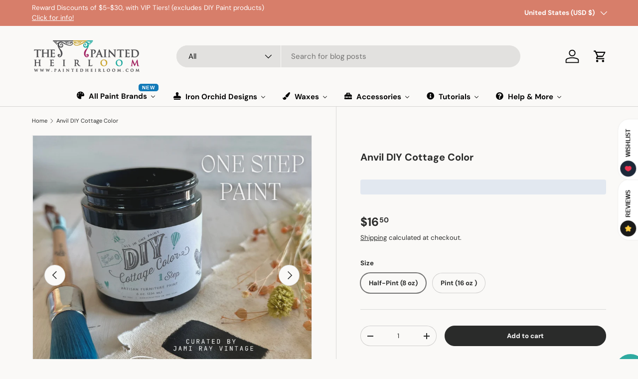

--- FILE ---
content_type: text/html; charset=utf-8
request_url: https://paintedheirloom.com/products/diy-anvil-cottage-colors-by-diy-paint-debis-design-diary-the-painted-heirloom
body_size: 69913
content:
<!doctype html>
<html class="no-js" lang="en" dir="ltr">
<head>
  

<meta charset="utf-8">
<meta name="viewport" content="width=device-width,initial-scale=1">
<title>DIY Anvil Cottage Colors by DIY Paint™ Debi&#39;s Design Diary @ The Painted Heirloom</title><link rel="canonical" href="https://paintedheirloom.com/products/diy-anvil-cottage-colors-by-diy-paint-debis-design-diary-the-painted-heirloom"><link rel="icon" href="//paintedheirloom.com/cdn/shop/files/SQUARE_Logo_and_Table_with_Web_Address3.png?crop=center&height=48&v=1613638775&width=48" type="image/png">
  <link rel="apple-touch-icon" href="//paintedheirloom.com/cdn/shop/files/SQUARE_Logo_and_Table_with_Web_Address3.png?crop=center&height=180&v=1613638775&width=180"><meta name="description" content="Curated by Jami Ray Vintage, DIY Cottage Colors by DIY Paint, is a water based heavy-duty furniture paint which is suitable for interior use. With low VOC and solvent free, DIY Cottage Colors are a one-step type of paint that can give your furniture an exciting new look wherever that extra bit of performance is needed.&amp;nbsp; With a built-in top coat, sealing is not required. Prep.&amp;nbsp; Ensure the surface is clean, dry and free of grease and penetrating substances. Remove loose coats of old paint or lacquer first. If necessary, prime bleeding wood with DIY Salvation Solution. Paint over new surfaces (wood) and existing firm coats of old paint, lightly sand in between coats.&amp;nbsp; Only when a strong color difference exists (generally from very dark to very light) spot priming or a third coat may be required. Drying time.&amp;nbsp;Allow the first coat to dry for approximately 12 hours before sanding; the second coat will be touch dry after about 1 hour, depending on the temperature.&amp;nbsp; Cure Time. Allow 21 days for paint to fully cure before exposing to high traffic. Can be diluted with water (max. 10%). Coverage. One pint of Cottage Color will cover approx. 25 sf. Apply two coats for best coverage. Make sure to minimize waste by carefully calculating the paint you need for your project. Storage / Shelf life. Store containers tightly sealed in a cool but frost-free place. Shelf life: 1 year, when unopened. Keep unused paint for later use; avoiding waste effectively may minimize the environmental impact of the product. Ingredients. Water, Silicate, Acrylate Polymer, Waxes, Chalk, Titanium Dioxide, Preservative. Instructions. Clean and dry the object to be painted. Remove lid and stir thoroughly. Sometimes you don&#39;t even need to stir DIY Paint.&amp;nbsp; It&#39;s that good) Apply one coat and allow to dry 12 hours depending on climate. Apply second coat, if needed.&amp;nbsp;Allow second coat to dry 12 hours. Because a top-coat is built-in, you do not have to seal the paint. However, if the paint will see a lot of use with high traffic, it is recommended you seal surface with a DIY Paint finishing product in the DIY Paint Prep, Finish, &amp;amp; Companions Collection."><meta property="og:site_name" content="The Painted Heirloom">
<meta property="og:url" content="https://paintedheirloom.com/products/diy-anvil-cottage-colors-by-diy-paint-debis-design-diary-the-painted-heirloom">
<meta property="og:title" content="DIY Anvil Cottage Colors by DIY Paint™ Debi&#39;s Design Diary @ The Painted Heirloom">
<meta property="og:type" content="product">
<meta property="og:description" content="Curated by Jami Ray Vintage, DIY Cottage Colors by DIY Paint, is a water based heavy-duty furniture paint which is suitable for interior use. With low VOC and solvent free, DIY Cottage Colors are a one-step type of paint that can give your furniture an exciting new look wherever that extra bit of performance is needed.&amp;nbsp; With a built-in top coat, sealing is not required. Prep.&amp;nbsp; Ensure the surface is clean, dry and free of grease and penetrating substances. Remove loose coats of old paint or lacquer first. If necessary, prime bleeding wood with DIY Salvation Solution. Paint over new surfaces (wood) and existing firm coats of old paint, lightly sand in between coats.&amp;nbsp; Only when a strong color difference exists (generally from very dark to very light) spot priming or a third coat may be required. Drying time.&amp;nbsp;Allow the first coat to dry for approximately 12 hours before sanding; the second coat will be touch dry after about 1 hour, depending on the temperature.&amp;nbsp; Cure Time. Allow 21 days for paint to fully cure before exposing to high traffic. Can be diluted with water (max. 10%). Coverage. One pint of Cottage Color will cover approx. 25 sf. Apply two coats for best coverage. Make sure to minimize waste by carefully calculating the paint you need for your project. Storage / Shelf life. Store containers tightly sealed in a cool but frost-free place. Shelf life: 1 year, when unopened. Keep unused paint for later use; avoiding waste effectively may minimize the environmental impact of the product. Ingredients. Water, Silicate, Acrylate Polymer, Waxes, Chalk, Titanium Dioxide, Preservative. Instructions. Clean and dry the object to be painted. Remove lid and stir thoroughly. Sometimes you don&#39;t even need to stir DIY Paint.&amp;nbsp; It&#39;s that good) Apply one coat and allow to dry 12 hours depending on climate. Apply second coat, if needed.&amp;nbsp;Allow second coat to dry 12 hours. Because a top-coat is built-in, you do not have to seal the paint. However, if the paint will see a lot of use with high traffic, it is recommended you seal surface with a DIY Paint finishing product in the DIY Paint Prep, Finish, &amp;amp; Companions Collection."><meta property="og:image" content="http://paintedheirloom.com/cdn/shop/files/434300308_10234282880039373_4582245070340658285_n_ea0b02a2-0781-4dad-ba0c-e90603571b47.jpg?crop=center&height=1200&v=1722109547&width=1200">
  <meta property="og:image:secure_url" content="https://paintedheirloom.com/cdn/shop/files/434300308_10234282880039373_4582245070340658285_n_ea0b02a2-0781-4dad-ba0c-e90603571b47.jpg?crop=center&height=1200&v=1722109547&width=1200">
  <meta property="og:image:width" content="900">
  <meta property="og:image:height" content="900"><meta property="og:price:amount" content="16.50">
  <meta property="og:price:currency" content="USD"><meta name="twitter:card" content="summary_large_image">
<meta name="twitter:title" content="DIY Anvil Cottage Colors by DIY Paint™ Debi&#39;s Design Diary @ The Painted Heirloom">
<meta name="twitter:description" content="Curated by Jami Ray Vintage, DIY Cottage Colors by DIY Paint, is a water based heavy-duty furniture paint which is suitable for interior use. With low VOC and solvent free, DIY Cottage Colors are a one-step type of paint that can give your furniture an exciting new look wherever that extra bit of performance is needed.&amp;nbsp; With a built-in top coat, sealing is not required. Prep.&amp;nbsp; Ensure the surface is clean, dry and free of grease and penetrating substances. Remove loose coats of old paint or lacquer first. If necessary, prime bleeding wood with DIY Salvation Solution. Paint over new surfaces (wood) and existing firm coats of old paint, lightly sand in between coats.&amp;nbsp; Only when a strong color difference exists (generally from very dark to very light) spot priming or a third coat may be required. Drying time.&amp;nbsp;Allow the first coat to dry for approximately 12 hours before sanding; the second coat will be touch dry after about 1 hour, depending on the temperature.&amp;nbsp; Cure Time. Allow 21 days for paint to fully cure before exposing to high traffic. Can be diluted with water (max. 10%). Coverage. One pint of Cottage Color will cover approx. 25 sf. Apply two coats for best coverage. Make sure to minimize waste by carefully calculating the paint you need for your project. Storage / Shelf life. Store containers tightly sealed in a cool but frost-free place. Shelf life: 1 year, when unopened. Keep unused paint for later use; avoiding waste effectively may minimize the environmental impact of the product. Ingredients. Water, Silicate, Acrylate Polymer, Waxes, Chalk, Titanium Dioxide, Preservative. Instructions. Clean and dry the object to be painted. Remove lid and stir thoroughly. Sometimes you don&#39;t even need to stir DIY Paint.&amp;nbsp; It&#39;s that good) Apply one coat and allow to dry 12 hours depending on climate. Apply second coat, if needed.&amp;nbsp;Allow second coat to dry 12 hours. Because a top-coat is built-in, you do not have to seal the paint. However, if the paint will see a lot of use with high traffic, it is recommended you seal surface with a DIY Paint finishing product in the DIY Paint Prep, Finish, &amp;amp; Companions Collection.">
<link rel="preload" href="//paintedheirloom.com/cdn/shop/t/56/assets/main.css?v=117877229988737664671755355685" as="style"><style data-shopify>
@font-face {
  font-family: "DM Sans";
  font-weight: 400;
  font-style: normal;
  font-display: swap;
  src: url("//paintedheirloom.com/cdn/fonts/dm_sans/dmsans_n4.ec80bd4dd7e1a334c969c265873491ae56018d72.woff2") format("woff2"),
       url("//paintedheirloom.com/cdn/fonts/dm_sans/dmsans_n4.87bdd914d8a61247b911147ae68e754d695c58a6.woff") format("woff");
}
@font-face {
  font-family: "DM Sans";
  font-weight: 700;
  font-style: normal;
  font-display: swap;
  src: url("//paintedheirloom.com/cdn/fonts/dm_sans/dmsans_n7.97e21d81502002291ea1de8aefb79170c6946ce5.woff2") format("woff2"),
       url("//paintedheirloom.com/cdn/fonts/dm_sans/dmsans_n7.af5c214f5116410ca1d53a2090665620e78e2e1b.woff") format("woff");
}
@font-face {
  font-family: "DM Sans";
  font-weight: 400;
  font-style: italic;
  font-display: swap;
  src: url("//paintedheirloom.com/cdn/fonts/dm_sans/dmsans_i4.b8fe05e69ee95d5a53155c346957d8cbf5081c1a.woff2") format("woff2"),
       url("//paintedheirloom.com/cdn/fonts/dm_sans/dmsans_i4.403fe28ee2ea63e142575c0aa47684d65f8c23a0.woff") format("woff");
}
@font-face {
  font-family: "DM Sans";
  font-weight: 700;
  font-style: italic;
  font-display: swap;
  src: url("//paintedheirloom.com/cdn/fonts/dm_sans/dmsans_i7.52b57f7d7342eb7255084623d98ab83fd96e7f9b.woff2") format("woff2"),
       url("//paintedheirloom.com/cdn/fonts/dm_sans/dmsans_i7.d5e14ef18a1d4a8ce78a4187580b4eb1759c2eda.woff") format("woff");
}
@font-face {
  font-family: "DM Sans";
  font-weight: 700;
  font-style: normal;
  font-display: swap;
  src: url("//paintedheirloom.com/cdn/fonts/dm_sans/dmsans_n7.97e21d81502002291ea1de8aefb79170c6946ce5.woff2") format("woff2"),
       url("//paintedheirloom.com/cdn/fonts/dm_sans/dmsans_n7.af5c214f5116410ca1d53a2090665620e78e2e1b.woff") format("woff");
}
@font-face {
  font-family: "DM Sans";
  font-weight: 700;
  font-style: normal;
  font-display: swap;
  src: url("//paintedheirloom.com/cdn/fonts/dm_sans/dmsans_n7.97e21d81502002291ea1de8aefb79170c6946ce5.woff2") format("woff2"),
       url("//paintedheirloom.com/cdn/fonts/dm_sans/dmsans_n7.af5c214f5116410ca1d53a2090665620e78e2e1b.woff") format("woff");
}
:root {
      --bg-color: 250 249 247 / 1.0;
      --bg-color-og: 250 249 247 / 1.0;
      --heading-color: 42 43 42;
      --text-color: 42 43 42;
      --text-color-og: 42 43 42;
      --scrollbar-color: 42 43 42;
      --link-color: 42 43 42;
      --link-color-og: 42 43 42;
      --star-color: 255 159 28;--swatch-border-color-default: 208 208 206;
        --swatch-border-color-active: 146 146 145;
        --swatch-card-size: 48px;
        --swatch-variant-picker-size: 64px;--color-scheme-1-bg: 244 244 244 / 1.0;
      --color-scheme-1-grad: linear-gradient(180deg, rgba(244, 244, 244, 0.6), rgba(244, 244, 244, 1) 100%);
      --color-scheme-1-heading: 42 43 42;
      --color-scheme-1-text: 42 43 42;
      --color-scheme-1-btn-bg: 255 88 13;
      --color-scheme-1-btn-text: 255 255 255;
      --color-scheme-1-btn-bg-hover: 255 124 64;--color-scheme-2-bg: 255 255 255 / 1.0;
      --color-scheme-2-grad: linear-gradient(282deg, rgba(25, 132, 239, 0.36) 36%, rgba(88, 120, 156, 1) 67%, rgba(20, 20, 20, 1) 96%);
      --color-scheme-2-heading: 255 88 13;
      --color-scheme-2-text: 255 255 255;
      --color-scheme-2-btn-bg: 255 88 13;
      --color-scheme-2-btn-text: 255 255 255;
      --color-scheme-2-btn-bg-hover: 255 124 64;--color-scheme-3-bg: 255 255 255 / 1.0;
      --color-scheme-3-grad: linear-gradient(179deg, rgba(233, 255, 0, 0), rgba(0, 0, 0, 0) 100%);
      --color-scheme-3-heading: 0 0 0;
      --color-scheme-3-text: 0 0 0;
      --color-scheme-3-btn-bg: 42 43 42;
      --color-scheme-3-btn-text: 255 255 255;
      --color-scheme-3-btn-bg-hover: 82 83 82;

      --drawer-bg-color: 255 255 255 / 1.0;
      --drawer-text-color: 42 43 42;

      --panel-bg-color: 250 249 247 / 1.0;
      --panel-heading-color: 42 43 42;
      --panel-text-color: 42 43 42;

      --in-stock-text-color: 44 126 63;
      --low-stock-text-color: 210 134 26;
      --very-low-stock-text-color: 180 12 28;
      --no-stock-text-color: 119 119 119;
      --no-stock-backordered-text-color: 119 119 119;

      --error-bg-color: 252 237 238;
      --error-text-color: 180 12 28;
      --success-bg-color: 232 246 234;
      --success-text-color: 44 126 63;
      --info-bg-color: 228 237 250;
      --info-text-color: 26 102 210;

      --heading-font-family: "DM Sans", sans-serif;
      --heading-font-style: normal;
      --heading-font-weight: 700;
      --heading-scale-start: 2;

      --navigation-font-family: "DM Sans", sans-serif;
      --navigation-font-style: normal;
      --navigation-font-weight: 700;--heading-text-transform: none;
--subheading-text-transform: none;
      --body-font-family: "DM Sans", sans-serif;
      --body-font-style: normal;
      --body-font-weight: 400;
      --body-font-size: 15;

      --section-gap: 32;
      --heading-gap: calc(8 * var(--space-unit));--heading-gap: calc(6 * var(--space-unit));--grid-column-gap: 20px;--btn-bg-color: 42 43 42;
      --btn-bg-hover-color: 82 83 82;
      --btn-text-color: 255 255 255;
      --btn-bg-color-og: 42 43 42;
      --btn-text-color-og: 255 255 255;
      --btn-alt-bg-color: 255 255 255;
      --btn-alt-bg-alpha: 1.0;
      --btn-alt-text-color: 42 43 42;
      --btn-border-width: 1px;
      --btn-padding-y: 12px;

      
      --btn-border-radius: 27px;
      

      --btn-lg-border-radius: 50%;
      --btn-icon-border-radius: 50%;
      --input-with-btn-inner-radius: var(--btn-border-radius);

      --input-bg-color: 250 249 247 / 1.0;
      --input-text-color: 42 43 42;
      --input-border-width: 1px;
      --input-border-radius: 26px;
      --textarea-border-radius: 12px;
      --input-border-radius: 27px;
      --input-lg-border-radius: 33px;
      --input-bg-color-diff-3: #f4f2ee;
      --input-bg-color-diff-6: #eeebe4;

      --modal-border-radius: 16px;
      --modal-overlay-color: 0 0 0;
      --modal-overlay-opacity: 0.4;
      --drawer-border-radius: 16px;
      --overlay-border-radius: 0px;

      --custom-label-bg-color: 13 44 84 / 1.0;
      --custom-label-text-color: 255 255 255 / 1.0;--sale-label-bg-color: 249 2 2 / 1.0;
      --sale-label-text-color: 255 255 255 / 1.0;--sold-out-label-bg-color: 42 43 42 / 1.0;
      --sold-out-label-text-color: 255 255 255 / 1.0;--new-label-bg-color: 127 184 0 / 1.0;
      --new-label-text-color: 255 255 255 / 1.0;--preorder-label-bg-color: 0 166 237 / 1.0;
      --preorder-label-text-color: 255 255 255 / 1.0;

      --collection-label-color: 0 126 18 / 1.0;

      --page-width: 1200px;
      --gutter-sm: 20px;
      --gutter-md: 32px;
      --gutter-lg: 64px;

      --payment-terms-bg-color: #faf9f7;

      --coll-card-bg-color: #F9F9F9;
      --coll-card-border-color: #f2f2f2;

      --card-highlight-bg-color: #F9F9F9;
      --card-highlight-text-color: 85 85 85;
      --card-highlight-border-color: #E1E1E1;--card-bg-color: #faf9f7;
      --card-text-color: 38 38 43;
      --card-border-color: #f2f2f2;--blend-bg-color: #f4f4f4;
        
          --aos-animate-duration: 0.6s;
        

        
          --aos-min-width: 0;
        
      

      --reading-width: 48em;
    }

    @media (max-width: 769px) {
      :root {
        --reading-width: 36em;
      }
    }
  </style><link rel="stylesheet" href="//paintedheirloom.com/cdn/shop/t/56/assets/main.css?v=117877229988737664671755355685">
  <script src="//paintedheirloom.com/cdn/shop/t/56/assets/main.js?v=182340204423554326591755355685" defer="defer"></script><link rel="preload" href="//paintedheirloom.com/cdn/fonts/dm_sans/dmsans_n4.ec80bd4dd7e1a334c969c265873491ae56018d72.woff2" as="font" type="font/woff2" crossorigin fetchpriority="high"><link rel="preload" href="//paintedheirloom.com/cdn/fonts/dm_sans/dmsans_n7.97e21d81502002291ea1de8aefb79170c6946ce5.woff2" as="font" type="font/woff2" crossorigin fetchpriority="high"><script>window.performance && window.performance.mark && window.performance.mark('shopify.content_for_header.start');</script><meta name="google-site-verification" content="HH8K37BNwAHJIziIOjMl7zdTJ4LSf4htsxlN1DasC8Q">
<meta id="shopify-digital-wallet" name="shopify-digital-wallet" content="/2581463095/digital_wallets/dialog">
<meta name="shopify-checkout-api-token" content="78bedf9811f3ad9148097c4dfb7311e2">
<meta id="in-context-paypal-metadata" data-shop-id="2581463095" data-venmo-supported="false" data-environment="production" data-locale="en_US" data-paypal-v4="true" data-currency="USD">
<link rel="alternate" type="application/json+oembed" href="https://paintedheirloom.com/products/diy-anvil-cottage-colors-by-diy-paint-debis-design-diary-the-painted-heirloom.oembed">
<script async="async" src="/checkouts/internal/preloads.js?locale=en-US"></script>
<link rel="preconnect" href="https://shop.app" crossorigin="anonymous">
<script async="async" src="https://shop.app/checkouts/internal/preloads.js?locale=en-US&shop_id=2581463095" crossorigin="anonymous"></script>
<script id="apple-pay-shop-capabilities" type="application/json">{"shopId":2581463095,"countryCode":"US","currencyCode":"USD","merchantCapabilities":["supports3DS"],"merchantId":"gid:\/\/shopify\/Shop\/2581463095","merchantName":"The Painted Heirloom","requiredBillingContactFields":["postalAddress","email"],"requiredShippingContactFields":["postalAddress","email"],"shippingType":"shipping","supportedNetworks":["visa","masterCard","amex","discover","elo","jcb"],"total":{"type":"pending","label":"The Painted Heirloom","amount":"1.00"},"shopifyPaymentsEnabled":true,"supportsSubscriptions":true}</script>
<script id="shopify-features" type="application/json">{"accessToken":"78bedf9811f3ad9148097c4dfb7311e2","betas":["rich-media-storefront-analytics"],"domain":"paintedheirloom.com","predictiveSearch":true,"shopId":2581463095,"locale":"en"}</script>
<script>var Shopify = Shopify || {};
Shopify.shop = "the-painted-heirloom.myshopify.com";
Shopify.locale = "en";
Shopify.currency = {"active":"USD","rate":"1.0"};
Shopify.country = "US";
Shopify.theme = {"name":"2.00 Theme with with Google Badge","id":138484613209,"schema_name":"Enterprise","schema_version":"2.0.0","theme_store_id":1657,"role":"main"};
Shopify.theme.handle = "null";
Shopify.theme.style = {"id":null,"handle":null};
Shopify.cdnHost = "paintedheirloom.com/cdn";
Shopify.routes = Shopify.routes || {};
Shopify.routes.root = "/";</script>
<script type="module">!function(o){(o.Shopify=o.Shopify||{}).modules=!0}(window);</script>
<script>!function(o){function n(){var o=[];function n(){o.push(Array.prototype.slice.apply(arguments))}return n.q=o,n}var t=o.Shopify=o.Shopify||{};t.loadFeatures=n(),t.autoloadFeatures=n()}(window);</script>
<script>
  window.ShopifyPay = window.ShopifyPay || {};
  window.ShopifyPay.apiHost = "shop.app\/pay";
  window.ShopifyPay.redirectState = null;
</script>
<script id="shop-js-analytics" type="application/json">{"pageType":"product"}</script>
<script defer="defer" async type="module" src="//paintedheirloom.com/cdn/shopifycloud/shop-js/modules/v2/client.init-shop-cart-sync_IZsNAliE.en.esm.js"></script>
<script defer="defer" async type="module" src="//paintedheirloom.com/cdn/shopifycloud/shop-js/modules/v2/chunk.common_0OUaOowp.esm.js"></script>
<script type="module">
  await import("//paintedheirloom.com/cdn/shopifycloud/shop-js/modules/v2/client.init-shop-cart-sync_IZsNAliE.en.esm.js");
await import("//paintedheirloom.com/cdn/shopifycloud/shop-js/modules/v2/chunk.common_0OUaOowp.esm.js");

  window.Shopify.SignInWithShop?.initShopCartSync?.({"fedCMEnabled":true,"windoidEnabled":true});

</script>
<script>
  window.Shopify = window.Shopify || {};
  if (!window.Shopify.featureAssets) window.Shopify.featureAssets = {};
  window.Shopify.featureAssets['shop-js'] = {"shop-cart-sync":["modules/v2/client.shop-cart-sync_DLOhI_0X.en.esm.js","modules/v2/chunk.common_0OUaOowp.esm.js"],"init-fed-cm":["modules/v2/client.init-fed-cm_C6YtU0w6.en.esm.js","modules/v2/chunk.common_0OUaOowp.esm.js"],"shop-button":["modules/v2/client.shop-button_BCMx7GTG.en.esm.js","modules/v2/chunk.common_0OUaOowp.esm.js"],"shop-cash-offers":["modules/v2/client.shop-cash-offers_BT26qb5j.en.esm.js","modules/v2/chunk.common_0OUaOowp.esm.js","modules/v2/chunk.modal_CGo_dVj3.esm.js"],"init-windoid":["modules/v2/client.init-windoid_B9PkRMql.en.esm.js","modules/v2/chunk.common_0OUaOowp.esm.js"],"init-shop-email-lookup-coordinator":["modules/v2/client.init-shop-email-lookup-coordinator_DZkqjsbU.en.esm.js","modules/v2/chunk.common_0OUaOowp.esm.js"],"shop-toast-manager":["modules/v2/client.shop-toast-manager_Di2EnuM7.en.esm.js","modules/v2/chunk.common_0OUaOowp.esm.js"],"shop-login-button":["modules/v2/client.shop-login-button_BtqW_SIO.en.esm.js","modules/v2/chunk.common_0OUaOowp.esm.js","modules/v2/chunk.modal_CGo_dVj3.esm.js"],"avatar":["modules/v2/client.avatar_BTnouDA3.en.esm.js"],"pay-button":["modules/v2/client.pay-button_CWa-C9R1.en.esm.js","modules/v2/chunk.common_0OUaOowp.esm.js"],"init-shop-cart-sync":["modules/v2/client.init-shop-cart-sync_IZsNAliE.en.esm.js","modules/v2/chunk.common_0OUaOowp.esm.js"],"init-customer-accounts":["modules/v2/client.init-customer-accounts_DenGwJTU.en.esm.js","modules/v2/client.shop-login-button_BtqW_SIO.en.esm.js","modules/v2/chunk.common_0OUaOowp.esm.js","modules/v2/chunk.modal_CGo_dVj3.esm.js"],"init-shop-for-new-customer-accounts":["modules/v2/client.init-shop-for-new-customer-accounts_JdHXxpS9.en.esm.js","modules/v2/client.shop-login-button_BtqW_SIO.en.esm.js","modules/v2/chunk.common_0OUaOowp.esm.js","modules/v2/chunk.modal_CGo_dVj3.esm.js"],"init-customer-accounts-sign-up":["modules/v2/client.init-customer-accounts-sign-up_D6__K_p8.en.esm.js","modules/v2/client.shop-login-button_BtqW_SIO.en.esm.js","modules/v2/chunk.common_0OUaOowp.esm.js","modules/v2/chunk.modal_CGo_dVj3.esm.js"],"checkout-modal":["modules/v2/client.checkout-modal_C_ZQDY6s.en.esm.js","modules/v2/chunk.common_0OUaOowp.esm.js","modules/v2/chunk.modal_CGo_dVj3.esm.js"],"shop-follow-button":["modules/v2/client.shop-follow-button_XetIsj8l.en.esm.js","modules/v2/chunk.common_0OUaOowp.esm.js","modules/v2/chunk.modal_CGo_dVj3.esm.js"],"lead-capture":["modules/v2/client.lead-capture_DvA72MRN.en.esm.js","modules/v2/chunk.common_0OUaOowp.esm.js","modules/v2/chunk.modal_CGo_dVj3.esm.js"],"shop-login":["modules/v2/client.shop-login_ClXNxyh6.en.esm.js","modules/v2/chunk.common_0OUaOowp.esm.js","modules/v2/chunk.modal_CGo_dVj3.esm.js"],"payment-terms":["modules/v2/client.payment-terms_CNlwjfZz.en.esm.js","modules/v2/chunk.common_0OUaOowp.esm.js","modules/v2/chunk.modal_CGo_dVj3.esm.js"]};
</script>
<script>(function() {
  var isLoaded = false;
  function asyncLoad() {
    if (isLoaded) return;
    isLoaded = true;
    var urls = ["https:\/\/bingshoppingtool-t2app-prod.trafficmanager.net\/uet\/tracking_script?shop=the-painted-heirloom.myshopify.com","\/\/cdn.shopify.com\/proxy\/42ea55035c51e090ccc63bd66246e93cf5858d0faf322b8998dd673692188ab7\/api.goaffpro.com\/loader.js?shop=the-painted-heirloom.myshopify.com\u0026sp-cache-control=cHVibGljLCBtYXgtYWdlPTkwMA","https:\/\/cdn.shopify.com\/s\/files\/1\/0184\/4255\/1360\/files\/haloroar-legal.min.js?v=1649374317\u0026shop=the-painted-heirloom.myshopify.com","https:\/\/customer-first-focus.b-cdn.net\/cffPCLoader_min.js?shop=the-painted-heirloom.myshopify.com"];
    for (var i = 0; i < urls.length; i++) {
      var s = document.createElement('script');
      s.type = 'text/javascript';
      s.async = true;
      s.src = urls[i];
      var x = document.getElementsByTagName('script')[0];
      x.parentNode.insertBefore(s, x);
    }
  };
  if(window.attachEvent) {
    window.attachEvent('onload', asyncLoad);
  } else {
    window.addEventListener('load', asyncLoad, false);
  }
})();</script>
<script id="__st">var __st={"a":2581463095,"offset":-18000,"reqid":"200a6d89-f64a-4077-a3b1-ceb144294fa6-1768550863","pageurl":"paintedheirloom.com\/products\/diy-anvil-cottage-colors-by-diy-paint-debis-design-diary-the-painted-heirloom","u":"99a83d738597","p":"product","rtyp":"product","rid":7771831992409};</script>
<script>window.ShopifyPaypalV4VisibilityTracking = true;</script>
<script id="captcha-bootstrap">!function(){'use strict';const t='contact',e='account',n='new_comment',o=[[t,t],['blogs',n],['comments',n],[t,'customer']],c=[[e,'customer_login'],[e,'guest_login'],[e,'recover_customer_password'],[e,'create_customer']],r=t=>t.map((([t,e])=>`form[action*='/${t}']:not([data-nocaptcha='true']) input[name='form_type'][value='${e}']`)).join(','),a=t=>()=>t?[...document.querySelectorAll(t)].map((t=>t.form)):[];function s(){const t=[...o],e=r(t);return a(e)}const i='password',u='form_key',d=['recaptcha-v3-token','g-recaptcha-response','h-captcha-response',i],f=()=>{try{return window.sessionStorage}catch{return}},m='__shopify_v',_=t=>t.elements[u];function p(t,e,n=!1){try{const o=window.sessionStorage,c=JSON.parse(o.getItem(e)),{data:r}=function(t){const{data:e,action:n}=t;return t[m]||n?{data:e,action:n}:{data:t,action:n}}(c);for(const[e,n]of Object.entries(r))t.elements[e]&&(t.elements[e].value=n);n&&o.removeItem(e)}catch(o){console.error('form repopulation failed',{error:o})}}const l='form_type',E='cptcha';function T(t){t.dataset[E]=!0}const w=window,h=w.document,L='Shopify',v='ce_forms',y='captcha';let A=!1;((t,e)=>{const n=(g='f06e6c50-85a8-45c8-87d0-21a2b65856fe',I='https://cdn.shopify.com/shopifycloud/storefront-forms-hcaptcha/ce_storefront_forms_captcha_hcaptcha.v1.5.2.iife.js',D={infoText:'Protected by hCaptcha',privacyText:'Privacy',termsText:'Terms'},(t,e,n)=>{const o=w[L][v],c=o.bindForm;if(c)return c(t,g,e,D).then(n);var r;o.q.push([[t,g,e,D],n]),r=I,A||(h.body.append(Object.assign(h.createElement('script'),{id:'captcha-provider',async:!0,src:r})),A=!0)});var g,I,D;w[L]=w[L]||{},w[L][v]=w[L][v]||{},w[L][v].q=[],w[L][y]=w[L][y]||{},w[L][y].protect=function(t,e){n(t,void 0,e),T(t)},Object.freeze(w[L][y]),function(t,e,n,w,h,L){const[v,y,A,g]=function(t,e,n){const i=e?o:[],u=t?c:[],d=[...i,...u],f=r(d),m=r(i),_=r(d.filter((([t,e])=>n.includes(e))));return[a(f),a(m),a(_),s()]}(w,h,L),I=t=>{const e=t.target;return e instanceof HTMLFormElement?e:e&&e.form},D=t=>v().includes(t);t.addEventListener('submit',(t=>{const e=I(t);if(!e)return;const n=D(e)&&!e.dataset.hcaptchaBound&&!e.dataset.recaptchaBound,o=_(e),c=g().includes(e)&&(!o||!o.value);(n||c)&&t.preventDefault(),c&&!n&&(function(t){try{if(!f())return;!function(t){const e=f();if(!e)return;const n=_(t);if(!n)return;const o=n.value;o&&e.removeItem(o)}(t);const e=Array.from(Array(32),(()=>Math.random().toString(36)[2])).join('');!function(t,e){_(t)||t.append(Object.assign(document.createElement('input'),{type:'hidden',name:u})),t.elements[u].value=e}(t,e),function(t,e){const n=f();if(!n)return;const o=[...t.querySelectorAll(`input[type='${i}']`)].map((({name:t})=>t)),c=[...d,...o],r={};for(const[a,s]of new FormData(t).entries())c.includes(a)||(r[a]=s);n.setItem(e,JSON.stringify({[m]:1,action:t.action,data:r}))}(t,e)}catch(e){console.error('failed to persist form',e)}}(e),e.submit())}));const S=(t,e)=>{t&&!t.dataset[E]&&(n(t,e.some((e=>e===t))),T(t))};for(const o of['focusin','change'])t.addEventListener(o,(t=>{const e=I(t);D(e)&&S(e,y())}));const B=e.get('form_key'),M=e.get(l),P=B&&M;t.addEventListener('DOMContentLoaded',(()=>{const t=y();if(P)for(const e of t)e.elements[l].value===M&&p(e,B);[...new Set([...A(),...v().filter((t=>'true'===t.dataset.shopifyCaptcha))])].forEach((e=>S(e,t)))}))}(h,new URLSearchParams(w.location.search),n,t,e,['guest_login'])})(!1,!0)}();</script>
<script integrity="sha256-4kQ18oKyAcykRKYeNunJcIwy7WH5gtpwJnB7kiuLZ1E=" data-source-attribution="shopify.loadfeatures" defer="defer" src="//paintedheirloom.com/cdn/shopifycloud/storefront/assets/storefront/load_feature-a0a9edcb.js" crossorigin="anonymous"></script>
<script crossorigin="anonymous" defer="defer" src="//paintedheirloom.com/cdn/shopifycloud/storefront/assets/shopify_pay/storefront-65b4c6d7.js?v=20250812"></script>
<script data-source-attribution="shopify.dynamic_checkout.dynamic.init">var Shopify=Shopify||{};Shopify.PaymentButton=Shopify.PaymentButton||{isStorefrontPortableWallets:!0,init:function(){window.Shopify.PaymentButton.init=function(){};var t=document.createElement("script");t.src="https://paintedheirloom.com/cdn/shopifycloud/portable-wallets/latest/portable-wallets.en.js",t.type="module",document.head.appendChild(t)}};
</script>
<script data-source-attribution="shopify.dynamic_checkout.buyer_consent">
  function portableWalletsHideBuyerConsent(e){var t=document.getElementById("shopify-buyer-consent"),n=document.getElementById("shopify-subscription-policy-button");t&&n&&(t.classList.add("hidden"),t.setAttribute("aria-hidden","true"),n.removeEventListener("click",e))}function portableWalletsShowBuyerConsent(e){var t=document.getElementById("shopify-buyer-consent"),n=document.getElementById("shopify-subscription-policy-button");t&&n&&(t.classList.remove("hidden"),t.removeAttribute("aria-hidden"),n.addEventListener("click",e))}window.Shopify?.PaymentButton&&(window.Shopify.PaymentButton.hideBuyerConsent=portableWalletsHideBuyerConsent,window.Shopify.PaymentButton.showBuyerConsent=portableWalletsShowBuyerConsent);
</script>
<script data-source-attribution="shopify.dynamic_checkout.cart.bootstrap">document.addEventListener("DOMContentLoaded",(function(){function t(){return document.querySelector("shopify-accelerated-checkout-cart, shopify-accelerated-checkout")}if(t())Shopify.PaymentButton.init();else{new MutationObserver((function(e,n){t()&&(Shopify.PaymentButton.init(),n.disconnect())})).observe(document.body,{childList:!0,subtree:!0})}}));
</script>
<script id='scb4127' type='text/javascript' async='' src='https://paintedheirloom.com/cdn/shopifycloud/privacy-banner/storefront-banner.js'></script><link id="shopify-accelerated-checkout-styles" rel="stylesheet" media="screen" href="https://paintedheirloom.com/cdn/shopifycloud/portable-wallets/latest/accelerated-checkout-backwards-compat.css" crossorigin="anonymous">
<style id="shopify-accelerated-checkout-cart">
        #shopify-buyer-consent {
  margin-top: 1em;
  display: inline-block;
  width: 100%;
}

#shopify-buyer-consent.hidden {
  display: none;
}

#shopify-subscription-policy-button {
  background: none;
  border: none;
  padding: 0;
  text-decoration: underline;
  font-size: inherit;
  cursor: pointer;
}

#shopify-subscription-policy-button::before {
  box-shadow: none;
}

      </style>
<script id="sections-script" data-sections="header,footer" defer="defer" src="//paintedheirloom.com/cdn/shop/t/56/compiled_assets/scripts.js?16193"></script>
<script>window.performance && window.performance.mark && window.performance.mark('shopify.content_for_header.end');</script>

    <script src="//paintedheirloom.com/cdn/shop/t/56/assets/animate-on-scroll.js?v=15249566486942820451755355685" defer="defer"></script>
    <link rel="stylesheet" href="//paintedheirloom.com/cdn/shop/t/56/assets/animate-on-scroll.css?v=116194678796051782541755355685">
  

  <script>document.documentElement.className = document.documentElement.className.replace('no-js', 'js');</script><!-- CC Custom Head Start --><!-- CC Custom Head End --><!-- BEGIN app block: shopify://apps/ta-labels-badges/blocks/bss-pl-config-data/91bfe765-b604-49a1-805e-3599fa600b24 --><script
    id='bss-pl-config-data'
>
	let TAE_StoreId = "53196";
	if (typeof BSS_PL == 'undefined' || TAE_StoreId !== "") {
  		var BSS_PL = {};
		BSS_PL.storeId = 53196;
		BSS_PL.currentPlan = "twenty_usd";
		BSS_PL.apiServerProduction = "https://product-labels.tech-arms.io";
		BSS_PL.publicAccessToken = "59db92d56f8b3eb1cd110176acaef5e3";
		BSS_PL.customerTags = "null";
		BSS_PL.customerId = "null";
		BSS_PL.storeIdCustomOld = 10678;
		BSS_PL.storeIdOldWIthPriority = 12200;
		BSS_PL.storeIdOptimizeAppendLabel = 59637
		BSS_PL.optimizeCodeIds = null; 
		BSS_PL.extendedFeatureIds = null;
		BSS_PL.integration = {"laiReview":{"status":0,"config":[]}};
		BSS_PL.settingsData  = {};
		BSS_PL.configProductMetafields = [];
		BSS_PL.configVariantMetafields = [];
		
		BSS_PL.configData = [].concat({"id":197467,"name":"Untitled label 2","priority":0,"enable_priority":0,"enable":1,"pages":"1,2,3,4,7","related_product_tag":null,"first_image_tags":null,"img_url":"","public_img_url":"","position":9,"apply":null,"product_type":1,"exclude_products":6,"collection_image_type":0,"product":"","variant":"","collection":"279126212697,279120740441","exclude_product_ids":"","collection_image":"","inventory":0,"tags":"","excludeTags":"","vendors":"","from_price":null,"to_price":null,"domain_id":53196,"locations":"","enable_allowed_countries":0,"locales":"","enable_allowed_locales":0,"enable_visibility_date":0,"from_date":null,"to_date":null,"enable_discount_range":1,"discount_type":1,"discount_from":34,"discount_to":36,"label_text":"%3Cp%3E35%25%20off%20Color%20of%20the%20Month%21%3C/p%3E","label_text_color":"#ffffff","label_text_background_color":{"type":"hex","value":"#4482B4ff"},"label_text_font_size":12,"label_text_no_image":1,"label_text_in_stock":"In Stock","label_text_out_stock":"Sold out","label_shadow":{"blur":0,"h_offset":0,"v_offset":0},"label_opacity":100,"topBottom_padding":4,"border_radius":"0px 0px 0px 0px","border_style":"none","border_size":"0","border_color":"#000000","label_shadow_color":"#808080","label_text_style":0,"label_text_font_family":null,"label_text_font_url":null,"customer_label_preview_image":null,"label_preview_image":"https://cdn.shopify.com/s/files/1/0025/8146/3095/files/flour-sack-white-background.png?v=1716070166","label_text_enable":1,"customer_tags":"","exclude_customer_tags":"","customer_type":"allcustomers","exclude_customers":"all_customer_tags","label_on_image":"2","label_type":1,"badge_type":0,"custom_selector":null,"margin":{"type":"px","value":{"top":0,"left":0,"right":0,"bottom":0}},"mobile_margin":{"type":"px","value":{"top":0,"left":0,"right":0,"bottom":0}},"margin_top":0,"margin_bottom":0,"mobile_height_label":15,"mobile_width_label":30,"mobile_font_size_label":12,"emoji":null,"emoji_position":null,"transparent_background":null,"custom_page":null,"check_custom_page":false,"include_custom_page":null,"check_include_custom_page":false,"margin_left":0,"instock":null,"price_range_from":null,"price_range_to":null,"enable_price_range":0,"enable_product_publish":0,"customer_selected_product":null,"selected_product":null,"product_publish_from":null,"product_publish_to":null,"enable_countdown_timer":0,"option_format_countdown":0,"countdown_time":null,"option_end_countdown":null,"start_day_countdown":null,"countdown_type":1,"countdown_daily_from_time":null,"countdown_daily_to_time":null,"countdown_interval_start_time":null,"countdown_interval_length":null,"countdown_interval_break_length":null,"public_url_s3":"","enable_visibility_period":0,"visibility_period":1,"createdAt":"2025-12-29T16:21:43.000Z","customer_ids":"","exclude_customer_ids":"","angle":0,"toolTipText":"","label_shape":"3","label_shape_type":2,"mobile_fixed_percent_label":"percentage","desktop_width_label":100,"desktop_height_label":15,"desktop_fixed_percent_label":"percentage","mobile_position":9,"desktop_label_unlimited_top":0,"desktop_label_unlimited_left":0,"mobile_label_unlimited_top":0,"mobile_label_unlimited_left":0,"mobile_margin_top":0,"mobile_margin_left":0,"mobile_config_label_enable":0,"mobile_default_config":1,"mobile_margin_bottom":0,"enable_fixed_time":0,"fixed_time":null,"statusLabelHoverText":0,"labelHoverTextLink":{"url":"","is_open_in_newtab":true},"labelAltText":"","statusLabelAltText":0,"enable_badge_stock":0,"badge_stock_style":1,"badge_stock_config":null,"enable_multi_badge":0,"animation_type":0,"animation_duration":2,"animation_repeat_option":0,"animation_repeat":0,"desktop_show_badges":1,"mobile_show_badges":1,"desktop_show_labels":1,"mobile_show_labels":1,"label_text_unlimited_stock":"Unlimited Stock","label_text_pre_order_stock":"Pre-Order","img_plan_id":0,"label_badge_type":"text","deletedAt":null,"desktop_lock_aspect_ratio":true,"mobile_lock_aspect_ratio":true,"img_aspect_ratio":1,"preview_board_width":259,"preview_board_height":259,"set_size_on_mobile":true,"set_position_on_mobile":true,"set_margin_on_mobile":true,"from_stock":null,"to_stock":null,"condition_product_title":"{\"enable\":false,\"type\":1,\"content\":\"\"}","conditions_apply_type":"{\"discount\":2,\"price\":2,\"inventory\":2}","public_font_url":null,"font_size_ratio":0.5,"group_ids":"[]","metafields":"{\"valueProductMetafield\":[],\"valueVariantMetafield\":[],\"matching_type\":1,\"metafield_type\":1}","no_ratio_height":true,"updatedAt":"2025-12-29T16:24:28.000Z","multipleBadge":null,"translations":[],"label_id":197467,"label_text_id":197467,"bg_style":"solid"},{"id":170300,"name":"IOD Transfers Restock","priority":0,"enable_priority":0,"enable":1,"pages":"1,2,3,4,7","related_product_tag":null,"first_image_tags":null,"img_url":"","public_img_url":"","position":9,"apply":null,"product_type":1,"exclude_products":6,"collection_image_type":0,"product":"","variant":"","collection":"59709063223","exclude_product_ids":"","collection_image":"","inventory":2,"tags":"","excludeTags":"","vendors":"","from_price":null,"to_price":null,"domain_id":53196,"locations":"","enable_allowed_countries":0,"locales":"","enable_allowed_locales":0,"enable_visibility_date":0,"from_date":null,"to_date":null,"enable_discount_range":0,"discount_type":1,"discount_from":null,"discount_to":null,"label_text":"%3Cp%3ERestock%20ETA%20Oct%2016%3C/p%3E","label_text_color":"#ffffff","label_text_background_color":{"type":"gradient","value":"0deg,#3b358cff,#026df7"},"label_text_font_size":12,"label_text_no_image":1,"label_text_in_stock":"In Stock","label_text_out_stock":"Sold out","label_shadow":{"blur":10,"h_offset":5,"v_offset":5},"label_opacity":100,"topBottom_padding":4,"border_radius":"0px 0px 0px 0px","border_style":"solid","border_size":"1","border_color":"#000000","label_shadow_color":"#808080","label_text_style":0,"label_text_font_family":null,"label_text_font_url":null,"customer_label_preview_image":"/static/adminhtml/images/sample-bg.webp","label_preview_image":"https://cdn.shopify.com/s/files/1/0025/8146/3095/files/digital-egift-card-10_00-usd-painted-heirloom-1.png?v=1732743621","label_text_enable":1,"customer_tags":"","exclude_customer_tags":"","customer_type":"allcustomers","exclude_customers":"all_customer_tags","label_on_image":"2","label_type":1,"badge_type":0,"custom_selector":null,"margin":{"type":"px","value":{"top":0,"left":0,"right":0,"bottom":0}},"mobile_margin":{"type":"px","value":{"top":0,"left":0,"right":0,"bottom":0}},"margin_top":0,"margin_bottom":0,"mobile_height_label":10,"mobile_width_label":100,"mobile_font_size_label":12,"emoji":null,"emoji_position":null,"transparent_background":"0","custom_page":null,"check_custom_page":false,"include_custom_page":null,"check_include_custom_page":false,"margin_left":0,"instock":null,"price_range_from":null,"price_range_to":null,"enable_price_range":0,"enable_product_publish":0,"customer_selected_product":null,"selected_product":null,"product_publish_from":null,"product_publish_to":null,"enable_countdown_timer":0,"option_format_countdown":0,"countdown_time":null,"option_end_countdown":null,"start_day_countdown":null,"countdown_type":1,"countdown_daily_from_time":null,"countdown_daily_to_time":null,"countdown_interval_start_time":null,"countdown_interval_length":null,"countdown_interval_break_length":null,"public_url_s3":"","enable_visibility_period":0,"visibility_period":1,"createdAt":"2025-05-26T22:14:32.000Z","customer_ids":"","exclude_customer_ids":"","angle":0,"toolTipText":"","label_shape":"rectangle","label_shape_type":1,"mobile_fixed_percent_label":"percentage","desktop_width_label":100,"desktop_height_label":8,"desktop_fixed_percent_label":"percentage","mobile_position":9,"desktop_label_unlimited_top":0,"desktop_label_unlimited_left":0,"mobile_label_unlimited_top":0,"mobile_label_unlimited_left":0,"mobile_margin_top":0,"mobile_margin_left":0,"mobile_config_label_enable":0,"mobile_default_config":1,"mobile_margin_bottom":0,"enable_fixed_time":0,"fixed_time":null,"statusLabelHoverText":0,"labelHoverTextLink":{"url":"","is_open_in_newtab":true},"labelAltText":"","statusLabelAltText":0,"enable_badge_stock":0,"badge_stock_style":1,"badge_stock_config":null,"enable_multi_badge":0,"animation_type":0,"animation_duration":2,"animation_repeat_option":0,"animation_repeat":0,"desktop_show_badges":1,"mobile_show_badges":1,"desktop_show_labels":1,"mobile_show_labels":1,"label_text_unlimited_stock":"Unlimited Stock","label_text_pre_order_stock":"Pre-Order","img_plan_id":0,"label_badge_type":"text","deletedAt":null,"desktop_lock_aspect_ratio":true,"mobile_lock_aspect_ratio":true,"img_aspect_ratio":1,"preview_board_width":490,"preview_board_height":490,"set_size_on_mobile":true,"set_position_on_mobile":true,"set_margin_on_mobile":true,"from_stock":0,"to_stock":0,"condition_product_title":"{\"enabled\":false,\"type\":1,\"content\":\"\"}","conditions_apply_type":"{\"discount\":1,\"price\":1,\"inventory\":1}","public_font_url":null,"font_size_ratio":0.75,"group_ids":"[]","metafields":"{\"valueProductMetafield\":[],\"valueVariantMetafield\":[],\"matching_type\":1,\"metafield_type\":1}","no_ratio_height":false,"updatedAt":"2025-10-10T15:38:58.000Z","multipleBadge":null,"translations":[],"label_id":170300,"label_text_id":170300,"bg_style":"gradient"},{"id":162581,"name":"IOD Moulds Restock","priority":0,"enable_priority":0,"enable":1,"pages":"1,2,3,4,7","related_product_tag":null,"first_image_tags":null,"img_url":"","public_img_url":"","position":9,"apply":null,"product_type":1,"exclude_products":6,"collection_image_type":0,"product":"","variant":"","collection":"59709095991","exclude_product_ids":"","collection_image":"","inventory":2,"tags":"","excludeTags":"","vendors":"","from_price":null,"to_price":null,"domain_id":53196,"locations":"","enable_allowed_countries":0,"locales":"","enable_allowed_locales":0,"enable_visibility_date":0,"from_date":null,"to_date":null,"enable_discount_range":0,"discount_type":1,"discount_from":null,"discount_to":null,"label_text":"%3Cp%3ERestock%20ETA%20TBD%3C/p%3E","label_text_color":"#ffffff","label_text_background_color":{"type":"gradient","value":"0deg,#7168f3,#026df7"},"label_text_font_size":12,"label_text_no_image":1,"label_text_in_stock":"In Stock","label_text_out_stock":"Sold out","label_shadow":{"blur":10,"h_offset":5,"v_offset":5},"label_opacity":100,"topBottom_padding":4,"border_radius":"0px 0px 0px 0px","border_style":"solid","border_size":"1","border_color":"#000000","label_shadow_color":"#808080","label_text_style":0,"label_text_font_family":null,"label_text_font_url":null,"customer_label_preview_image":"/static/adminhtml/images/sample-bg.webp","label_preview_image":"https://cdn.shopify.com/s/files/1/0025/8146/3095/files/digital-egift-card-10_00-usd-painted-heirloom-1.png?v=1732743621","label_text_enable":1,"customer_tags":"","exclude_customer_tags":"","customer_type":"allcustomers","exclude_customers":"all_customer_tags","label_on_image":"2","label_type":1,"badge_type":0,"custom_selector":null,"margin":{"type":"px","value":{"top":0,"left":0,"right":0,"bottom":0}},"mobile_margin":{"type":"px","value":{"top":0,"left":0,"right":0,"bottom":0}},"margin_top":0,"margin_bottom":0,"mobile_height_label":10,"mobile_width_label":100,"mobile_font_size_label":12,"emoji":null,"emoji_position":null,"transparent_background":"0","custom_page":null,"check_custom_page":false,"include_custom_page":null,"check_include_custom_page":false,"margin_left":0,"instock":null,"price_range_from":null,"price_range_to":null,"enable_price_range":0,"enable_product_publish":0,"customer_selected_product":null,"selected_product":null,"product_publish_from":null,"product_publish_to":null,"enable_countdown_timer":0,"option_format_countdown":0,"countdown_time":null,"option_end_countdown":null,"start_day_countdown":null,"countdown_type":1,"countdown_daily_from_time":null,"countdown_daily_to_time":null,"countdown_interval_start_time":null,"countdown_interval_length":null,"countdown_interval_break_length":null,"public_url_s3":"","enable_visibility_period":0,"visibility_period":1,"createdAt":"2025-03-21T15:14:21.000Z","customer_ids":"","exclude_customer_ids":"","angle":0,"toolTipText":"","label_shape":"rectangle","label_shape_type":1,"mobile_fixed_percent_label":"percentage","desktop_width_label":100,"desktop_height_label":8,"desktop_fixed_percent_label":"percentage","mobile_position":9,"desktop_label_unlimited_top":0,"desktop_label_unlimited_left":0,"mobile_label_unlimited_top":0,"mobile_label_unlimited_left":0,"mobile_margin_top":0,"mobile_margin_left":0,"mobile_config_label_enable":0,"mobile_default_config":1,"mobile_margin_bottom":0,"enable_fixed_time":0,"fixed_time":null,"statusLabelHoverText":0,"labelHoverTextLink":{"url":"","is_open_in_newtab":true},"labelAltText":"","statusLabelAltText":0,"enable_badge_stock":0,"badge_stock_style":1,"badge_stock_config":null,"enable_multi_badge":0,"animation_type":0,"animation_duration":2,"animation_repeat_option":0,"animation_repeat":0,"desktop_show_badges":1,"mobile_show_badges":1,"desktop_show_labels":1,"mobile_show_labels":1,"label_text_unlimited_stock":"Unlimited Stock","label_text_pre_order_stock":"Pre-Order","img_plan_id":0,"label_badge_type":"text","deletedAt":null,"desktop_lock_aspect_ratio":true,"mobile_lock_aspect_ratio":true,"img_aspect_ratio":1,"preview_board_width":490,"preview_board_height":490,"set_size_on_mobile":true,"set_position_on_mobile":true,"set_margin_on_mobile":true,"from_stock":0,"to_stock":0,"condition_product_title":"{\"enabled\":false,\"type\":1,\"content\":\"\"}","conditions_apply_type":"{\"discount\":1,\"price\":1,\"inventory\":1}","public_font_url":null,"font_size_ratio":0.75,"group_ids":"[]","metafields":"{\"valueProductMetafield\":[],\"valueVariantMetafield\":[],\"matching_type\":1,\"metafield_type\":1}","no_ratio_height":false,"updatedAt":"2025-10-10T15:43:06.000Z","multipleBadge":null,"translations":[],"label_id":162581,"label_text_id":162581,"bg_style":"gradient"},{"id":150420,"name":"Untitled label","priority":0,"enable_priority":0,"enable":1,"pages":"1,2,3,4,7","related_product_tag":null,"first_image_tags":null,"img_url":"1756224093118-81439414-Untitleddesign48.png","public_img_url":"https://cdn.shopify.com/s/files/1/0025/8146/3095/files/1756224093118-81439414-Untitleddesign48.png?v=1756224121","position":9,"apply":null,"product_type":1,"exclude_products":6,"collection_image_type":0,"product":"","variant":"41889200341081,41889221017689,41889228456025,40584397946969,40584400863321,41889217511513,41889260601433,40116234977369,41889297203289,41889282818137,40584438775897,41889185628249,41889307131993,40584403779673,40120449925209,41889249919065,41889329741913,41889277902937,40584428716121,41889314865241","collection":"284585525337","exclude_product_ids":"","collection_image":"","inventory":0,"tags":"","excludeTags":"","vendors":"","from_price":null,"to_price":null,"domain_id":53196,"locations":"","enable_allowed_countries":0,"locales":"","enable_allowed_locales":0,"enable_visibility_date":1,"from_date":"2025-05-22T16:56:00.000Z","to_date":"2026-12-31T05:00:00.000Z","enable_discount_range":0,"discount_type":1,"discount_from":null,"discount_to":null,"label_text":"New%20arrival","label_text_color":"#ffffff","label_text_background_color":{"type":"hex","value":"#ff7f50ff"},"label_text_font_size":12,"label_text_no_image":1,"label_text_in_stock":"In Stock","label_text_out_stock":"Sold out","label_shadow":{"blur":"0","h_offset":0,"v_offset":0},"label_opacity":100,"topBottom_padding":4,"border_radius":"0px 0px 0px 0px","border_style":"none","border_size":"0","border_color":"#000000","label_shadow_color":"#808080","label_text_style":0,"label_text_font_family":null,"label_text_font_url":null,"customer_label_preview_image":"/static/adminhtml/images/sample-bg.webp","label_preview_image":"/static/adminhtml/images/sample-bg.webp","label_text_enable":0,"customer_tags":"","exclude_customer_tags":"","customer_type":"allcustomers","exclude_customers":"all_customer_tags","label_on_image":"2","label_type":1,"badge_type":0,"custom_selector":null,"margin":{"type":"px","value":{"top":0,"left":0,"right":0,"bottom":0}},"mobile_margin":{"type":"px","value":{"top":0,"left":0,"right":0,"bottom":0}},"margin_top":0,"margin_bottom":0,"mobile_height_label":-1,"mobile_width_label":37,"mobile_font_size_label":12,"emoji":null,"emoji_position":null,"transparent_background":null,"custom_page":null,"check_custom_page":false,"include_custom_page":null,"check_include_custom_page":false,"margin_left":0,"instock":null,"price_range_from":null,"price_range_to":null,"enable_price_range":0,"enable_product_publish":0,"customer_selected_product":null,"selected_product":null,"product_publish_from":null,"product_publish_to":null,"enable_countdown_timer":0,"option_format_countdown":0,"countdown_time":null,"option_end_countdown":null,"start_day_countdown":null,"countdown_type":1,"countdown_daily_from_time":null,"countdown_daily_to_time":null,"countdown_interval_start_time":null,"countdown_interval_length":null,"countdown_interval_break_length":null,"public_url_s3":"https://production-labels-bucket.s3.us-east-2.amazonaws.com/public/static/base/images/customer/53196/1756224093118-81439414-Untitleddesign48.png","enable_visibility_period":0,"visibility_period":1,"createdAt":"2024-12-15T02:11:54.000Z","customer_ids":"","exclude_customer_ids":"","angle":0,"toolTipText":"","label_shape":"rectangle","label_shape_type":1,"mobile_fixed_percent_label":"percentage","desktop_width_label":37,"desktop_height_label":-1,"desktop_fixed_percent_label":"percentage","mobile_position":9,"desktop_label_unlimited_top":86.713,"desktop_label_unlimited_left":63.008,"mobile_label_unlimited_top":86.713,"mobile_label_unlimited_left":63.008,"mobile_margin_top":0,"mobile_margin_left":0,"mobile_config_label_enable":0,"mobile_default_config":1,"mobile_margin_bottom":0,"enable_fixed_time":0,"fixed_time":null,"statusLabelHoverText":0,"labelHoverTextLink":{"url":"","is_open_in_newtab":true},"labelAltText":"","statusLabelAltText":0,"enable_badge_stock":0,"badge_stock_style":1,"badge_stock_config":null,"enable_multi_badge":0,"animation_type":0,"animation_duration":2,"animation_repeat_option":0,"animation_repeat":0,"desktop_show_badges":1,"mobile_show_badges":1,"desktop_show_labels":1,"mobile_show_labels":1,"label_text_unlimited_stock":"Unlimited Stock","label_text_pre_order_stock":"Pre-Order","img_plan_id":13,"label_badge_type":"image","deletedAt":null,"desktop_lock_aspect_ratio":true,"mobile_lock_aspect_ratio":true,"img_aspect_ratio":2.778,"preview_board_width":490,"preview_board_height":490,"set_size_on_mobile":false,"set_position_on_mobile":false,"set_margin_on_mobile":false,"from_stock":0,"to_stock":0,"condition_product_title":"{\"enabled\":false,\"type\":1,\"content\":\"\"}","conditions_apply_type":"{\"discount\":1,\"price\":1,\"inventory\":1}","public_font_url":null,"font_size_ratio":null,"group_ids":null,"metafields":"{\"valueProductMetafield\":[],\"valueVariantMetafield\":[],\"matching_type\":1,\"metafield_type\":1}","no_ratio_height":false,"updatedAt":"2025-09-30T14:20:54.000Z","multipleBadge":null,"translations":[],"label_id":150420,"label_text_id":150420,"bg_style":"solid"},);

		
		BSS_PL.configDataBanner = [].concat();

		
		BSS_PL.configDataPopup = [].concat();

		
		BSS_PL.configDataLabelGroup = [].concat();
		
		
		BSS_PL.collectionID = ``;
		BSS_PL.collectionHandle = ``;
		BSS_PL.collectionTitle = ``;

		
		BSS_PL.conditionConfigData = [].concat();
	}
</script>



    <script id='fixBugForStore53196'>
		
function bssFixSupportMainClassForQtyBox($, mainClassForQtyBox, parent, page) {
  // Write code here
  let mainQuantity =  $('.product-info__block .product-info__add-to-cart')
  mainClassForQtyBox = mainQuantity
  return mainClassForQtyBox;
}

function bssFixSupportMainPriceForBadgePrice($, parent, page, mainPrice) {
  // Write code here
  let fixMainPrice = $("#main-content .product-info__price")
  mainPrice = fixMainPrice
  return mainPrice;
}

function bssFixSupportFindMainPriceForBadgeName($, mainPrice, parent, page) {
  // Write code here
  let fixMainPrice = $("#main-content .product-info__block .product-title").parent().next()
  mainPrice = fixMainPrice
  return mainPrice;
}

function bssFixSupportProductParent($, page, parents, itemHandle) {
  // Write code here
  parents = $(`[data-handle="${itemHandle}"]:not(".breadcrumbs-list li")`);
  return parents;
}

function bssFixSupportFindPriceElementForBadgeName($, BSS_PL, priceEl, parent, page) {
  // Write code here
  let fixPriceEl = $(".card--product .card__title")
  if($(parent).is(".card__title") && !fixPriceEl.next('.bss_pb_img').length){
    priceEl = fixPriceEl.next()
  }
  return priceEl;
}

function bssFixSupportPriceElementForBadgePrice($, parent, page, priceEl) {
  // Write code here
  let fixPriceEl = $(".card__info .price")
  if(!fixPriceEl.parent().next('.bss_pb_img').length){
    priceEl = fixPriceEl.parent()
  }
  return priceEl;
}

    </script>


<style>
    
    

</style>

<script>
    function bssLoadScripts(src, callback, isDefer = false) {
        const scriptTag = document.createElement('script');
        document.head.appendChild(scriptTag);
        scriptTag.src = src;
        if (isDefer) {
            scriptTag.defer = true;
        } else {
            scriptTag.async = true;
        }
        if (callback) {
            scriptTag.addEventListener('load', function () {
                callback();
            });
        }
    }
    const scriptUrls = [
        "https://cdn.shopify.com/extensions/019bc4fb-09b1-7c2a-aaf4-8025e33c8448/product-label-557/assets/bss-pl-init-helper.js",
        "https://cdn.shopify.com/extensions/019bc4fb-09b1-7c2a-aaf4-8025e33c8448/product-label-557/assets/bss-pl-init-config-run-scripts.js",
    ];
    Promise.all(scriptUrls.map((script) => new Promise((resolve) => bssLoadScripts(script, resolve)))).then((res) => {
        console.log('BSS scripts loaded');
        window.bssScriptsLoaded = true;
    });

	function bssInitScripts() {
		if (BSS_PL.configData.length) {
			const enabledFeature = [
				{ type: 1, script: "https://cdn.shopify.com/extensions/019bc4fb-09b1-7c2a-aaf4-8025e33c8448/product-label-557/assets/bss-pl-init-for-label.js" },
				{ type: 2, badge: [0, 7, 8], script: "https://cdn.shopify.com/extensions/019bc4fb-09b1-7c2a-aaf4-8025e33c8448/product-label-557/assets/bss-pl-init-for-badge-product-name.js" },
				{ type: 2, badge: [1, 11], script: "https://cdn.shopify.com/extensions/019bc4fb-09b1-7c2a-aaf4-8025e33c8448/product-label-557/assets/bss-pl-init-for-badge-product-image.js" },
				{ type: 2, badge: 2, script: "https://cdn.shopify.com/extensions/019bc4fb-09b1-7c2a-aaf4-8025e33c8448/product-label-557/assets/bss-pl-init-for-badge-custom-selector.js" },
				{ type: 2, badge: [3, 9, 10], script: "https://cdn.shopify.com/extensions/019bc4fb-09b1-7c2a-aaf4-8025e33c8448/product-label-557/assets/bss-pl-init-for-badge-price.js" },
				{ type: 2, badge: 4, script: "https://cdn.shopify.com/extensions/019bc4fb-09b1-7c2a-aaf4-8025e33c8448/product-label-557/assets/bss-pl-init-for-badge-add-to-cart-btn.js" },
				{ type: 2, badge: 5, script: "https://cdn.shopify.com/extensions/019bc4fb-09b1-7c2a-aaf4-8025e33c8448/product-label-557/assets/bss-pl-init-for-badge-quantity-box.js" },
				{ type: 2, badge: 6, script: "https://cdn.shopify.com/extensions/019bc4fb-09b1-7c2a-aaf4-8025e33c8448/product-label-557/assets/bss-pl-init-for-badge-buy-it-now-btn.js" }
			]
				.filter(({ type, badge }) => BSS_PL.configData.some(item => item.label_type === type && (badge === undefined || (Array.isArray(badge) ? badge.includes(item.badge_type) : item.badge_type === badge))) || (type === 1 && BSS_PL.configDataLabelGroup && BSS_PL.configDataLabelGroup.length))
				.map(({ script }) => script);
				
            enabledFeature.forEach((src) => bssLoadScripts(src));

            if (enabledFeature.length) {
                const src = "https://cdn.shopify.com/extensions/019bc4fb-09b1-7c2a-aaf4-8025e33c8448/product-label-557/assets/bss-product-label-js.js";
                bssLoadScripts(src);
            }
        }

        if (BSS_PL.configDataBanner && BSS_PL.configDataBanner.length) {
            const src = "https://cdn.shopify.com/extensions/019bc4fb-09b1-7c2a-aaf4-8025e33c8448/product-label-557/assets/bss-product-label-banner.js";
            bssLoadScripts(src);
        }

        if (BSS_PL.configDataPopup && BSS_PL.configDataPopup.length) {
            const src = "https://cdn.shopify.com/extensions/019bc4fb-09b1-7c2a-aaf4-8025e33c8448/product-label-557/assets/bss-product-label-popup.js";
            bssLoadScripts(src);
        }

        if (window.location.search.includes('bss-pl-custom-selector')) {
            const src = "https://cdn.shopify.com/extensions/019bc4fb-09b1-7c2a-aaf4-8025e33c8448/product-label-557/assets/bss-product-label-custom-position.js";
            bssLoadScripts(src, null, true);
        }
    }
    bssInitScripts();
</script>


<!-- END app block --><!-- BEGIN app block: shopify://apps/pro-warnings-notifications/blocks/app-embed/1c175268-b703-49c5-93a2-b91bb721356a -->
<!-- END app block --><!-- BEGIN app block: shopify://apps/cbb-shipping-rates/blocks/app-embed-block/de9da91b-8d51-4359-81df-b8b0288464c7 --><script>
    window.codeblackbelt = window.codeblackbelt || {};
    window.codeblackbelt.shop = window.codeblackbelt.shop || 'the-painted-heirloom.myshopify.com';
    </script><script src="//cdn.codeblackbelt.com/widgets/shipping-rates-calculator-plus/main.min.js?version=2026011603-0500" async></script>
<!-- END app block --><!-- BEGIN app block: shopify://apps/simprosys-google-shopping-feed/blocks/core_settings_block/1f0b859e-9fa6-4007-97e8-4513aff5ff3b --><!-- BEGIN: GSF App Core Tags & Scripts by Simprosys Google Shopping Feed -->









<!-- END: GSF App Core Tags & Scripts by Simprosys Google Shopping Feed -->
<!-- END app block --><!-- BEGIN app block: shopify://apps/persistent-cart/blocks/script_js/4ce05194-341e-4641-aaf4-5a8dad5444cb --><script>
  window.cffPCLiquidPlaced = true;
</script>







  
  
  <script defer src="https://cdn.shopify.com/extensions/019a793c-ad27-7882-8471-201b37e34f5e/persistent-cart-66/assets/cffPC.production.min.js" onerror="this.onerror=null;this.remove();var s=document.createElement('script');s.defer=true;s.src='https://customer-first-focus.b-cdn.net/cffPC.production.min.js';document.head.appendChild(s);"></script>




<!-- END app block --><!-- BEGIN app block: shopify://apps/buddha-mega-menu-navigation/blocks/megamenu/dbb4ce56-bf86-4830-9b3d-16efbef51c6f -->
<script>
        var productImageAndPrice = [],
            collectionImages = [],
            articleImages = [],
            mmLivIcons = true,
            mmFlipClock = false,
            mmFixesUseJquery = false,
            mmNumMMI = 6,
            mmSchemaTranslation = {},
            mmMenuStrings =  {"menuStrings":{"default":{"All Paint Brands":"All Paint Brands","Clay& Chalk Based":"Clay& Chalk Based","DIY Paint":"DIY Paint","Chalk & Clay":"Chalk & Clay","All-in-One":"All-in-One","DIY Cottage Colors":"DIY Cottage Colors","Prep, Finish, & Companions":"Prep, Finish, & Companions","Fusion ":"Fusion ","Fusion Mineral Paint Colors Colors":"Fusion Mineral Paint Colors Colors","Limestone & Chalk":"Limestone & Chalk","Alchemy by Fusion":"Alchemy by Fusion","Fusion Milk Paint":"Fusion Milk Paint","Fusion Metallics":"Fusion Metallics","Fusion Inspiration":"Fusion Inspiration","Sweet Pickins Milk Paint":"Sweet Pickins Milk Paint","Melange Paint":"Melange Paint","ONE by Melange":"ONE by Melange","Built-in Top Coat":"Built-in Top Coat","Miss Lillian's Paint":"Miss Lillian's Paint","No-Wax Chock Paint":"No-Wax Chock Paint","Miss Lillian's Metallics":"Miss Lillian's Metallics","Iron Orchid Designs":"Iron Orchid Designs","IOD Moulds":"IOD Moulds","IOD Paint Inlays":"IOD Paint Inlays","IOD Stamps":"IOD Stamps","IOD Transfers":"IOD Transfers","IOD Accessories":"IOD Accessories","IOD Inspiration":"IOD Inspiration","IOD Merch Swag Store":"IOD Merch Swag Store","Waxes":"Waxes","Fusion Waxes":"Fusion Waxes","Art Alchemy by Finnabair":"Art Alchemy by Finnabair","Gilders Paste Wax":"Gilders Paste Wax","Accessories":"Accessories","Brushes":"Brushes","Fusion Accessories":"Fusion Accessories","DIY Paint Accessories":"DIY Paint Accessories","Tutorials":"Tutorials","New! Fusion Series":"New! Fusion Series","Everything Fusion":"Everything Fusion","Why Fusion?":"Why Fusion?","Fusion FAQ":"Fusion FAQ","Just Starting?":"Just Starting?","More Tutorials":"More Tutorials","IOD Tutorials":"IOD Tutorials","All Tutorials":"All Tutorials","Help & More":"Help & More","About Me":"About Me","Contact Me":"Contact Me","Reviews":"Reviews","Locations":"Locations","Shipping & Returns":"Shipping & Returns","Rewards Program":"Rewards Program","Your Wishlist":"Your Wishlist","Legal":"Legal","Privacy Policy":"Privacy Policy","Terms of Service":"Terms of Service"}},"additional":{"default":{"Add to cart":"Add to cart","Sold out":"Sold out","JUST ADDED TO YOUR CART":"JUST ADDED TO YOUR CART","OUT OF STOCK":"OUT OF STOCK","View Cart":"View Cart","NEW":"NEW","SALE":"SALE","HOT":"HOT"}}} ,
            mmShopLocale = "en",
            mmShopLocaleCollectionsRoute = "/collections",
            mmSchemaDesignJSON = [{"action":"menu-select","value":"mm-automatic"},{"action":"design","setting":"font_family","value":"Default"},{"action":"design","setting":"font_size","value":"13px"},{"action":"design","setting":"text_color","value":"#222222"},{"action":"design","setting":"link_hover_color","value":"#0da19a"},{"action":"design","setting":"link_color","value":"#4e4e4e"},{"action":"design","setting":"background_hover_color","value":"#f9f9f9"},{"action":"design","setting":"background_color","value":"#ffffff"},{"action":"design","setting":"price_color","value":"#0da19a"},{"action":"design","setting":"contact_right_btn_text_color","value":"#ffffff"},{"action":"design","setting":"contact_right_btn_bg_color","value":"#3A3A3A"},{"action":"design","setting":"contact_left_bg_color","value":"#3A3A3A"},{"action":"design","setting":"contact_left_alt_color","value":"#CCCCCC"},{"action":"design","setting":"contact_left_text_color","value":"#f1f1f0"},{"action":"design","setting":"addtocart_enable","value":"true"},{"action":"design","setting":"addtocart_text_color","value":"#333333"},{"action":"design","setting":"addtocart_background_color","value":"#ffffff"},{"action":"design","setting":"addtocart_text_hover_color","value":"#ffffff"},{"action":"design","setting":"addtocart_background_hover_color","value":"#0da19a"},{"action":"design","setting":"countdown_color","value":"#ffffff"},{"action":"design","setting":"countdown_background_color","value":"#333333"},{"action":"design","setting":"vertical_font_family","value":"Default"},{"action":"design","setting":"vertical_font_size","value":"13px"},{"action":"design","setting":"vertical_text_color","value":"#ffffff"},{"action":"design","setting":"vertical_link_color","value":"#ffffff"},{"action":"design","setting":"vertical_link_hover_color","value":"#ffffff"},{"action":"design","setting":"vertical_price_color","value":"#ffffff"},{"action":"design","setting":"vertical_contact_right_btn_text_color","value":"#ffffff"},{"action":"design","setting":"vertical_addtocart_enable","value":"true"},{"action":"design","setting":"vertical_addtocart_text_color","value":"#ffffff"},{"action":"design","setting":"vertical_countdown_color","value":"#ffffff"},{"action":"design","setting":"vertical_countdown_background_color","value":"#333333"},{"action":"design","setting":"vertical_background_color","value":"#017b86"},{"action":"design","setting":"vertical_addtocart_background_color","value":"#333333"},{"action":"design","setting":"vertical_contact_right_btn_bg_color","value":"#333333"},{"action":"design","setting":"vertical_contact_left_alt_color","value":"#333333"}],
            mmDomChangeSkipUl = "",
            buddhaMegaMenuShop = "the-painted-heirloom.myshopify.com",
            mmWireframeCompression = "0",
            mmExtensionAssetUrl = "https://cdn.shopify.com/extensions/019abe06-4a3f-7763-88da-170e1b54169b/mega-menu-151/assets/";var bestSellersHTML = '';var newestProductsHTML = '';var buddhaLivIcons={"us-dollar.svg":"<svg version=\"1.1\" xmlns=\"http:\/\/www.w3.org\/2000\/svg\" xmlns:xlink=\"http:\/\/www.w3.org\/1999\/xlink\" viewBox=\"0 0 60 60\" xml:space=\"preserve\" data-animoptions=\"{'duration':'2', 'repeat':'0', 'repeatDelay':'0.5'}\">\n\t<g class=\"lievo-main\">\n\t\t<g class=\"lievo-common\" data-animdata=\"\n\t\t\t{\n\t\t\t\t'steps':[\n\t\t\t\t\t{\n\t\t\t\t\t\t'duration':'1',\n\t\t\t\t\t\t'position':'0',\n\t\t\t\t\t\t'vars':{\n\t\t\t\t\t\t\t'x':'+=72',\n\t\t\t\t\t\t\t'rotation':'+=144',\n\t\t\t\t\t\t\t'transformOrigin':'center center',\n\t\t\t\t\t\t\t'ease':'Power1.easeIn'\n\t\t\t\t\t\t}\n\t\t\t\t\t},\n\t\t\t\t\t{\n\t\t\t\t\t\t'duration':'0',\n\t\t\t\t\t\t'vars':{\n\t\t\t\t\t\t\t'x':'-=72',\n\t\t\t\t\t\t\t'y':'-=72',\n\t\t\t\t\t\t\t'rotation':'0'\n\t\t\t\t\t\t}\n\t\t\t\t\t},\n\t\t\t\t\t{\n\t\t\t\t\t\t'duration':'1.4',\n\t\t\t\t\t\t'position':'+=0.6',\n\t\t\t\t\t\t'vars':{\n\t\t\t\t\t\t\t'y':'+=72',\n\t\t\t\t\t\t\t'ease':'Bounce.easeOut'\n\t\t\t\t\t\t}\n\t\t\t\t\t}\n\t\t\t\t]\n\t\t\t}\n\t\t\">\n\t\t\t<path fill=\"#1ABC9C\" stroke=\"#16A085\" stroke-width=\"2\" stroke-linecap=\"round\" stroke-miterlimit=\"10\" d=\"M29,7c12.7,0,23,10.3,23,23c0,12.7-10.3,23-23,23C16.3,53,6,42.7,6,30C6,17.3,16.3,7,29,7z\"\/>\n\t\t\t<path class=\"lievo-altstroke lievo-solidbg\" fill=\"none\" stroke=\"#ffffff\" stroke-width=\"2\" stroke-linecap=\"round\" stroke-miterlimit=\"10\" d=\"M29,21v-6 M29,39v6M23,35.4v0.9c0,1.49,1.79,2.7,4,2.7h4c2.21,0,4-1.61,4-3.6v-1.8c0-1.99-1.79-3.6-4-3.6h-4c-2.21,0-4-1.61-4-3.6v-1.8c0-1.99,1.79-3.6,4-3.6h4c2.21,0,4,1.21,4,2.7v0.9\"\/>\n\t\t<\/g>\n\t<\/g>\n<\/svg>"};/* get link lists api */
        var linkLists={"main-menu" : {"title":"Main menu", "items":["/","https://paintedheirloom.com/collections/all-fusion-mineral-paint-grouped-and-sorted-by-color-and-shades","https://paintedheirloom.com/collections/milk-paint","https://paintedheirloom.com/collections/iron-orchid-designs-iod-products","https://paintedheirloom.com/","https://paintedheirloom.com/collections/accessories","https://paintedheirloom.com/pages/tutorial-home","https://paintedheirloom.com/",]},"footer" : {"title":"Footer menu", "items":["/search","https://paintedheirloom.com/pages/contact-us","https://paintedheirloom.com/pages/reviews","https://paintedheirloom.com/pages/reviews",]},"customer-account-main-menu" : {"title":"Customer account main menu", "items":["/","https://account.paintedheirloom.com/orders?locale=en&amp;region_country=US",]},};/*ENDPARSE*/

        

        /* set product prices *//* get the collection images */collectionImages['279490986073'] = ['//paintedheirloom.com/cdn/shop/collections/diy-paint-logo_1250_x_1250_px.jpg?v=1720317790&width=240', 1.0];collectionImages['280799248473'] = ['//paintedheirloom.com/cdn/shop/collections/diy-cottage-colors-jami-ray-vintage-diy-paint-the-painted-heirloom.png?v=1722270932&width=240', 1.0];collectionImages['279513825369'] = ['//paintedheirloom.com/cdn/shop/collections/diy-paintbrush-for-diy-paint-debis-design-diary.png?v=1721695638&width=240', 1.0];collectionImages['66653192247'] = ['//paintedheirloom.com/cdn/shop/collections/fusion-mineral-paint-samples-testers-pints-brushes-colors-display2.png?v=1573684921&width=240', 1.0];collectionImages['288335528025'] = ['//paintedheirloom.com/cdn/shop/collections/alchemy-chalk-paint-by-fusion.png?v=1745676375&width=240', 1.0];collectionImages['162541305945'] = ['//paintedheirloom.com/cdn/shop/collections/mix-milk-paint-homestead-house-fusion-miss-mustard-seed-collection-1.png?v=1605048188&width=240', 1.0];collectionImages['40871886903'] = ['//paintedheirloom.com/cdn/shop/collections/fusions-metallics-the-painted-heirloom.jpg?v=1550259083&width=240', 1.5058639562157936];collectionImages['40872017975'] = ['//paintedheirloom.com/cdn/shop/collections/finishing-the-painted-heirloom.jpg?v=1573685556&width=240', 1.1330882352941176];collectionImages['279126212697'] = ['//paintedheirloom.com/cdn/shop/collections/sweet-pickins-sign-1.png?v=1716084946&width=240', 1.0];collectionImages['279120740441'] = ['//paintedheirloom.com/cdn/shop/collections/oil_wax_white_6-3.jpg?v=1721696110&width=240', 1.0];collectionImages['275011010649'] = ['//paintedheirloom.com/cdn/shop/collections/one-melange-color-card.jpg?v=1716085077&width=240', 1.0];collectionImages['277852946521'] = ['//paintedheirloom.com/cdn/shop/collections/miss-lillians-sign-1.png?v=1716084962&width=240', 1.0];collectionImages['278609035353'] = ['//paintedheirloom.com/cdn/shop/collections/Copy_of_miss-lillians-sign-1.png?v=1721695674&width=240', 1.0];/* get the article images *//* customer fixes */
        var mmCustomerFixesBeforeInit = function(){ mmAddStyle(" .main-menu {z-index: 10;} "); }; var mmThemeFixesBefore = function(){ mmAddStyle(" .main-menu__disclosure {overflow: visible !important;} .mob__localization {position: relative; z-index: 1002;} ","tempMenuStyle"); }; 
        

        var mmWireframe = {"html" : "<li role=\"none\" class=\"buddha-menu-item\" itemId=\"2WfzZ\"  ><a data-href=\"/\" href=\"/\" aria-label=\"All Paint Brands\" data-no-instant=\"\" onclick=\"mmGoToPage(this, event); return false;\" role=\"menuitem\"  ><i class=\"mm-icon static fas fa-palette\" aria-hidden=\"true\"></i><span class=\"mm-title\">All Paint Brands</span><i class=\"mm-arrow mm-angle-down\" aria-hidden=\"true\"></i><span class=\"toggle-menu-btn\" style=\"display:none;\" title=\"Toggle menu\" onclick=\"return toggleSubmenu(this)\"><span class=\"mm-arrow-icon\"><span class=\"bar-one\"></span><span class=\"bar-two\"></span></span></span><span class=\"mm-label new\">NEW</span></a><ul class=\"mm-submenu simple   mm-last-level\" role=\"menu\"><li role=\"none\" submenu-columns=\"1\" item-type=\"link-list-image\"  ><div class=\"mega-menu-item-container\"  ><div class=\"mm-list-name\"  ><span  ><span class=\"mm-title\">DIY Paint</span><span class=\"mm-description\">Clay& Chalk Based</span></span></div><ul class=\"mm-product-list   mm-last-level\" role=\"menu\"><li role=\"none\"  ><div class=\"mm-list-image\"  ><a data-href=\"/collections/diy-paint-by-debis-design-diary\" href=\"/collections/diy-paint-by-debis-design-diary\" aria-label=\"DIY Paint\" data-no-instant=\"\" onclick=\"mmGoToPage(this, event); return false;\" role=\"menuitem\" tabindex=\"-1\"  ><img  data-src=\"https://cdn.shopify.com/s/files/1/0025/8146/3095/collections/diy-paint-logo_1250_x_1250_px_80x.jpg?v=1720317790\" class=\"get-collection-image\" data-id=\"279490986073\"></a></div><div class=\"mm-list-info\"  ><a data-href=\"/collections/diy-paint-by-debis-design-diary\" href=\"/collections/diy-paint-by-debis-design-diary\" aria-label=\"DIY Paint\" data-no-instant=\"\" onclick=\"mmGoToPage(this, event); return false;\" role=\"menuitem\" class=\"mm-product-name\"  ><span class=\"mm-title\">DIY Paint</span><span class=\"mm-description\">Chalk & Clay</span></a><div class=\"mega-menu-prices get-mega-menu-prices\" data-id=\"279490986073\"></div></div></li><li role=\"none\"  ><div class=\"mm-list-image\"  ><a data-href=\"/collections/diy-cottage-colors-by-debis-design-diary\" href=\"/collections/diy-cottage-colors-by-debis-design-diary\" aria-label=\"DIY Cottage Colors\" data-no-instant=\"\" onclick=\"mmGoToPage(this, event); return false;\" role=\"menuitem\" tabindex=\"-1\"  ><img  data-src=\"https://cdn.shopify.com/s/files/1/0025/8146/3095/collections/diy-cottage-colors-jami-ray-vintage-diy-paint-the-painted-heirloom_80x.png?v=1722270932\" class=\"get-collection-image\" data-id=\"280799248473\"></a></div><div class=\"mm-list-info\"  ><a data-href=\"/collections/diy-cottage-colors-by-debis-design-diary\" href=\"/collections/diy-cottage-colors-by-debis-design-diary\" aria-label=\"DIY Cottage Colors\" data-no-instant=\"\" onclick=\"mmGoToPage(this, event); return false;\" role=\"menuitem\" class=\"mm-product-name\"  ><span class=\"mm-title\">DIY Cottage Colors</span><span class=\"mm-description\">All-in-One</span></a><div class=\"mega-menu-prices get-mega-menu-prices\" data-id=\"280799248473\"></div></div></li><li role=\"none\"  ><div class=\"mm-list-image\"  ><a data-href=\"/collections/diy-paint-prep-finish-companions\" href=\"/collections/diy-paint-prep-finish-companions\" aria-label=\"Prep, Finish, & Companions\" data-no-instant=\"\" onclick=\"mmGoToPage(this, event); return false;\" role=\"menuitem\" tabindex=\"-1\"  ><img  data-src=\"https://cdn.shopify.com/s/files/1/0025/8146/3095/collections/diy-paintbrush-for-diy-paint-debis-design-diary_80x.png?v=1721695638\" class=\"get-collection-image\" data-id=\"279513825369\"></a></div><div class=\"mm-list-info\"  ><a data-href=\"/collections/diy-paint-prep-finish-companions\" href=\"/collections/diy-paint-prep-finish-companions\" aria-label=\"Prep, Finish, & Companions\" data-no-instant=\"\" onclick=\"mmGoToPage(this, event); return false;\" role=\"menuitem\" class=\"mm-product-name\"  ><span class=\"mm-title\">Prep, Finish, & Companions</span></a><div class=\"mega-menu-prices get-mega-menu-prices\" data-id=\"279513825369\"></div></div></li></ul></div></li><li role=\"none\" submenu-columns=\"1\" item-type=\"link-list-image\"  ><div class=\"mega-menu-item-container\"  ><div class=\"mm-list-name\"  ><span  ><span class=\"mm-title\">Fusion</span></span></div><ul class=\"mm-product-list   mm-last-level\" role=\"menu\"><li role=\"none\"  ><div class=\"mm-list-image\"  ><a data-href=\"/collections/all-fusion-mineral-paint-grouped-and-sorted-by-color-and-shades\" href=\"/collections/all-fusion-mineral-paint-grouped-and-sorted-by-color-and-shades\" aria-label=\"Fusion Mineral Paint Colors Colors\" data-no-instant=\"\" onclick=\"mmGoToPage(this, event); return false;\" role=\"menuitem\" tabindex=\"-1\"  ><img  data-src=\"https://cdn.shopify.com/s/files/1/0025/8146/3095/collections/fusion-mineral-paint-samples-testers-pints-brushes-colors-display2_80x.png?v=1573684921\" class=\"get-collection-image\" data-id=\"66653192247\"></a></div><div class=\"mm-list-info\"  ><a data-href=\"/collections/all-fusion-mineral-paint-grouped-and-sorted-by-color-and-shades\" href=\"/collections/all-fusion-mineral-paint-grouped-and-sorted-by-color-and-shades\" aria-label=\"Fusion Mineral Paint Colors Colors\" data-no-instant=\"\" onclick=\"mmGoToPage(this, event); return false;\" role=\"menuitem\" class=\"mm-product-name\"  ><span class=\"mm-title\">Fusion Mineral Paint Colors Colors</span><span class=\"mm-description\">All-in-One</span></a><div class=\"mega-menu-prices get-mega-menu-prices\" data-id=\"66653192247\"></div></div></li><li role=\"none\"  ><div class=\"mm-list-image\"  ><a data-href=\"/collections/alchemy-paint-by-fusion\" href=\"/collections/alchemy-paint-by-fusion\" aria-label=\"Alchemy by Fusion\" data-no-instant=\"\" onclick=\"mmGoToPage(this, event); return false;\" role=\"menuitem\" tabindex=\"-1\"  ><img  data-src=\"https://cdn.shopify.com/s/files/1/0025/8146/3095/collections/alchemy-chalk-paint-by-fusion_80x.png?v=1745676375\" class=\"get-collection-image\" data-id=\"288335528025\"></a></div><div class=\"mm-list-info\"  ><a data-href=\"/collections/alchemy-paint-by-fusion\" href=\"/collections/alchemy-paint-by-fusion\" aria-label=\"Alchemy by Fusion\" data-no-instant=\"\" onclick=\"mmGoToPage(this, event); return false;\" role=\"menuitem\" class=\"mm-product-name\"  ><span class=\"mm-title\">Alchemy by Fusion</span><span class=\"mm-description\">Limestone & Chalk</span></a><div class=\"mega-menu-prices get-mega-menu-prices\" data-id=\"288335528025\"></div></div></li><li role=\"none\" haslabel=\"NEW\"  ><div class=\"mm-list-image\"  ><a data-href=\"/collections/milk-paint\" href=\"/collections/milk-paint\" aria-label=\"Fusion Milk Paint\" data-no-instant=\"\" onclick=\"mmGoToPage(this, event); return false;\" role=\"menuitem\" tabindex=\"-1\"  ><img  data-src=\"https://cdn.shopify.com/s/files/1/0025/8146/3095/collections/mix-milk-paint-homestead-house-fusion-miss-mustard-seed-collection-1_80x.png?v=1605048188\" class=\"get-collection-image\" data-id=\"162541305945\"></a></div><div class=\"mm-list-info\"  ><a data-href=\"/collections/milk-paint\" href=\"/collections/milk-paint\" aria-label=\"Fusion Milk Paint\" data-no-instant=\"\" onclick=\"mmGoToPage(this, event); return false;\" role=\"menuitem\" class=\"mm-product-name\"  ><span class=\"mm-title\">Fusion Milk Paint&nbsp;<span class=\"mm-label new\">NEW</span></span></a><div class=\"mega-menu-prices get-mega-menu-prices\" data-id=\"162541305945\"></div></div></li><li role=\"none\"  ><div class=\"mm-list-image\"  ><a data-href=\"/collections/metallics\" href=\"/collections/metallics\" aria-label=\"Fusion Metallics\" data-no-instant=\"\" onclick=\"mmGoToPage(this, event); return false;\" role=\"menuitem\" tabindex=\"-1\"  ><img  data-src=\"https://cdn.shopify.com/s/files/1/0025/8146/3095/collections/fusions-metallics-the-painted-heirloom_80x.jpg?v=1550259083\" class=\"get-collection-image\" data-id=\"40871886903\"></a></div><div class=\"mm-list-info\"  ><a data-href=\"/collections/metallics\" href=\"/collections/metallics\" aria-label=\"Fusion Metallics\" data-no-instant=\"\" onclick=\"mmGoToPage(this, event); return false;\" role=\"menuitem\" class=\"mm-product-name\"  ><span class=\"mm-title\">Fusion Metallics</span></a><div class=\"mega-menu-prices get-mega-menu-prices\" data-id=\"40871886903\"></div></div></li><li role=\"none\"  ><div class=\"mm-list-image\"  ><a data-href=\"/collections/fusion-mineral-paint-prep-finishing-top-coats-and-companions\" href=\"/collections/fusion-mineral-paint-prep-finishing-top-coats-and-companions\" aria-label=\"Prep, Finish, & Companions\" data-no-instant=\"\" onclick=\"mmGoToPage(this, event); return false;\" role=\"menuitem\" tabindex=\"-1\"  ><img  data-src=\"https://cdn.shopify.com/s/files/1/0025/8146/3095/collections/finishing-the-painted-heirloom_80x.jpg?v=1573685556\" class=\"get-collection-image\" data-id=\"40872017975\"></a></div><div class=\"mm-list-info\"  ><a data-href=\"/collections/fusion-mineral-paint-prep-finishing-top-coats-and-companions\" href=\"/collections/fusion-mineral-paint-prep-finishing-top-coats-and-companions\" aria-label=\"Prep, Finish, & Companions\" data-no-instant=\"\" onclick=\"mmGoToPage(this, event); return false;\" role=\"menuitem\" class=\"mm-product-name\"  ><span class=\"mm-title\">Prep, Finish, & Companions</span></a><div class=\"mega-menu-prices get-mega-menu-prices\" data-id=\"40872017975\"></div></div></li><li role=\"none\"  ><a data-href=\"/pages/fusion-mineral-paint-inspiration-ideas-and-examples\" href=\"/pages/fusion-mineral-paint-inspiration-ideas-and-examples\" aria-label=\"Fusion Inspiration\" data-no-instant=\"\" onclick=\"mmGoToPage(this, event); return false;\" role=\"menuitem\"  ><span class=\"mm-title\">Fusion Inspiration</span></a></li></ul></div></li><li role=\"none\" submenu-columns=\"1\" item-type=\"link-list-image\"  ><div class=\"mega-menu-item-container\"  ><div class=\"mm-list-name\"  ><span  ><span class=\"mm-title\">Sweet Pickins Milk Paint</span></span></div><ul class=\"mm-product-list   mm-last-level\" role=\"menu\"><li role=\"none\"  ><div class=\"mm-list-image\"  ><a data-href=\"/collections/sweet-pickins-milk-paint\" href=\"/collections/sweet-pickins-milk-paint\" aria-label=\"Sweet Pickins Milk Paint\" data-no-instant=\"\" onclick=\"mmGoToPage(this, event); return false;\" role=\"menuitem\" tabindex=\"-1\"  ><img  data-src=\"https://cdn.shopify.com/s/files/1/0025/8146/3095/collections/sweet-pickins-sign-1_80x.png?v=1716084946\" class=\"get-collection-image\" data-id=\"279126212697\"></a></div><div class=\"mm-list-info\"  ><a data-href=\"/collections/sweet-pickins-milk-paint\" href=\"/collections/sweet-pickins-milk-paint\" aria-label=\"Sweet Pickins Milk Paint\" data-no-instant=\"\" onclick=\"mmGoToPage(this, event); return false;\" role=\"menuitem\" class=\"mm-product-name\"  ><span class=\"mm-title\">Sweet Pickins Milk Paint</span></a><div class=\"mega-menu-prices get-mega-menu-prices\" data-id=\"279126212697\"></div></div></li><li role=\"none\"  ><div class=\"mm-list-image\"  ><a data-href=\"/collections/sweet-pickins-milk-paint-prep-finish-and-companions\" href=\"/collections/sweet-pickins-milk-paint-prep-finish-and-companions\" aria-label=\"Prep, Finish, & Companions\" data-no-instant=\"\" onclick=\"mmGoToPage(this, event); return false;\" role=\"menuitem\" tabindex=\"-1\"  ><img  data-src=\"https://cdn.shopify.com/s/files/1/0025/8146/3095/collections/oil_wax_white_6-3_80x.jpg?v=1721696110\" class=\"get-collection-image\" data-id=\"279120740441\"></a></div><div class=\"mm-list-info\"  ><a data-href=\"/collections/sweet-pickins-milk-paint-prep-finish-and-companions\" href=\"/collections/sweet-pickins-milk-paint-prep-finish-and-companions\" aria-label=\"Prep, Finish, & Companions\" data-no-instant=\"\" onclick=\"mmGoToPage(this, event); return false;\" role=\"menuitem\" class=\"mm-product-name\"  ><span class=\"mm-title\">Prep, Finish, & Companions</span></a><div class=\"mega-menu-prices get-mega-menu-prices\" data-id=\"279120740441\"></div></div></li></ul></div></li><li role=\"none\" submenu-columns=\"1\" item-type=\"link-list-image\"  ><div class=\"mega-menu-item-container\"  ><div class=\"mm-list-name\"  ><span  ><span class=\"mm-title\">Melange Paint</span><span class=\"mm-description\">All-in-One</span></span></div><ul class=\"mm-product-list   mm-last-level\" role=\"menu\"><li role=\"none\"  ><div class=\"mm-list-image\"  ><a data-href=\"/collections/one-by-melange\" href=\"/collections/one-by-melange\" aria-label=\"ONE by Melange\" data-no-instant=\"\" onclick=\"mmGoToPage(this, event); return false;\" role=\"menuitem\" tabindex=\"-1\"  ><img  data-src=\"https://cdn.shopify.com/s/files/1/0025/8146/3095/collections/one-melange-color-card_80x.jpg?v=1716085077\" class=\"get-collection-image\" data-id=\"275011010649\"></a></div><div class=\"mm-list-info\"  ><a data-href=\"/collections/one-by-melange\" href=\"/collections/one-by-melange\" aria-label=\"ONE by Melange\" data-no-instant=\"\" onclick=\"mmGoToPage(this, event); return false;\" role=\"menuitem\" class=\"mm-product-name\"  ><span class=\"mm-title\">ONE by Melange</span><span class=\"mm-description\">All-in-One</span></a><div class=\"mega-menu-prices get-mega-menu-prices\" data-id=\"275011010649\"></div></div></li></ul></div></li><li role=\"none\" submenu-columns=\"1\" item-type=\"link-list-image\"  ><div class=\"mega-menu-item-container\"  ><div class=\"mm-list-name\"  ><span  ><span class=\"mm-title\">Miss Lillian's Paint</span><span class=\"mm-description\">Built-in Top Coat</span></span></div><ul class=\"mm-product-list   mm-last-level\" role=\"menu\"><li role=\"none\"  ><div class=\"mm-list-image\"  ><a data-href=\"/collections/miss-lillian-s-no-wax-chock-paint-all-colors\" href=\"/collections/miss-lillian-s-no-wax-chock-paint-all-colors\" aria-label=\"No-Wax Chock Paint\" data-no-instant=\"\" onclick=\"mmGoToPage(this, event); return false;\" role=\"menuitem\" tabindex=\"-1\"  ><img  data-src=\"https://cdn.shopify.com/s/files/1/0025/8146/3095/collections/miss-lillians-sign-1_80x.png?v=1716084962\" class=\"get-collection-image\" data-id=\"277852946521\"></a></div><div class=\"mm-list-info\"  ><a data-href=\"/collections/miss-lillian-s-no-wax-chock-paint-all-colors\" href=\"/collections/miss-lillian-s-no-wax-chock-paint-all-colors\" aria-label=\"No-Wax Chock Paint\" data-no-instant=\"\" onclick=\"mmGoToPage(this, event); return false;\" role=\"menuitem\" class=\"mm-product-name\"  ><span class=\"mm-title\">No-Wax Chock Paint</span></a><div class=\"mega-menu-prices get-mega-menu-prices\" data-id=\"277852946521\"></div></div></li><li role=\"none\"  ><div class=\"mm-list-image\"  ><a data-href=\"/collections/miss-lillians-metallic-paint\" href=\"/collections/miss-lillians-metallic-paint\" aria-label=\"Miss Lillian's Metallics\" data-no-instant=\"\" onclick=\"mmGoToPage(this, event); return false;\" role=\"menuitem\" tabindex=\"-1\"  ><img  data-src=\"https://cdn.shopify.com/s/files/1/0025/8146/3095/collections/Copy_of_miss-lillians-sign-1_80x.png?v=1721695674\" class=\"get-collection-image\" data-id=\"278609035353\"></a></div><div class=\"mm-list-info\"  ><a data-href=\"/collections/miss-lillians-metallic-paint\" href=\"/collections/miss-lillians-metallic-paint\" aria-label=\"Miss Lillian's Metallics\" data-no-instant=\"\" onclick=\"mmGoToPage(this, event); return false;\" role=\"menuitem\" class=\"mm-product-name\"  ><span class=\"mm-title\">Miss Lillian's Metallics</span></a><div class=\"mega-menu-prices get-mega-menu-prices\" data-id=\"278609035353\"></div></div></li><li role=\"none\"  ><div class=\"mm-list-image\"  ><a data-href=\"/collections/miss-lillians-prep-finish-companions\" href=\"/collections/miss-lillians-prep-finish-companions\" aria-label=\"Prep, Finish, & Companions\" data-no-instant=\"\" onclick=\"mmGoToPage(this, event); return false;\" role=\"menuitem\" tabindex=\"-1\"  ><img  data-src=\"\" class=\"get-collection-image\" data-id=\"278611427417\"></a></div><div class=\"mm-list-info\"  ><a data-href=\"/collections/miss-lillians-prep-finish-companions\" href=\"/collections/miss-lillians-prep-finish-companions\" aria-label=\"Prep, Finish, & Companions\" data-no-instant=\"\" onclick=\"mmGoToPage(this, event); return false;\" role=\"menuitem\" class=\"mm-product-name\"  ><span class=\"mm-title\">Prep, Finish, & Companions</span></a><div class=\"mega-menu-prices get-mega-menu-prices\" data-id=\"278611427417\"></div></div></li></ul></div></li></ul></li><li role=\"none\" class=\"buddha-menu-item\" itemId=\"9Kn3i\"  ><a data-href=\"/collections/iron-orchid-designs-iod-products\" href=\"/collections/iron-orchid-designs-iod-products\" aria-label=\"Iron Orchid Designs\" data-no-instant=\"\" onclick=\"mmGoToPage(this, event); return false;\" role=\"menuitem\"  ><i class=\"mm-icon static fas fa-stamp\" aria-hidden=\"true\"></i><span class=\"mm-title\">Iron Orchid Designs</span><i class=\"mm-arrow mm-angle-down\" aria-hidden=\"true\"></i><span class=\"toggle-menu-btn\" style=\"display:none;\" title=\"Toggle menu\" onclick=\"return toggleSubmenu(this)\"><span class=\"mm-arrow-icon\"><span class=\"bar-one\"></span><span class=\"bar-two\"></span></span></span></a><ul class=\"mm-submenu tree  small mm-last-level\" role=\"menu\"><li data-href=\"/collections/iron-orchid-designs-moulds\" href=\"/collections/iron-orchid-designs-moulds\" aria-label=\"IOD Moulds\" data-no-instant=\"\" onclick=\"mmGoToPage(this, event); return false;\" role=\"menuitem\"  ><a data-href=\"/collections/iron-orchid-designs-moulds\" href=\"/collections/iron-orchid-designs-moulds\" aria-label=\"IOD Moulds\" data-no-instant=\"\" onclick=\"mmGoToPage(this, event); return false;\" role=\"menuitem\"  ><span class=\"mm-title\">IOD Moulds</span></a></li><li data-href=\"/collections/iod-paint-inlays-iron-orchid-designs\" href=\"/collections/iod-paint-inlays-iron-orchid-designs\" aria-label=\"IOD Paint Inlays\" data-no-instant=\"\" onclick=\"mmGoToPage(this, event); return false;\" role=\"menuitem\"  ><a data-href=\"/collections/iod-paint-inlays-iron-orchid-designs\" href=\"/collections/iod-paint-inlays-iron-orchid-designs\" aria-label=\"IOD Paint Inlays\" data-no-instant=\"\" onclick=\"mmGoToPage(this, event); return false;\" role=\"menuitem\"  ><span class=\"mm-title\">IOD Paint Inlays</span></a></li><li data-href=\"/collections/iron-orchid-designs-stamps\" href=\"/collections/iron-orchid-designs-stamps\" aria-label=\"IOD Stamps\" data-no-instant=\"\" onclick=\"mmGoToPage(this, event); return false;\" role=\"menuitem\"  ><a data-href=\"/collections/iron-orchid-designs-stamps\" href=\"/collections/iron-orchid-designs-stamps\" aria-label=\"IOD Stamps\" data-no-instant=\"\" onclick=\"mmGoToPage(this, event); return false;\" role=\"menuitem\"  ><span class=\"mm-title\">IOD Stamps</span></a></li><li data-href=\"/collections/iron-orchid-designs-transfers\" href=\"/collections/iron-orchid-designs-transfers\" aria-label=\"IOD Transfers\" data-no-instant=\"\" onclick=\"mmGoToPage(this, event); return false;\" role=\"menuitem\"  ><a data-href=\"/collections/iron-orchid-designs-transfers\" href=\"/collections/iron-orchid-designs-transfers\" aria-label=\"IOD Transfers\" data-no-instant=\"\" onclick=\"mmGoToPage(this, event); return false;\" role=\"menuitem\"  ><span class=\"mm-title\">IOD Transfers</span></a></li><li data-href=\"/collections/iron-orchid-designs-accessories\" href=\"/collections/iron-orchid-designs-accessories\" aria-label=\"IOD Accessories\" data-no-instant=\"\" onclick=\"mmGoToPage(this, event); return false;\" role=\"menuitem\"  ><a data-href=\"/collections/iron-orchid-designs-accessories\" href=\"/collections/iron-orchid-designs-accessories\" aria-label=\"IOD Accessories\" data-no-instant=\"\" onclick=\"mmGoToPage(this, event); return false;\" role=\"menuitem\"  ><span class=\"mm-title\">IOD Accessories</span></a></li><li data-href=\"/pages/iod-iron-orchid-designs-inspiration-ideas-and-examples\" href=\"/pages/iod-iron-orchid-designs-inspiration-ideas-and-examples\" aria-label=\"IOD Inspiration\" data-no-instant=\"\" onclick=\"mmGoToPage(this, event); return false;\" role=\"menuitem\"  ><a data-href=\"/pages/iod-iron-orchid-designs-inspiration-ideas-and-examples\" href=\"/pages/iod-iron-orchid-designs-inspiration-ideas-and-examples\" aria-label=\"IOD Inspiration\" data-no-instant=\"\" onclick=\"mmGoToPage(this, event); return false;\" role=\"menuitem\"  ><span class=\"mm-title\">IOD Inspiration</span></a></li><li data-href=\"http://iron-orchid-decor.myshopify.com?aff=15\" href=\"http://iron-orchid-decor.myshopify.com?aff=15\" aria-label=\"IOD Merch Swag Store\" data-no-instant=\"\" onclick=\"mmGoToPage(this, event); return false;\" role=\"menuitem\"  ><a data-href=\"http://iron-orchid-decor.myshopify.com?aff=15\" href=\"http://iron-orchid-decor.myshopify.com?aff=15\" aria-label=\"IOD Merch Swag Store\" data-no-instant=\"\" onclick=\"mmGoToPage(this, event); return false;\" role=\"menuitem\"  ><span class=\"mm-title\">IOD Merch Swag Store</span></a></li></ul></li><li role=\"none\" class=\"buddha-menu-item\" itemId=\"ARQnu\"  ><a data-href=\"/\" href=\"/\" aria-label=\"Waxes\" data-no-instant=\"\" onclick=\"mmGoToPage(this, event); return false;\" role=\"menuitem\"  ><i class=\"mm-icon static fas fa-paint-brush\" aria-hidden=\"true\"></i><span class=\"mm-title\">Waxes</span><i class=\"mm-arrow mm-angle-down\" aria-hidden=\"true\"></i><span class=\"toggle-menu-btn\" style=\"display:none;\" title=\"Toggle menu\" onclick=\"return toggleSubmenu(this)\"><span class=\"mm-arrow-icon\"><span class=\"bar-one\"></span><span class=\"bar-two\"></span></span></span></a><ul class=\"mm-submenu tree  small mm-last-level\" role=\"menu\"><li data-href=\"/collections/fusion-mineral-paint-prep-finishing-top-coats-and-companions\" href=\"/collections/fusion-mineral-paint-prep-finishing-top-coats-and-companions\" aria-label=\"Fusion Waxes\" data-no-instant=\"\" onclick=\"mmGoToPage(this, event); return false;\" role=\"menuitem\"  ><a data-href=\"/collections/fusion-mineral-paint-prep-finishing-top-coats-and-companions\" href=\"/collections/fusion-mineral-paint-prep-finishing-top-coats-and-companions\" aria-label=\"Fusion Waxes\" data-no-instant=\"\" onclick=\"mmGoToPage(this, event); return false;\" role=\"menuitem\"  ><span class=\"mm-title\">Fusion Waxes</span></a></li><li data-href=\"/collections/art-alchemy-waxes-by-finnabair\" href=\"/collections/art-alchemy-waxes-by-finnabair\" aria-label=\"Art Alchemy by Finnabair\" data-no-instant=\"\" onclick=\"mmGoToPage(this, event); return false;\" role=\"menuitem\"  ><a data-href=\"/collections/art-alchemy-waxes-by-finnabair\" href=\"/collections/art-alchemy-waxes-by-finnabair\" aria-label=\"Art Alchemy by Finnabair\" data-no-instant=\"\" onclick=\"mmGoToPage(this, event); return false;\" role=\"menuitem\"  ><span class=\"mm-title\">Art Alchemy by Finnabair</span></a></li><li data-href=\"/products/gilders-paste-wax\" href=\"/products/gilders-paste-wax\" aria-label=\"Gilders Paste Wax\" data-no-instant=\"\" onclick=\"mmGoToPage(this, event); return false;\" role=\"menuitem\"  ><a data-href=\"/products/gilders-paste-wax\" href=\"/products/gilders-paste-wax\" aria-label=\"Gilders Paste Wax\" data-no-instant=\"\" onclick=\"mmGoToPage(this, event); return false;\" role=\"menuitem\"  ><span class=\"mm-title\">Gilders Paste Wax</span></a></li></ul></li><li role=\"none\" class=\"buddha-menu-item\" itemId=\"c0Tlg\"  ><a data-href=\"/collections/accessories\" href=\"/collections/accessories\" aria-label=\"Accessories\" data-no-instant=\"\" onclick=\"mmGoToPage(this, event); return false;\" role=\"menuitem\"  ><i class=\"mm-icon static fas fa-toolbox\" aria-hidden=\"true\"></i><span class=\"mm-title\">Accessories</span><i class=\"mm-arrow mm-angle-down\" aria-hidden=\"true\"></i><span class=\"toggle-menu-btn\" style=\"display:none;\" title=\"Toggle menu\" onclick=\"return toggleSubmenu(this)\"><span class=\"mm-arrow-icon\"><span class=\"bar-one\"></span><span class=\"bar-two\"></span></span></span></a><ul class=\"mm-submenu tree mm-icons medium mm-last-level\" role=\"menu\"><li data-href=\"/collections/brushes\" href=\"/collections/brushes\" aria-label=\"Brushes\" data-no-instant=\"\" onclick=\"mmGoToPage(this, event); return false;\" role=\"menuitem\"  ><a data-href=\"/collections/brushes\" href=\"/collections/brushes\" aria-label=\"Brushes\" data-no-instant=\"\" onclick=\"mmGoToPage(this, event); return false;\" role=\"menuitem\"  ><i class=\"mm-icon static fas fa-paint-brush\" aria-hidden=\"true\"></i><span class=\"mm-title\">Brushes</span></a></li><li data-href=\"/collections/iron-orchid-designs-accessories\" href=\"/collections/iron-orchid-designs-accessories\" aria-label=\"IOD Accessories\" data-no-instant=\"\" onclick=\"mmGoToPage(this, event); return false;\" role=\"menuitem\"  ><a data-href=\"/collections/iron-orchid-designs-accessories\" href=\"/collections/iron-orchid-designs-accessories\" aria-label=\"IOD Accessories\" data-no-instant=\"\" onclick=\"mmGoToPage(this, event); return false;\" role=\"menuitem\"  ><span class=\"mm-title\">IOD Accessories</span></a></li><li data-href=\"/collections/fusion-mineral-paint-prep-finishing-top-coats-and-companions\" href=\"/collections/fusion-mineral-paint-prep-finishing-top-coats-and-companions\" aria-label=\"Fusion Accessories\" data-no-instant=\"\" onclick=\"mmGoToPage(this, event); return false;\" role=\"menuitem\"  ><a data-href=\"/collections/fusion-mineral-paint-prep-finishing-top-coats-and-companions\" href=\"/collections/fusion-mineral-paint-prep-finishing-top-coats-and-companions\" aria-label=\"Fusion Accessories\" data-no-instant=\"\" onclick=\"mmGoToPage(this, event); return false;\" role=\"menuitem\"  ><span class=\"mm-title\">Fusion Accessories</span></a></li><li data-href=\"/collections/diy-paint-prep-finish-companions\" href=\"/collections/diy-paint-prep-finish-companions\" aria-label=\"DIY Paint Accessories\" data-no-instant=\"\" onclick=\"mmGoToPage(this, event); return false;\" role=\"menuitem\" haslabel=\"NEW\"  ><a data-href=\"/collections/diy-paint-prep-finish-companions\" href=\"/collections/diy-paint-prep-finish-companions\" aria-label=\"DIY Paint Accessories\" data-no-instant=\"\" onclick=\"mmGoToPage(this, event); return false;\" role=\"menuitem\"  ><span class=\"mm-title\">DIY Paint Accessories&nbsp;<span class=\"mm-label new\">NEW</span></span></a></li></ul></li><li role=\"none\" class=\"buddha-menu-item\" itemId=\"S6OAR\"  ><a data-href=\"/pages/tutorial-home\" href=\"/pages/tutorial-home\" aria-label=\"Tutorials\" data-no-instant=\"\" onclick=\"mmGoToPage(this, event); return false;\" role=\"menuitem\"  ><i class=\"mm-icon static fas fa-info-circle\" aria-hidden=\"true\"></i><span class=\"mm-title\">Tutorials</span><i class=\"mm-arrow mm-angle-down\" aria-hidden=\"true\"></i><span class=\"toggle-menu-btn\" style=\"display:none;\" title=\"Toggle menu\" onclick=\"return toggleSubmenu(this)\"><span class=\"mm-arrow-icon\"><span class=\"bar-one\"></span><span class=\"bar-two\"></span></span></span></a><ul class=\"mm-submenu tree  small \" role=\"menu\"><li data-href=\"https://paintedheirloom.com/pages/fusion-mineral-paints-tutorial-series-with-jennylyn\" href=\"https://paintedheirloom.com/pages/fusion-mineral-paints-tutorial-series-with-jennylyn\" aria-label=\"New! Fusion Series\" data-no-instant=\"\" onclick=\"mmGoToPage(this, event); return false;\" role=\"menuitem\"  ><a data-href=\"https://paintedheirloom.com/pages/fusion-mineral-paints-tutorial-series-with-jennylyn\" href=\"https://paintedheirloom.com/pages/fusion-mineral-paints-tutorial-series-with-jennylyn\" aria-label=\"New! Fusion Series\" data-no-instant=\"\" onclick=\"mmGoToPage(this, event); return false;\" role=\"menuitem\"  ><span class=\"mm-title\">New! Fusion Series</span></a></li><li data-href=\"no-link\" href=\"#\" rel=\"nofollow\" aria-label=\"Everything Fusion\" data-no-instant=\"\" onclick=\"return toggleSubmenu(this);\" role=\"menuitem\"  ><a data-href=\"no-link\" href=\"#\" rel=\"nofollow\" aria-label=\"Everything Fusion\" data-no-instant=\"\" onclick=\"return toggleSubmenu(this);\" role=\"menuitem\"  ><span class=\"mm-title\">Everything Fusion</span><i class=\"mm-arrow mm-angle-down\" aria-hidden=\"true\"></i><span class=\"toggle-menu-btn\" style=\"display:none;\" title=\"Toggle menu\" onclick=\"return toggleSubmenu(this)\"><span class=\"mm-arrow-icon\"><span class=\"bar-one\"></span><span class=\"bar-two\"></span></span></span></a><ul class=\"mm-submenu tree  small mm-last-level\" role=\"menu\"><li data-href=\"/blogs/the-painted-heirloom-news-and-blog/why-fusion-mineral-paint-is-the-best-in-5-minutes\" href=\"/blogs/the-painted-heirloom-news-and-blog/why-fusion-mineral-paint-is-the-best-in-5-minutes\" aria-label=\"Why Fusion?\" data-no-instant=\"\" onclick=\"mmGoToPage(this, event); return false;\" role=\"menuitem\"  ><a data-href=\"/blogs/the-painted-heirloom-news-and-blog/why-fusion-mineral-paint-is-the-best-in-5-minutes\" href=\"/blogs/the-painted-heirloom-news-and-blog/why-fusion-mineral-paint-is-the-best-in-5-minutes\" aria-label=\"Why Fusion?\" data-no-instant=\"\" onclick=\"mmGoToPage(this, event); return false;\" role=\"menuitem\"  ><span class=\"mm-title\">Why Fusion?</span></a></li><li data-href=\"https://paintedheirloom.com/pages/fusion™-faq\" href=\"https://paintedheirloom.com/pages/fusion™-faq\" aria-label=\"Fusion FAQ\" data-no-instant=\"\" onclick=\"mmGoToPage(this, event); return false;\" role=\"menuitem\"  ><a data-href=\"https://paintedheirloom.com/pages/fusion™-faq\" href=\"https://paintedheirloom.com/pages/fusion™-faq\" aria-label=\"Fusion FAQ\" data-no-instant=\"\" onclick=\"mmGoToPage(this, event); return false;\" role=\"menuitem\"  ><span class=\"mm-title\">Fusion FAQ</span></a></li><li data-href=\"https://paintedheirloom.com/pages/fusion-mineral-paint-tutorial-videos\" href=\"https://paintedheirloom.com/pages/fusion-mineral-paint-tutorial-videos\" aria-label=\"Just Starting?\" data-no-instant=\"\" onclick=\"mmGoToPage(this, event); return false;\" role=\"menuitem\"  ><a data-href=\"https://paintedheirloom.com/pages/fusion-mineral-paint-tutorial-videos\" href=\"https://paintedheirloom.com/pages/fusion-mineral-paint-tutorial-videos\" aria-label=\"Just Starting?\" data-no-instant=\"\" onclick=\"mmGoToPage(this, event); return false;\" role=\"menuitem\"  ><span class=\"mm-title\">Just Starting?</span></a></li><li data-href=\"/pages/tutorial-home\" href=\"/pages/tutorial-home\" aria-label=\"More Tutorials\" data-no-instant=\"\" onclick=\"mmGoToPage(this, event); return false;\" role=\"menuitem\"  ><a data-href=\"/pages/tutorial-home\" href=\"/pages/tutorial-home\" aria-label=\"More Tutorials\" data-no-instant=\"\" onclick=\"mmGoToPage(this, event); return false;\" role=\"menuitem\"  ><span class=\"mm-title\">More Tutorials</span></a></li></ul></li><li data-href=\"/pages/iron-orchid-design-inspiration-iod-videos-how-tos-tutorials\" href=\"/pages/iron-orchid-design-inspiration-iod-videos-how-tos-tutorials\" aria-label=\"IOD Tutorials\" data-no-instant=\"\" onclick=\"mmGoToPage(this, event); return false;\" role=\"menuitem\"  ><a data-href=\"/pages/iron-orchid-design-inspiration-iod-videos-how-tos-tutorials\" href=\"/pages/iron-orchid-design-inspiration-iod-videos-how-tos-tutorials\" aria-label=\"IOD Tutorials\" data-no-instant=\"\" onclick=\"mmGoToPage(this, event); return false;\" role=\"menuitem\"  ><span class=\"mm-title\">IOD Tutorials</span></a></li><li data-href=\"https://paintedheirloom.com/pages/tutorial-home\" href=\"https://paintedheirloom.com/pages/tutorial-home\" aria-label=\"All Tutorials\" data-no-instant=\"\" onclick=\"mmGoToPage(this, event); return false;\" role=\"menuitem\"  ><a data-href=\"https://paintedheirloom.com/pages/tutorial-home\" href=\"https://paintedheirloom.com/pages/tutorial-home\" aria-label=\"All Tutorials\" data-no-instant=\"\" onclick=\"mmGoToPage(this, event); return false;\" role=\"menuitem\"  ><span class=\"mm-title\">All Tutorials</span></a></li></ul></li><li role=\"none\" class=\"buddha-menu-item\" itemId=\"CEaB8\"  ><a data-href=\"no-link\" href=\"#\" rel=\"nofollow\" aria-label=\"Help & More\" data-no-instant=\"\" onclick=\"return toggleSubmenu(this);\" role=\"menuitem\"  ><i class=\"mm-icon static fas fa-question-circle\" aria-hidden=\"true\"></i><span class=\"mm-title\">Help & More</span><i class=\"mm-arrow mm-angle-down\" aria-hidden=\"true\"></i><span class=\"toggle-menu-btn\" style=\"display:none;\" title=\"Toggle menu\" onclick=\"return toggleSubmenu(this)\"><span class=\"mm-arrow-icon\"><span class=\"bar-one\"></span><span class=\"bar-two\"></span></span></span></a><ul class=\"mm-submenu tree mm-icons medium \" role=\"menu\"><li data-href=\"/pages/about-us\" href=\"/pages/about-us\" aria-label=\"About Me\" data-no-instant=\"\" onclick=\"mmGoToPage(this, event); return false;\" role=\"menuitem\"  ><a data-href=\"/pages/about-us\" href=\"/pages/about-us\" aria-label=\"About Me\" data-no-instant=\"\" onclick=\"mmGoToPage(this, event); return false;\" role=\"menuitem\"  ><i class=\"mm-icon static fas fa-question\" aria-hidden=\"true\"></i><span class=\"mm-title\">About Me</span></a></li><li data-href=\"/pages/contact-us\" href=\"/pages/contact-us\" aria-label=\"Contact Me\" data-no-instant=\"\" onclick=\"mmGoToPage(this, event); return false;\" role=\"menuitem\"  ><a data-href=\"/pages/contact-us\" href=\"/pages/contact-us\" aria-label=\"Contact Me\" data-no-instant=\"\" onclick=\"mmGoToPage(this, event); return false;\" role=\"menuitem\"  ><i class=\"mm-icon static fas fa-address-card\" aria-hidden=\"true\"></i><span class=\"mm-title\">Contact Me</span></a></li><li data-href=\"/pages/reviews\" href=\"/pages/reviews\" aria-label=\"Reviews\" data-no-instant=\"\" onclick=\"mmGoToPage(this, event); return false;\" role=\"menuitem\"  ><a data-href=\"/pages/reviews\" href=\"/pages/reviews\" aria-label=\"Reviews\" data-no-instant=\"\" onclick=\"mmGoToPage(this, event); return false;\" role=\"menuitem\"  ><i class=\"mm-icon static fas fa-search\" aria-hidden=\"true\"></i><span class=\"mm-title\">Reviews</span></a></li><li data-href=\"/pages/schedule-an-appointment-to-shop-the-painted-heirloom\" href=\"/pages/schedule-an-appointment-to-shop-the-painted-heirloom\" aria-label=\"Locations\" data-no-instant=\"\" onclick=\"mmGoToPage(this, event); return false;\" role=\"menuitem\"  ><a data-href=\"/pages/schedule-an-appointment-to-shop-the-painted-heirloom\" href=\"/pages/schedule-an-appointment-to-shop-the-painted-heirloom\" aria-label=\"Locations\" data-no-instant=\"\" onclick=\"mmGoToPage(this, event); return false;\" role=\"menuitem\"  ><i class=\"mm-icon static fas fa-map-marked-alt\" aria-hidden=\"true\"></i><span class=\"mm-title\">Locations</span></a></li><li data-href=\"/pages/shipping\" href=\"/pages/shipping\" aria-label=\"Shipping & Returns\" data-no-instant=\"\" onclick=\"mmGoToPage(this, event); return false;\" role=\"menuitem\"  ><a data-href=\"/pages/shipping\" href=\"/pages/shipping\" aria-label=\"Shipping & Returns\" data-no-instant=\"\" onclick=\"mmGoToPage(this, event); return false;\" role=\"menuitem\"  ><i class=\"mm-icon static fas fa-shipping-fast\" aria-hidden=\"true\"></i><span class=\"mm-title\">Shipping & Returns</span></a></li><li data-href=\"/pages/painted-heirloom-rewards\" href=\"/pages/painted-heirloom-rewards\" aria-label=\"Rewards Program\" data-no-instant=\"\" onclick=\"mmGoToPage(this, event); return false;\" role=\"menuitem\"  ><a data-href=\"/pages/painted-heirloom-rewards\" href=\"/pages/painted-heirloom-rewards\" aria-label=\"Rewards Program\" data-no-instant=\"\" onclick=\"mmGoToPage(this, event); return false;\" role=\"menuitem\"  ><div class=\"mm-icon dynamic\" data-options=\"name:us-dollar.svg; size: 24px; style:lines; morphState:start; strokeColor:#000000; ;eventOn:grandparent\"></div><span class=\"mm-title\">Rewards Program</span></a></li><li href=\"#\" rel=\"nofollow\" aria-label=\"Your Wishlist\" data-no-instant=\"\" onclick=\"mmGoToPage(this, event); return false;\" role=\"menuitem\"  ><a href=\"#\" rel=\"nofollow\" aria-label=\"Your Wishlist\" data-no-instant=\"\" onclick=\"mmGoToPage(this, event); return false;\" role=\"menuitem\"  ><i class=\"mm-icon static fas fa-tasks\" aria-hidden=\"true\"></i><span class=\"mm-title\">Your Wishlist</span></a></li><li data-href=\"no-link\" href=\"#\" rel=\"nofollow\" aria-label=\"Legal\" data-no-instant=\"\" onclick=\"return toggleSubmenu(this);\" role=\"menuitem\"  ><a data-href=\"no-link\" href=\"#\" rel=\"nofollow\" aria-label=\"Legal\" data-no-instant=\"\" onclick=\"return toggleSubmenu(this);\" role=\"menuitem\"  ><i class=\"mm-icon static fas fa-balance-scale\" aria-hidden=\"true\"></i><span class=\"mm-title\">Legal</span><i class=\"mm-arrow mm-angle-down\" aria-hidden=\"true\"></i><span class=\"toggle-menu-btn\" style=\"display:none;\" title=\"Toggle menu\" onclick=\"return toggleSubmenu(this)\"><span class=\"mm-arrow-icon\"><span class=\"bar-one\"></span><span class=\"bar-two\"></span></span></span></a><ul class=\"mm-submenu tree  small mm-last-level\" role=\"menu\"><li data-href=\"https://paintedheirloom.com/2581463095/policies/privacy-policy.html?locale=en\" href=\"https://paintedheirloom.com/2581463095/policies/privacy-policy.html?locale=en\" aria-label=\"Privacy Policy\" data-no-instant=\"\" onclick=\"mmGoToPage(this, event); return false;\" role=\"menuitem\"  ><a data-href=\"https://paintedheirloom.com/2581463095/policies/privacy-policy.html?locale=en\" href=\"https://paintedheirloom.com/2581463095/policies/privacy-policy.html?locale=en\" aria-label=\"Privacy Policy\" data-no-instant=\"\" onclick=\"mmGoToPage(this, event); return false;\" role=\"menuitem\"  ><span class=\"mm-title\">Privacy Policy</span></a></li><li data-href=\"https://paintedheirloom.com/2581463095/policies/terms-of-service.html?locale=en\" href=\"https://paintedheirloom.com/2581463095/policies/terms-of-service.html?locale=en\" aria-label=\"Terms of Service\" data-no-instant=\"\" onclick=\"mmGoToPage(this, event); return false;\" role=\"menuitem\"  ><a data-href=\"https://paintedheirloom.com/2581463095/policies/terms-of-service.html?locale=en\" href=\"https://paintedheirloom.com/2581463095/policies/terms-of-service.html?locale=en\" aria-label=\"Terms of Service\" data-no-instant=\"\" onclick=\"mmGoToPage(this, event); return false;\" role=\"menuitem\"  ><span class=\"mm-title\">Terms of Service</span></a></li></ul></li></ul></li>" };

        function mmLoadJS(file, async = true) {
            let script = document.createElement("script");
            script.setAttribute("src", file);
            script.setAttribute("data-no-instant", "");
            script.setAttribute("type", "text/javascript");
            script.setAttribute("async", async);
            document.head.appendChild(script);
        }
        function mmLoadCSS(file) {  
            var style = document.createElement('link');
            style.href = file;
            style.type = 'text/css';
            style.rel = 'stylesheet';
            document.head.append(style); 
        }
              
        var mmDisableWhenResIsLowerThan = '';
        var mmLoadResources = (mmDisableWhenResIsLowerThan == '' || mmDisableWhenResIsLowerThan == 0 || (mmDisableWhenResIsLowerThan > 0 && window.innerWidth>=mmDisableWhenResIsLowerThan));
        if (mmLoadResources) {
            /* load resources via js injection */mmLoadJS("https://cdn.shopify.com/extensions/019abe06-4a3f-7763-88da-170e1b54169b/mega-menu-151/assets/LivIconsEvo.bundle.js");
            mmLoadJS("https://cdn.shopify.com/extensions/019abe06-4a3f-7763-88da-170e1b54169b/mega-menu-151/assets/buddha-megamenu.js");
            
            mmLoadCSS("https://cdn.shopify.com/extensions/019abe06-4a3f-7763-88da-170e1b54169b/mega-menu-151/assets/buddha-megamenu2.css");mmLoadCSS("https://cdn.shopify.com/extensions/019abe06-4a3f-7763-88da-170e1b54169b/mega-menu-151/assets/fontawesome.css");function mmLoadResourcesAtc(){
                    if (document.body) {
                        document.body.insertAdjacentHTML("beforeend", `
                            <div class="mm-atc-popup" style="display:none;">
                                <div class="mm-atc-head"> <span></span> <div onclick="mmAddToCartPopup(\'hide\');"> <svg xmlns="http://www.w3.org/2000/svg" width="12" height="12" viewBox="0 0 24 24"><path d="M23.954 21.03l-9.184-9.095 9.092-9.174-2.832-2.807-9.09 9.179-9.176-9.088-2.81 2.81 9.186 9.105-9.095 9.184 2.81 2.81 9.112-9.192 9.18 9.1z"/></svg></div></div>
                                <div class="mm-atc-product">
                                    <img class="mm-atc-product-image" alt="Add to cart product"/>
                                    <div>
                                        <div class="mm-atc-product-name"> </div>
                                        <div class="mm-atc-product-variant"> </div>
                                    </div>
                                </div>
                                <a href="/cart" class="mm-atc-view-cart"> VIEW CART</a>
                            </div>
                        `);
                    }
                }
                if (document.readyState === "loading") {
                    document.addEventListener("DOMContentLoaded", mmLoadResourcesAtc);
                } else {
                    mmLoadResourcesAtc();
                }}
    </script><!-- HIDE ORIGINAL MENU --><style id="mmHideOriginalMenuStyle"> .main-nav {visibility: hidden !important;} </style>
        <script>
            setTimeout(function(){
                var mmHideStyle  = document.querySelector("#mmHideOriginalMenuStyle");
                if (mmHideStyle) mmHideStyle.parentNode.removeChild(mmHideStyle);
            },10000);
        </script>
<!-- END app block --><!-- BEGIN app block: shopify://apps/rt-terms-and-conditions-box/blocks/app-embed/17661ca5-aeea-41b9-8091-d8f7233e8b22 --><script type='text/javascript'>
  window.roarJs = window.roarJs || {};
      roarJs.LegalConfig = {
          metafields: {
          shop: "the-painted-heirloom.myshopify.com",
          settings: {"enabled":"0","param":{"message":"Don't forget to Redeem any Reward Points!  By checking this box, you acknowledge it may take up to 1 to 2 days to ship if you have ordered a IOD New Release or an \"On-Sale\" item. \u003cb\u003e\u003cu\u003e Orders without the above will move to head of the line.\u003c\/b\u003e\u003c\/u\u003e Thank you for your understanding and patience! ~Vonda  {link-1747933555300}","error_message":"Please Acknowledge Terms and Conditions below.","error_display":"before","greeting":{"enabled":"1","message":"Please acknowledge.","delay":"10"},"link_order":["link-1747933555300"],"links":{"link-1747933555300":{"label":"Read more regarding Memorial Day Weekend shipping.","target":"_blank","url":"https:\/\/paintedheirloom.com\/blogs\/the-painted-heirloom-news-and-blog\/iod-2025-summer-collection-coming-soon","policy":"terms-of-service"}},"force_enabled":"0","optional":"0","optional_message_enabled":"1","optional_message_value":"Thank you! The page will be moved to the checkout page.","optional_checkbox_hidden":"0","time_enabled":"1","time_label":"Agreed to Terms \u0026 Conditions","checkbox":"0"},"popup":{"title":"IOD Pre-Order Backlog Acknowledgement","width":"600","button":"","icon_color":"#0087d5"},"style":{"checkbox":{"size":"22","color":"#0087d5"},"message":{"font":"inherit","size":"14","customized":{"enabled":"1","color":"#212b36","accent":"#0087d5","error":"#de3618"},"align":"inherit","padding":{"top":"0","right":"0","bottom":"0","left":"0"}}},"only1":"true","installer":[]},
          moneyFormat: "${{amount}}"
      }
  }
</script>
<script src='https://cdn.shopify.com/extensions/019a2c75-764c-7925-b253-e24466484d41/legal-7/assets/legal.js' defer></script>


<!-- END app block --><link href="https://cdn.shopify.com/extensions/019bc4fb-09b1-7c2a-aaf4-8025e33c8448/product-label-557/assets/bss-pl-style.min.css" rel="stylesheet" type="text/css" media="all">
<script src="https://cdn.shopify.com/extensions/01998656-db2d-76e9-a9a7-5f23527e7680/product-warnings-app-8/assets/product-warnings.v1.9.0.min.js" type="text/javascript" defer="defer"></script>
<link href="https://cdn.shopify.com/extensions/019a2c75-764c-7925-b253-e24466484d41/legal-7/assets/legal.css" rel="stylesheet" type="text/css" media="all">
<script src="https://cdn.shopify.com/extensions/019b979b-238a-7e17-847d-ec6cb3db4951/preorderfrontend-174/assets/globo.preorder.min.js" type="text/javascript" defer="defer"></script>
<link href="https://monorail-edge.shopifysvc.com" rel="dns-prefetch">
<script>(function(){if ("sendBeacon" in navigator && "performance" in window) {try {var session_token_from_headers = performance.getEntriesByType('navigation')[0].serverTiming.find(x => x.name == '_s').description;} catch {var session_token_from_headers = undefined;}var session_cookie_matches = document.cookie.match(/_shopify_s=([^;]*)/);var session_token_from_cookie = session_cookie_matches && session_cookie_matches.length === 2 ? session_cookie_matches[1] : "";var session_token = session_token_from_headers || session_token_from_cookie || "";function handle_abandonment_event(e) {var entries = performance.getEntries().filter(function(entry) {return /monorail-edge.shopifysvc.com/.test(entry.name);});if (!window.abandonment_tracked && entries.length === 0) {window.abandonment_tracked = true;var currentMs = Date.now();var navigation_start = performance.timing.navigationStart;var payload = {shop_id: 2581463095,url: window.location.href,navigation_start,duration: currentMs - navigation_start,session_token,page_type: "product"};window.navigator.sendBeacon("https://monorail-edge.shopifysvc.com/v1/produce", JSON.stringify({schema_id: "online_store_buyer_site_abandonment/1.1",payload: payload,metadata: {event_created_at_ms: currentMs,event_sent_at_ms: currentMs}}));}}window.addEventListener('pagehide', handle_abandonment_event);}}());</script>
<script id="web-pixels-manager-setup">(function e(e,d,r,n,o){if(void 0===o&&(o={}),!Boolean(null===(a=null===(i=window.Shopify)||void 0===i?void 0:i.analytics)||void 0===a?void 0:a.replayQueue)){var i,a;window.Shopify=window.Shopify||{};var t=window.Shopify;t.analytics=t.analytics||{};var s=t.analytics;s.replayQueue=[],s.publish=function(e,d,r){return s.replayQueue.push([e,d,r]),!0};try{self.performance.mark("wpm:start")}catch(e){}var l=function(){var e={modern:/Edge?\/(1{2}[4-9]|1[2-9]\d|[2-9]\d{2}|\d{4,})\.\d+(\.\d+|)|Firefox\/(1{2}[4-9]|1[2-9]\d|[2-9]\d{2}|\d{4,})\.\d+(\.\d+|)|Chrom(ium|e)\/(9{2}|\d{3,})\.\d+(\.\d+|)|(Maci|X1{2}).+ Version\/(15\.\d+|(1[6-9]|[2-9]\d|\d{3,})\.\d+)([,.]\d+|)( \(\w+\)|)( Mobile\/\w+|) Safari\/|Chrome.+OPR\/(9{2}|\d{3,})\.\d+\.\d+|(CPU[ +]OS|iPhone[ +]OS|CPU[ +]iPhone|CPU IPhone OS|CPU iPad OS)[ +]+(15[._]\d+|(1[6-9]|[2-9]\d|\d{3,})[._]\d+)([._]\d+|)|Android:?[ /-](13[3-9]|1[4-9]\d|[2-9]\d{2}|\d{4,})(\.\d+|)(\.\d+|)|Android.+Firefox\/(13[5-9]|1[4-9]\d|[2-9]\d{2}|\d{4,})\.\d+(\.\d+|)|Android.+Chrom(ium|e)\/(13[3-9]|1[4-9]\d|[2-9]\d{2}|\d{4,})\.\d+(\.\d+|)|SamsungBrowser\/([2-9]\d|\d{3,})\.\d+/,legacy:/Edge?\/(1[6-9]|[2-9]\d|\d{3,})\.\d+(\.\d+|)|Firefox\/(5[4-9]|[6-9]\d|\d{3,})\.\d+(\.\d+|)|Chrom(ium|e)\/(5[1-9]|[6-9]\d|\d{3,})\.\d+(\.\d+|)([\d.]+$|.*Safari\/(?![\d.]+ Edge\/[\d.]+$))|(Maci|X1{2}).+ Version\/(10\.\d+|(1[1-9]|[2-9]\d|\d{3,})\.\d+)([,.]\d+|)( \(\w+\)|)( Mobile\/\w+|) Safari\/|Chrome.+OPR\/(3[89]|[4-9]\d|\d{3,})\.\d+\.\d+|(CPU[ +]OS|iPhone[ +]OS|CPU[ +]iPhone|CPU IPhone OS|CPU iPad OS)[ +]+(10[._]\d+|(1[1-9]|[2-9]\d|\d{3,})[._]\d+)([._]\d+|)|Android:?[ /-](13[3-9]|1[4-9]\d|[2-9]\d{2}|\d{4,})(\.\d+|)(\.\d+|)|Mobile Safari.+OPR\/([89]\d|\d{3,})\.\d+\.\d+|Android.+Firefox\/(13[5-9]|1[4-9]\d|[2-9]\d{2}|\d{4,})\.\d+(\.\d+|)|Android.+Chrom(ium|e)\/(13[3-9]|1[4-9]\d|[2-9]\d{2}|\d{4,})\.\d+(\.\d+|)|Android.+(UC? ?Browser|UCWEB|U3)[ /]?(15\.([5-9]|\d{2,})|(1[6-9]|[2-9]\d|\d{3,})\.\d+)\.\d+|SamsungBrowser\/(5\.\d+|([6-9]|\d{2,})\.\d+)|Android.+MQ{2}Browser\/(14(\.(9|\d{2,})|)|(1[5-9]|[2-9]\d|\d{3,})(\.\d+|))(\.\d+|)|K[Aa][Ii]OS\/(3\.\d+|([4-9]|\d{2,})\.\d+)(\.\d+|)/},d=e.modern,r=e.legacy,n=navigator.userAgent;return n.match(d)?"modern":n.match(r)?"legacy":"unknown"}(),u="modern"===l?"modern":"legacy",c=(null!=n?n:{modern:"",legacy:""})[u],f=function(e){return[e.baseUrl,"/wpm","/b",e.hashVersion,"modern"===e.buildTarget?"m":"l",".js"].join("")}({baseUrl:d,hashVersion:r,buildTarget:u}),m=function(e){var d=e.version,r=e.bundleTarget,n=e.surface,o=e.pageUrl,i=e.monorailEndpoint;return{emit:function(e){var a=e.status,t=e.errorMsg,s=(new Date).getTime(),l=JSON.stringify({metadata:{event_sent_at_ms:s},events:[{schema_id:"web_pixels_manager_load/3.1",payload:{version:d,bundle_target:r,page_url:o,status:a,surface:n,error_msg:t},metadata:{event_created_at_ms:s}}]});if(!i)return console&&console.warn&&console.warn("[Web Pixels Manager] No Monorail endpoint provided, skipping logging."),!1;try{return self.navigator.sendBeacon.bind(self.navigator)(i,l)}catch(e){}var u=new XMLHttpRequest;try{return u.open("POST",i,!0),u.setRequestHeader("Content-Type","text/plain"),u.send(l),!0}catch(e){return console&&console.warn&&console.warn("[Web Pixels Manager] Got an unhandled error while logging to Monorail."),!1}}}}({version:r,bundleTarget:l,surface:e.surface,pageUrl:self.location.href,monorailEndpoint:e.monorailEndpoint});try{o.browserTarget=l,function(e){var d=e.src,r=e.async,n=void 0===r||r,o=e.onload,i=e.onerror,a=e.sri,t=e.scriptDataAttributes,s=void 0===t?{}:t,l=document.createElement("script"),u=document.querySelector("head"),c=document.querySelector("body");if(l.async=n,l.src=d,a&&(l.integrity=a,l.crossOrigin="anonymous"),s)for(var f in s)if(Object.prototype.hasOwnProperty.call(s,f))try{l.dataset[f]=s[f]}catch(e){}if(o&&l.addEventListener("load",o),i&&l.addEventListener("error",i),u)u.appendChild(l);else{if(!c)throw new Error("Did not find a head or body element to append the script");c.appendChild(l)}}({src:f,async:!0,onload:function(){if(!function(){var e,d;return Boolean(null===(d=null===(e=window.Shopify)||void 0===e?void 0:e.analytics)||void 0===d?void 0:d.initialized)}()){var d=window.webPixelsManager.init(e)||void 0;if(d){var r=window.Shopify.analytics;r.replayQueue.forEach((function(e){var r=e[0],n=e[1],o=e[2];d.publishCustomEvent(r,n,o)})),r.replayQueue=[],r.publish=d.publishCustomEvent,r.visitor=d.visitor,r.initialized=!0}}},onerror:function(){return m.emit({status:"failed",errorMsg:"".concat(f," has failed to load")})},sri:function(e){var d=/^sha384-[A-Za-z0-9+/=]+$/;return"string"==typeof e&&d.test(e)}(c)?c:"",scriptDataAttributes:o}),m.emit({status:"loading"})}catch(e){m.emit({status:"failed",errorMsg:(null==e?void 0:e.message)||"Unknown error"})}}})({shopId: 2581463095,storefrontBaseUrl: "https://paintedheirloom.com",extensionsBaseUrl: "https://extensions.shopifycdn.com/cdn/shopifycloud/web-pixels-manager",monorailEndpoint: "https://monorail-edge.shopifysvc.com/unstable/produce_batch",surface: "storefront-renderer",enabledBetaFlags: ["2dca8a86"],webPixelsConfigList: [{"id":"1174470745","configuration":"{\"account_ID\":\"200092\",\"google_analytics_tracking_tag\":\"1\",\"measurement_id\":\"2\",\"api_secret\":\"3\",\"shop_settings\":\"{\\\"custom_pixel_script\\\":\\\"https:\\\\\\\/\\\\\\\/storage.googleapis.com\\\\\\\/gsf-scripts\\\\\\\/custom-pixels\\\\\\\/the-painted-heirloom.js\\\"}\"}","eventPayloadVersion":"v1","runtimeContext":"LAX","scriptVersion":"c6b888297782ed4a1cba19cda43d6625","type":"APP","apiClientId":1558137,"privacyPurposes":[],"dataSharingAdjustments":{"protectedCustomerApprovalScopes":["read_customer_address","read_customer_email","read_customer_name","read_customer_personal_data","read_customer_phone"]}},{"id":"927203417","configuration":"{\"shop\":\"the-painted-heirloom.myshopify.com\",\"cookie_duration\":\"1209600\"}","eventPayloadVersion":"v1","runtimeContext":"STRICT","scriptVersion":"a2e7513c3708f34b1f617d7ce88f9697","type":"APP","apiClientId":2744533,"privacyPurposes":["ANALYTICS","MARKETING"],"dataSharingAdjustments":{"protectedCustomerApprovalScopes":["read_customer_address","read_customer_email","read_customer_name","read_customer_personal_data","read_customer_phone"]}},{"id":"666304601","configuration":"{\"accountID\": \"2534\"}","eventPayloadVersion":"v1","runtimeContext":"STRICT","scriptVersion":"7933521e7feee59bbf82865b44f0dd1e","type":"APP","apiClientId":147952795649,"privacyPurposes":["ANALYTICS","MARKETING","SALE_OF_DATA"],"dataSharingAdjustments":{"protectedCustomerApprovalScopes":["read_customer_address","read_customer_email","read_customer_name","read_customer_personal_data","read_customer_phone"]}},{"id":"448725081","configuration":"{\"config\":\"{\\\"google_tag_ids\\\":[\\\"G-JB1G9PK98Z\\\",\\\"AW-762690579\\\",\\\"GT-WV8FFTJ7\\\"],\\\"target_country\\\":\\\"US\\\",\\\"gtag_events\\\":[{\\\"type\\\":\\\"begin_checkout\\\",\\\"action_label\\\":[\\\"G-JB1G9PK98Z\\\",\\\"AW-762690579\\\/v9BxCOein5UBEJP41usC\\\"]},{\\\"type\\\":\\\"search\\\",\\\"action_label\\\":[\\\"G-JB1G9PK98Z\\\",\\\"AW-762690579\\\/rm25COqin5UBEJP41usC\\\"]},{\\\"type\\\":\\\"view_item\\\",\\\"action_label\\\":[\\\"G-JB1G9PK98Z\\\",\\\"AW-762690579\\\/l944COGin5UBEJP41usC\\\",\\\"MC-5YJ38PT64H\\\"]},{\\\"type\\\":\\\"purchase\\\",\\\"action_label\\\":[\\\"G-JB1G9PK98Z\\\",\\\"AW-762690579\\\/kbWeCN6in5UBEJP41usC\\\",\\\"MC-5YJ38PT64H\\\"]},{\\\"type\\\":\\\"page_view\\\",\\\"action_label\\\":[\\\"G-JB1G9PK98Z\\\",\\\"AW-762690579\\\/t_RACNuin5UBEJP41usC\\\",\\\"MC-5YJ38PT64H\\\"]},{\\\"type\\\":\\\"add_payment_info\\\",\\\"action_label\\\":[\\\"G-JB1G9PK98Z\\\",\\\"AW-762690579\\\/lCWyCO2in5UBEJP41usC\\\"]},{\\\"type\\\":\\\"add_to_cart\\\",\\\"action_label\\\":[\\\"G-JB1G9PK98Z\\\",\\\"AW-762690579\\\/BDPOCOSin5UBEJP41usC\\\"]}],\\\"enable_monitoring_mode\\\":false}\"}","eventPayloadVersion":"v1","runtimeContext":"OPEN","scriptVersion":"b2a88bafab3e21179ed38636efcd8a93","type":"APP","apiClientId":1780363,"privacyPurposes":[],"dataSharingAdjustments":{"protectedCustomerApprovalScopes":["read_customer_address","read_customer_email","read_customer_name","read_customer_personal_data","read_customer_phone"]}},{"id":"211189849","configuration":"{\"ti\":\"17162377\",\"endpoint\":\"https:\/\/bat.bing.com\/action\/0\"}","eventPayloadVersion":"v1","runtimeContext":"STRICT","scriptVersion":"5ee93563fe31b11d2d65e2f09a5229dc","type":"APP","apiClientId":2997493,"privacyPurposes":["ANALYTICS","MARKETING","SALE_OF_DATA"],"dataSharingAdjustments":{"protectedCustomerApprovalScopes":["read_customer_personal_data"]}},{"id":"146112601","configuration":"{\"pixel_id\":\"337915036790625\",\"pixel_type\":\"facebook_pixel\",\"metaapp_system_user_token\":\"-\"}","eventPayloadVersion":"v1","runtimeContext":"OPEN","scriptVersion":"ca16bc87fe92b6042fbaa3acc2fbdaa6","type":"APP","apiClientId":2329312,"privacyPurposes":["ANALYTICS","MARKETING","SALE_OF_DATA"],"dataSharingAdjustments":{"protectedCustomerApprovalScopes":["read_customer_address","read_customer_email","read_customer_name","read_customer_personal_data","read_customer_phone"]}},{"id":"51806297","configuration":"{\"tagID\":\"2613684614039\"}","eventPayloadVersion":"v1","runtimeContext":"STRICT","scriptVersion":"18031546ee651571ed29edbe71a3550b","type":"APP","apiClientId":3009811,"privacyPurposes":["ANALYTICS","MARKETING","SALE_OF_DATA"],"dataSharingAdjustments":{"protectedCustomerApprovalScopes":["read_customer_address","read_customer_email","read_customer_name","read_customer_personal_data","read_customer_phone"]}},{"id":"57573465","eventPayloadVersion":"v1","runtimeContext":"LAX","scriptVersion":"1","type":"CUSTOM","privacyPurposes":["MARKETING"],"name":"Meta pixel (migrated)"},{"id":"119570521","eventPayloadVersion":"1","runtimeContext":"LAX","scriptVersion":"1","type":"CUSTOM","privacyPurposes":["ANALYTICS","MARKETING","SALE_OF_DATA"],"name":"Simprosys Custom Pixel"},{"id":"shopify-app-pixel","configuration":"{}","eventPayloadVersion":"v1","runtimeContext":"STRICT","scriptVersion":"0450","apiClientId":"shopify-pixel","type":"APP","privacyPurposes":["ANALYTICS","MARKETING"]},{"id":"shopify-custom-pixel","eventPayloadVersion":"v1","runtimeContext":"LAX","scriptVersion":"0450","apiClientId":"shopify-pixel","type":"CUSTOM","privacyPurposes":["ANALYTICS","MARKETING"]}],isMerchantRequest: false,initData: {"shop":{"name":"The Painted Heirloom","paymentSettings":{"currencyCode":"USD"},"myshopifyDomain":"the-painted-heirloom.myshopify.com","countryCode":"US","storefrontUrl":"https:\/\/paintedheirloom.com"},"customer":null,"cart":null,"checkout":null,"productVariants":[{"price":{"amount":16.5,"currencyCode":"USD"},"product":{"title":"Anvil DIY Cottage Color","vendor":"DIY Paint Co.","id":"7771831992409","untranslatedTitle":"Anvil DIY Cottage Color","url":"\/products\/diy-anvil-cottage-colors-by-diy-paint-debis-design-diary-the-painted-heirloom","type":"Paint"},"id":"41779335856217","image":{"src":"\/\/paintedheirloom.com\/cdn\/shop\/files\/434300308_10234282880039373_4582245070340658285_n.jpg?v=1722108318"},"sku":"DIYCOT-ANVIL-08","title":"Half-Pint (8 oz)","untranslatedTitle":"Half-Pint (8 oz)"},{"price":{"amount":28.5,"currencyCode":"USD"},"product":{"title":"Anvil DIY Cottage Color","vendor":"DIY Paint Co.","id":"7771831992409","untranslatedTitle":"Anvil DIY Cottage Color","url":"\/products\/diy-anvil-cottage-colors-by-diy-paint-debis-design-diary-the-painted-heirloom","type":"Paint"},"id":"41779335888985","image":{"src":"\/\/paintedheirloom.com\/cdn\/shop\/files\/434284874_10234283005482509_5637549000191048140_n.jpg?v=1722108318"},"sku":"DIYCOT-ANVIL-16","title":"Pint (16 oz )","untranslatedTitle":"Pint (16 oz )"}],"purchasingCompany":null},},"https://paintedheirloom.com/cdn","fcfee988w5aeb613cpc8e4bc33m6693e112",{"modern":"","legacy":""},{"shopId":"2581463095","storefrontBaseUrl":"https:\/\/paintedheirloom.com","extensionBaseUrl":"https:\/\/extensions.shopifycdn.com\/cdn\/shopifycloud\/web-pixels-manager","surface":"storefront-renderer","enabledBetaFlags":"[\"2dca8a86\"]","isMerchantRequest":"false","hashVersion":"fcfee988w5aeb613cpc8e4bc33m6693e112","publish":"custom","events":"[[\"page_viewed\",{}],[\"product_viewed\",{\"productVariant\":{\"price\":{\"amount\":16.5,\"currencyCode\":\"USD\"},\"product\":{\"title\":\"Anvil DIY Cottage Color\",\"vendor\":\"DIY Paint Co.\",\"id\":\"7771831992409\",\"untranslatedTitle\":\"Anvil DIY Cottage Color\",\"url\":\"\/products\/diy-anvil-cottage-colors-by-diy-paint-debis-design-diary-the-painted-heirloom\",\"type\":\"Paint\"},\"id\":\"41779335856217\",\"image\":{\"src\":\"\/\/paintedheirloom.com\/cdn\/shop\/files\/434300308_10234282880039373_4582245070340658285_n.jpg?v=1722108318\"},\"sku\":\"DIYCOT-ANVIL-08\",\"title\":\"Half-Pint (8 oz)\",\"untranslatedTitle\":\"Half-Pint (8 oz)\"}}]]"});</script><script>
  window.ShopifyAnalytics = window.ShopifyAnalytics || {};
  window.ShopifyAnalytics.meta = window.ShopifyAnalytics.meta || {};
  window.ShopifyAnalytics.meta.currency = 'USD';
  var meta = {"product":{"id":7771831992409,"gid":"gid:\/\/shopify\/Product\/7771831992409","vendor":"DIY Paint Co.","type":"Paint","handle":"diy-anvil-cottage-colors-by-diy-paint-debis-design-diary-the-painted-heirloom","variants":[{"id":41779335856217,"price":1650,"name":"Anvil DIY Cottage Color - Half-Pint (8 oz)","public_title":"Half-Pint (8 oz)","sku":"DIYCOT-ANVIL-08"},{"id":41779335888985,"price":2850,"name":"Anvil DIY Cottage Color - Pint (16 oz )","public_title":"Pint (16 oz )","sku":"DIYCOT-ANVIL-16"}],"remote":false},"page":{"pageType":"product","resourceType":"product","resourceId":7771831992409,"requestId":"200a6d89-f64a-4077-a3b1-ceb144294fa6-1768550863"}};
  for (var attr in meta) {
    window.ShopifyAnalytics.meta[attr] = meta[attr];
  }
</script>
<script class="analytics">
  (function () {
    var customDocumentWrite = function(content) {
      var jquery = null;

      if (window.jQuery) {
        jquery = window.jQuery;
      } else if (window.Checkout && window.Checkout.$) {
        jquery = window.Checkout.$;
      }

      if (jquery) {
        jquery('body').append(content);
      }
    };

    var hasLoggedConversion = function(token) {
      if (token) {
        return document.cookie.indexOf('loggedConversion=' + token) !== -1;
      }
      return false;
    }

    var setCookieIfConversion = function(token) {
      if (token) {
        var twoMonthsFromNow = new Date(Date.now());
        twoMonthsFromNow.setMonth(twoMonthsFromNow.getMonth() + 2);

        document.cookie = 'loggedConversion=' + token + '; expires=' + twoMonthsFromNow;
      }
    }

    var trekkie = window.ShopifyAnalytics.lib = window.trekkie = window.trekkie || [];
    if (trekkie.integrations) {
      return;
    }
    trekkie.methods = [
      'identify',
      'page',
      'ready',
      'track',
      'trackForm',
      'trackLink'
    ];
    trekkie.factory = function(method) {
      return function() {
        var args = Array.prototype.slice.call(arguments);
        args.unshift(method);
        trekkie.push(args);
        return trekkie;
      };
    };
    for (var i = 0; i < trekkie.methods.length; i++) {
      var key = trekkie.methods[i];
      trekkie[key] = trekkie.factory(key);
    }
    trekkie.load = function(config) {
      trekkie.config = config || {};
      trekkie.config.initialDocumentCookie = document.cookie;
      var first = document.getElementsByTagName('script')[0];
      var script = document.createElement('script');
      script.type = 'text/javascript';
      script.onerror = function(e) {
        var scriptFallback = document.createElement('script');
        scriptFallback.type = 'text/javascript';
        scriptFallback.onerror = function(error) {
                var Monorail = {
      produce: function produce(monorailDomain, schemaId, payload) {
        var currentMs = new Date().getTime();
        var event = {
          schema_id: schemaId,
          payload: payload,
          metadata: {
            event_created_at_ms: currentMs,
            event_sent_at_ms: currentMs
          }
        };
        return Monorail.sendRequest("https://" + monorailDomain + "/v1/produce", JSON.stringify(event));
      },
      sendRequest: function sendRequest(endpointUrl, payload) {
        // Try the sendBeacon API
        if (window && window.navigator && typeof window.navigator.sendBeacon === 'function' && typeof window.Blob === 'function' && !Monorail.isIos12()) {
          var blobData = new window.Blob([payload], {
            type: 'text/plain'
          });

          if (window.navigator.sendBeacon(endpointUrl, blobData)) {
            return true;
          } // sendBeacon was not successful

        } // XHR beacon

        var xhr = new XMLHttpRequest();

        try {
          xhr.open('POST', endpointUrl);
          xhr.setRequestHeader('Content-Type', 'text/plain');
          xhr.send(payload);
        } catch (e) {
          console.log(e);
        }

        return false;
      },
      isIos12: function isIos12() {
        return window.navigator.userAgent.lastIndexOf('iPhone; CPU iPhone OS 12_') !== -1 || window.navigator.userAgent.lastIndexOf('iPad; CPU OS 12_') !== -1;
      }
    };
    Monorail.produce('monorail-edge.shopifysvc.com',
      'trekkie_storefront_load_errors/1.1',
      {shop_id: 2581463095,
      theme_id: 138484613209,
      app_name: "storefront",
      context_url: window.location.href,
      source_url: "//paintedheirloom.com/cdn/s/trekkie.storefront.cd680fe47e6c39ca5d5df5f0a32d569bc48c0f27.min.js"});

        };
        scriptFallback.async = true;
        scriptFallback.src = '//paintedheirloom.com/cdn/s/trekkie.storefront.cd680fe47e6c39ca5d5df5f0a32d569bc48c0f27.min.js';
        first.parentNode.insertBefore(scriptFallback, first);
      };
      script.async = true;
      script.src = '//paintedheirloom.com/cdn/s/trekkie.storefront.cd680fe47e6c39ca5d5df5f0a32d569bc48c0f27.min.js';
      first.parentNode.insertBefore(script, first);
    };
    trekkie.load(
      {"Trekkie":{"appName":"storefront","development":false,"defaultAttributes":{"shopId":2581463095,"isMerchantRequest":null,"themeId":138484613209,"themeCityHash":"12897561627041365827","contentLanguage":"en","currency":"USD","eventMetadataId":"f0c1494a-a3d3-4a17-95b2-cd577ed5974c"},"isServerSideCookieWritingEnabled":true,"monorailRegion":"shop_domain","enabledBetaFlags":["65f19447"]},"Session Attribution":{},"S2S":{"facebookCapiEnabled":true,"source":"trekkie-storefront-renderer","apiClientId":580111}}
    );

    var loaded = false;
    trekkie.ready(function() {
      if (loaded) return;
      loaded = true;

      window.ShopifyAnalytics.lib = window.trekkie;

      var originalDocumentWrite = document.write;
      document.write = customDocumentWrite;
      try { window.ShopifyAnalytics.merchantGoogleAnalytics.call(this); } catch(error) {};
      document.write = originalDocumentWrite;

      window.ShopifyAnalytics.lib.page(null,{"pageType":"product","resourceType":"product","resourceId":7771831992409,"requestId":"200a6d89-f64a-4077-a3b1-ceb144294fa6-1768550863","shopifyEmitted":true});

      var match = window.location.pathname.match(/checkouts\/(.+)\/(thank_you|post_purchase)/)
      var token = match? match[1]: undefined;
      if (!hasLoggedConversion(token)) {
        setCookieIfConversion(token);
        window.ShopifyAnalytics.lib.track("Viewed Product",{"currency":"USD","variantId":41779335856217,"productId":7771831992409,"productGid":"gid:\/\/shopify\/Product\/7771831992409","name":"Anvil DIY Cottage Color - Half-Pint (8 oz)","price":"16.50","sku":"DIYCOT-ANVIL-08","brand":"DIY Paint Co.","variant":"Half-Pint (8 oz)","category":"Paint","nonInteraction":true,"remote":false},undefined,undefined,{"shopifyEmitted":true});
      window.ShopifyAnalytics.lib.track("monorail:\/\/trekkie_storefront_viewed_product\/1.1",{"currency":"USD","variantId":41779335856217,"productId":7771831992409,"productGid":"gid:\/\/shopify\/Product\/7771831992409","name":"Anvil DIY Cottage Color - Half-Pint (8 oz)","price":"16.50","sku":"DIYCOT-ANVIL-08","brand":"DIY Paint Co.","variant":"Half-Pint (8 oz)","category":"Paint","nonInteraction":true,"remote":false,"referer":"https:\/\/paintedheirloom.com\/products\/diy-anvil-cottage-colors-by-diy-paint-debis-design-diary-the-painted-heirloom"});
      }
    });


        var eventsListenerScript = document.createElement('script');
        eventsListenerScript.async = true;
        eventsListenerScript.src = "//paintedheirloom.com/cdn/shopifycloud/storefront/assets/shop_events_listener-3da45d37.js";
        document.getElementsByTagName('head')[0].appendChild(eventsListenerScript);

})();</script>
  <script>
  if (!window.ga || (window.ga && typeof window.ga !== 'function')) {
    window.ga = function ga() {
      (window.ga.q = window.ga.q || []).push(arguments);
      if (window.Shopify && window.Shopify.analytics && typeof window.Shopify.analytics.publish === 'function') {
        window.Shopify.analytics.publish("ga_stub_called", {}, {sendTo: "google_osp_migration"});
      }
      console.error("Shopify's Google Analytics stub called with:", Array.from(arguments), "\nSee https://help.shopify.com/manual/promoting-marketing/pixels/pixel-migration#google for more information.");
    };
    if (window.Shopify && window.Shopify.analytics && typeof window.Shopify.analytics.publish === 'function') {
      window.Shopify.analytics.publish("ga_stub_initialized", {}, {sendTo: "google_osp_migration"});
    }
  }
</script>
<script
  defer
  src="https://paintedheirloom.com/cdn/shopifycloud/perf-kit/shopify-perf-kit-3.0.4.min.js"
  data-application="storefront-renderer"
  data-shop-id="2581463095"
  data-render-region="gcp-us-central1"
  data-page-type="product"
  data-theme-instance-id="138484613209"
  data-theme-name="Enterprise"
  data-theme-version="2.0.0"
  data-monorail-region="shop_domain"
  data-resource-timing-sampling-rate="10"
  data-shs="true"
  data-shs-beacon="true"
  data-shs-export-with-fetch="true"
  data-shs-logs-sample-rate="1"
  data-shs-beacon-endpoint="https://paintedheirloom.com/api/collect"
></script>
</head>

<body class="cc-animate-enabled">
  <a class="skip-link btn btn--primary visually-hidden" href="#main-content" data-ce-role="skip">Skip to content</a><!-- BEGIN sections: header-group -->
<div id="shopify-section-sections--17668280189017__announcement" class="shopify-section shopify-section-group-header-group cc-announcement">
<link href="//paintedheirloom.com/cdn/shop/t/56/assets/announcement.css?v=169968151525395839581755355685" rel="stylesheet" type="text/css" media="all" />
  <script src="//paintedheirloom.com/cdn/shop/t/56/assets/announcement.js?v=123267429028003703111755355685" defer="defer"></script><style data-shopify>.announcement {
      --announcement-text-color: 255 255 255;
      background-color: #d77e6a;
    }</style><script src="//paintedheirloom.com/cdn/shop/t/56/assets/custom-select.js?v=173148981874697908181755355685" defer="defer"></script><announcement-bar class="announcement block text-body-small" data-slide-delay="7000">
    <div class="container">
      <div class="flex">
        <div class="announcement__col--left announcement__col--align-left announcement__slider" aria-roledescription="carousel" aria-live="off"><div class="announcement__text flex items-center m-0"  aria-roledescription="slide">
              <div class="rte"><p>FREE U.S. shipping on $150+ orders; $2.95 for $100+ orders; $6.95 for $60+ orders. (excludes DIY Paint products)</p></div>
            </div><div class="announcement__text flex items-center m-0"  aria-roledescription="slide">
              <div class="rte"><p>Reward Discounts of $5-$30, with VIP Tiers! (excludes DIY Paint products)<br/><a href="https://paintedheirloom.com/pages/painted-heirloom-rewards" title="The Painted Heirloom Rewards Program">Click for info!</a></p></div>
            </div><div class="announcement__text flex items-center m-0"  aria-roledescription="slide">
              <div class="rte"><p>Spend $750 to reach Bronze VIP, $1500 for Silver VIP, and $3000 to for Gold VIP! <a href="https://paintedheirloom.com/pages/painted-heirloom-rewards" title="Painted Heirloom Rewards Program">Click for more info</a>!</p></div>
            </div></div>

        
          <div class="announcement__col--right hidden md:flex md:items-center"><div class="announcement__localization">
                <form method="post" action="/localization" id="nav-localization" accept-charset="UTF-8" class="form localization no-js-hidden" enctype="multipart/form-data"><input type="hidden" name="form_type" value="localization" /><input type="hidden" name="utf8" value="✓" /><input type="hidden" name="_method" value="put" /><input type="hidden" name="return_to" value="/products/diy-anvil-cottage-colors-by-diy-paint-debis-design-diary-the-painted-heirloom" /><div class="localization__grid"><div class="localization__selector">
        <input type="hidden" name="country_code" value="US">
<country-selector><label class="label visually-hidden no-js-hidden" for="nav-localization-country-button">Country/Region</label><div class="custom-select relative w-full no-js-hidden"><button class="custom-select__btn input items-center" type="button"
            aria-expanded="false" aria-haspopup="listbox" id="nav-localization-country-button">
      <span class="text-start">United States (USD&nbsp;$)</span>
      <svg width="20" height="20" viewBox="0 0 24 24" class="icon" role="presentation" focusable="false" aria-hidden="true">
        <path d="M20 8.5 12.5 16 5 8.5" stroke="currentColor" stroke-width="1.5" fill="none"/>
      </svg>
    </button>
    <ul class="custom-select__listbox absolute invisible" role="listbox" tabindex="-1"
        aria-hidden="true" hidden aria-activedescendant="nav-localization-country-opt-0"><li class="custom-select__option flex items-center js-option" id="nav-localization-country-opt-0" role="option"
            data-value="US"
            data-value-id=""

 aria-selected="true">
          <span class="pointer-events-none">United States (USD&nbsp;$)</span>
        </li></ul>
  </div></country-selector></div></div><script>
      customElements.whenDefined('custom-select').then(() => {
        if (!customElements.get('country-selector')) {
          class CountrySelector extends customElements.get('custom-select') {
            constructor() {
              super();
              this.loaded = false;
            }

            async showListbox() {
              if (this.loaded) {
                super.showListbox();
                return;
              }

              this.button.classList.add('is-loading');
              this.button.setAttribute('aria-disabled', 'true');

              try {
                const response = await fetch('?section_id=country-selector');
                if (!response.ok) throw new Error(response.status);

                const tmpl = document.createElement('template');
                tmpl.innerHTML = await response.text();

                const el = tmpl.content.querySelector('.custom-select__listbox');
                this.listbox.innerHTML = el.innerHTML;

                this.options = this.querySelectorAll('.custom-select__option');

                this.popular = this.querySelectorAll('[data-popular]');
                if (this.popular.length) {
                  this.popular[this.popular.length - 1].closest('.custom-select__option')
                    .classList.add('custom-select__option--visual-group-end');
                }

                this.selectedOption = this.querySelector('[aria-selected="true"]');
                if (!this.selectedOption) {
                  this.selectedOption = this.listbox.firstElementChild;
                }

                this.loaded = true;
              } catch {
                this.listbox.innerHTML = '<li>Error fetching countries, please try again.</li>';
              } finally {
                super.showListbox();
                this.button.classList.remove('is-loading');
                this.button.setAttribute('aria-disabled', 'false');
              }
            }

            setButtonWidth() {
              return;
            }
          }

          customElements.define('country-selector', CountrySelector);
        }
      });
    </script><script>
    document.getElementById('nav-localization').addEventListener('change', (evt) => {
      const input = evt.target.previousElementSibling;
      if (input && input.tagName === 'INPUT') {
        input.value = evt.detail.selectedValue;
        evt.currentTarget.submit();
      }
    });
  </script></form>
              </div></div></div>
    </div>
  </announcement-bar>
</div><div id="shopify-section-sections--17668280189017__header" class="shopify-section shopify-section-group-header-group cc-header">
<style data-shopify>.header {
  --bg-color: 250 249 247;
  --text-color: 7 7 7;
  --nav-bg-color: 250 249 247;
  --nav-text-color: 7 7 7;
  --nav-child-bg-color:  250 249 247;
  --nav-child-text-color: 7 7 7;
  --header-accent-color: 119 119 119;
  --search-bg-color: #e2e1df;
  
  
  }</style><store-header class="header bg-theme-bg text-theme-text has-motion search-is-collapsed"data-is-search-minimised="true"style="--header-transition-speed: 300ms">
  <header class="header__grid header__grid--left-logo container flex flex-wrap items-center">
    <div class="header__logo logo flex js-closes-menu"><a class="logo__link inline-block" href="/"><span class="flex" style="max-width: 220px;">
              <img srcset="//paintedheirloom.com/cdn/shop/files/Logo-01.png?v=1613632783&width=220, //paintedheirloom.com/cdn/shop/files/Logo-01.png?v=1613632783&width=440 2x" src="//paintedheirloom.com/cdn/shop/files/Logo-01.png?v=1613632783&width=440"
         style="object-position: 50.0% 50.0%" loading="eager"
         width="440"
         height="177"
         
         alt="The Painted Heirloom">
            </span></a></div><link rel="stylesheet" href="//paintedheirloom.com/cdn/shop/t/56/assets/predictive-search.css?v=21239819754936278281755355686"><script src="//paintedheirloom.com/cdn/shop/t/56/assets/custom-select.js?v=173148981874697908181755355685" defer="defer"></script><script src="//paintedheirloom.com/cdn/shop/t/56/assets/predictive-search.js?v=158424367886238494141755355686" defer="defer"></script>
        <script src="//paintedheirloom.com/cdn/shop/t/56/assets/tabs.js?v=135558236254064818051755355686" defer="defer"></script><div class="header__search header__search--collapsible-mob js-search-bar relative js-closes-menu" id="search-bar"><link rel="stylesheet" href="//paintedheirloom.com/cdn/shop/t/56/assets/search-suggestions.css?v=84163686392962511531755355686" media="print" onload="this.media='all'"><link href="//paintedheirloom.com/cdn/shop/t/56/assets/product-type-search.css?v=32465786266336344111755355686" rel="stylesheet" type="text/css" media="all" />
<predictive-search class="block" data-loading-text="Loading..."><form class="search relative search--speech search--product-types" role="search" action="/search" method="get">
    <label class="label visually-hidden" for="header-search">Search</label>
    <script src="//paintedheirloom.com/cdn/shop/t/56/assets/search-form.js?v=43677551656194261111755355686" defer="defer"></script>
    <search-form class="search__form block">
      <input type="hidden" name="options[prefix]" value="last">
      <input type="search"
             class="search__input w-full input js-search-input"
             id="header-search"
             name="q"
             placeholder="Search for products"
             
               data-placeholder-one="Search for products"
             
             
               data-placeholder-two="Search for blog posts"
             
             
               data-placeholder-three="Search for collections"
             
             data-placeholder-prompts-mob="false"
             
               data-typing-speed="100"
               data-deleting-speed="60"
               data-delay-after-deleting="500"
               data-delay-before-first-delete="2000"
               data-delay-after-word-typed="2400"
             
             role="combobox"
               autocomplete="off"
               aria-autocomplete="list"
               aria-controls="predictive-search-results"
               aria-owns="predictive-search-results"
               aria-haspopup="listbox"
               aria-expanded="false"
               spellcheck="false">
<custom-select id="product_types" class="search__product-types absolute left-0 top-0 bottom-0 js-search-product-types"><label class="label visually-hidden no-js-hidden" for="product_types-button">Product type</label><div class="custom-select relative w-full no-js-hidden"><button class="custom-select__btn input items-center" type="button"
            aria-expanded="false" aria-haspopup="listbox" id="product_types-button">
      <span class="text-start">All</span>
      <svg width="20" height="20" viewBox="0 0 24 24" class="icon" role="presentation" focusable="false" aria-hidden="true">
        <path d="M20 8.5 12.5 16 5 8.5" stroke="currentColor" stroke-width="1.5" fill="none"/>
      </svg>
    </button>
    <ul class="custom-select__listbox absolute invisible" role="listbox" tabindex="-1"
        aria-hidden="true" hidden><li class="custom-select__option js-option" id="product_types-opt-default" role="option" data-value="">
          <span class="pointer-events-none">All</span>
        </li><li class="custom-select__option flex items-center js-option" id="product_types-opt-0" role="option"
            data-value="Accents"
            data-value-id=""

>
          <span class="pointer-events-none">Accents</span>
        </li><li class="custom-select__option flex items-center js-option" id="product_types-opt-1" role="option"
            data-value="Accessories"
            data-value-id=""

>
          <span class="pointer-events-none">Accessories</span>
        </li><li class="custom-select__option flex items-center js-option" id="product_types-opt-2" role="option"
            data-value="Chalk Paint"
            data-value-id=""

>
          <span class="pointer-events-none">Chalk Paint</span>
        </li><li class="custom-select__option flex items-center js-option" id="product_types-opt-3" role="option"
            data-value="Digital Media"
            data-value-id=""

>
          <span class="pointer-events-none">Digital Media</span>
        </li><li class="custom-select__option flex items-center js-option" id="product_types-opt-4" role="option"
            data-value="Finishing"
            data-value-id=""

>
          <span class="pointer-events-none">Finishing</span>
        </li><li class="custom-select__option flex items-center js-option" id="product_types-opt-5" role="option"
            data-value="Gift Card"
            data-value-id=""

>
          <span class="pointer-events-none">Gift Card</span>
        </li><li class="custom-select__option flex items-center js-option" id="product_types-opt-6" role="option"
            data-value="Ink"
            data-value-id=""

>
          <span class="pointer-events-none">Ink</span>
        </li><li class="custom-select__option flex items-center js-option" id="product_types-opt-7" role="option"
            data-value="IOD Retired"
            data-value-id=""

>
          <span class="pointer-events-none">IOD Retired</span>
        </li><li class="custom-select__option flex items-center js-option" id="product_types-opt-8" role="option"
            data-value="Marketing"
            data-value-id=""

>
          <span class="pointer-events-none">Marketing</span>
        </li><li class="custom-select__option flex items-center js-option" id="product_types-opt-9" role="option"
            data-value="Melange Retired"
            data-value-id=""

>
          <span class="pointer-events-none">Melange Retired</span>
        </li><li class="custom-select__option flex items-center js-option" id="product_types-opt-10" role="option"
            data-value="Milk Paint"
            data-value-id=""

>
          <span class="pointer-events-none">Milk Paint</span>
        </li><li class="custom-select__option flex items-center js-option" id="product_types-opt-11" role="option"
            data-value="Mould"
            data-value-id=""

>
          <span class="pointer-events-none">Mould</span>
        </li><li class="custom-select__option flex items-center js-option" id="product_types-opt-12" role="option"
            data-value="Paint"
            data-value-id=""

>
          <span class="pointer-events-none">Paint</span>
        </li><li class="custom-select__option flex items-center js-option" id="product_types-opt-13" role="option"
            data-value="Paint Inlay"
            data-value-id=""

>
          <span class="pointer-events-none">Paint Inlay</span>
        </li><li class="custom-select__option flex items-center js-option" id="product_types-opt-14" role="option"
            data-value="Paste Wax"
            data-value-id=""

>
          <span class="pointer-events-none">Paste Wax</span>
        </li><li class="custom-select__option flex items-center js-option" id="product_types-opt-15" role="option"
            data-value="Prep"
            data-value-id=""

>
          <span class="pointer-events-none">Prep</span>
        </li><li class="custom-select__option flex items-center js-option" id="product_types-opt-16" role="option"
            data-value="Printed Media"
            data-value-id=""

>
          <span class="pointer-events-none">Printed Media</span>
        </li><li class="custom-select__option flex items-center js-option" id="product_types-opt-17" role="option"
            data-value="Stamp"
            data-value-id=""

>
          <span class="pointer-events-none">Stamp</span>
        </li><li class="custom-select__option flex items-center js-option" id="product_types-opt-18" role="option"
            data-value="Stamp Replacement"
            data-value-id=""

>
          <span class="pointer-events-none">Stamp Replacement</span>
        </li><li class="custom-select__option flex items-center js-option" id="product_types-opt-19" role="option"
            data-value="ThePaintedHeirloom"
            data-value-id=""

>
          <span class="pointer-events-none">ThePaintedHeirloom</span>
        </li><li class="custom-select__option flex items-center js-option" id="product_types-opt-20" role="option"
            data-value="Transfer"
            data-value-id=""

>
          <span class="pointer-events-none">Transfer</span>
        </li></ul>
  </div></custom-select>
        <input type="hidden" id="product_type_input" name="filter.p.product_type"/><button type="button" class="search__reset text-current vertical-center absolute focus-inset js-search-reset" hidden>
        <span class="visually-hidden">Reset</span>
        <svg width="24" height="24" viewBox="0 0 24 24" stroke="currentColor" stroke-width="1.5" fill="none" fill-rule="evenodd" stroke-linejoin="round" aria-hidden="true" focusable="false" role="presentation" class="icon"><path d="M5 19 19 5M5 5l14 14"/></svg>
      </button><speech-search-button class="search__speech focus-inset right-0 hidden" tabindex="0" title="Search by voice"
          style="--speech-icon-color: #ff580d">
          <svg width="24" height="24" viewBox="0 0 24 24" aria-hidden="true" focusable="false" role="presentation" class="icon"><path fill="currentColor" d="M17.3 11c0 3-2.54 5.1-5.3 5.1S6.7 14 6.7 11H5c0 3.41 2.72 6.23 6 6.72V21h2v-3.28c3.28-.49 6-3.31 6-6.72m-8.2-6.1c0-.66.54-1.2 1.2-1.2.66 0 1.2.54 1.2 1.2l-.01 6.2c0 .66-.53 1.2-1.19 1.2-.66 0-1.2-.54-1.2-1.2M12 14a3 3 0 0 0 3-3V5a3 3 0 0 0-3-3 3 3 0 0 0-3 3v6a3 3 0 0 0 3 3Z"/></svg>
        </speech-search-button>

        <link href="//paintedheirloom.com/cdn/shop/t/56/assets/speech-search.css?v=47207760375520952331755355686" rel="stylesheet" type="text/css" media="all" />
        <script src="//paintedheirloom.com/cdn/shop/t/56/assets/speech-search.js?v=106462966657620737681755355686" defer="defer"></script></search-form><div class="js-search-results" tabindex="-1" data-predictive-search></div>
      <span class="js-search-status visually-hidden" role="status" aria-hidden="true"></span></form>
  <div class="overlay fixed top-0 right-0 bottom-0 left-0 js-search-overlay"></div></predictive-search>
      </div><div class="header__icons flex justify-end mis-auto js-closes-menu"><a class="header__icon md:hidden js-show-search" href="/search" aria-controls="search-bar">
            <svg width="21" height="23" viewBox="0 0 21 23" fill="currentColor" aria-hidden="true" focusable="false" role="presentation" class="icon"><path d="M14.398 14.483 19 19.514l-1.186 1.014-4.59-5.017a8.317 8.317 0 0 1-4.888 1.578C3.732 17.089 0 13.369 0 8.779S3.732.472 8.336.472c4.603 0 8.335 3.72 8.335 8.307a8.265 8.265 0 0 1-2.273 5.704ZM8.336 15.53c3.74 0 6.772-3.022 6.772-6.75 0-3.729-3.031-6.75-6.772-6.75S1.563 5.051 1.563 8.78c0 3.728 3.032 6.75 6.773 6.75Z"/></svg>
            <span class="visually-hidden">Search</span>
          </a><a class="header__icon text-current" href="https://paintedheirloom.com/customer_authentication/redirect?locale=en&region_country=US">
            <svg width="24" height="24" viewBox="0 0 24 24" fill="currentColor" aria-hidden="true" focusable="false" role="presentation" class="icon"><path d="M12 2a5 5 0 1 1 0 10 5 5 0 0 1 0-10zm0 1.429a3.571 3.571 0 1 0 0 7.142 3.571 3.571 0 0 0 0-7.142zm0 10c2.558 0 5.114.471 7.664 1.411A3.571 3.571 0 0 1 22 18.19v3.096c0 .394-.32.714-.714.714H2.714A.714.714 0 0 1 2 21.286V18.19c0-1.495.933-2.833 2.336-3.35 2.55-.94 5.106-1.411 7.664-1.411zm0 1.428c-2.387 0-4.775.44-7.17 1.324a2.143 2.143 0 0 0-1.401 2.01v2.38H20.57v-2.38c0-.898-.56-1.7-1.401-2.01-2.395-.885-4.783-1.324-7.17-1.324z"/></svg>
            <span class="visually-hidden">Log in</span>
          </a><a class="header__icon relative text-current" id="cart-icon" href="/cart" data-no-instant><svg width="24" height="24" viewBox="0 0 24 24" class="icon icon--cart" aria-hidden="true" focusable="false" role="presentation"><path fill="currentColor" d="M17 18a2 2 0 0 1 2 2 2 2 0 0 1-2 2 2 2 0 0 1-2-2c0-1.11.89-2 2-2M1 2h3.27l.94 2H20a1 1 0 0 1 1 1c0 .17-.05.34-.12.5l-3.58 6.47c-.34.61-1 1.03-1.75 1.03H8.1l-.9 1.63-.03.12a.25.25 0 0 0 .25.25H19v2H7a2 2 0 0 1-2-2c0-.35.09-.68.24-.96l1.36-2.45L3 4H1V2m6 16a2 2 0 0 1 2 2 2 2 0 0 1-2 2 2 2 0 0 1-2-2c0-1.11.89-2 2-2m9-7 2.78-5H6.14l2.36 5H16Z"/></svg><span class="visually-hidden">Cart</span><div id="cart-icon-bubble"></div>
      </a>
    </div><main-menu class="main-menu main-menu--left-mob" data-menu-sensitivity="200">
        <details class="main-menu__disclosure" open>
          <summary class="main-menu__toggle md:hidden">
            <span class="main-menu__toggle-icon" aria-hidden="true"></span>
            <span class="visually-hidden">Menu</span>
          </summary>
          <div class="main-menu__content has-motion justify-center">
            <nav aria-label="Primary">
              <ul class="main-nav justify-center"><li><a class="main-nav__item main-nav__item--primary" href="/">Home</a></li><li><details>
                        <summary class="main-nav__item--toggle relative js-nav-hover js-toggle">
                          <a class="main-nav__item main-nav__item--primary main-nav__item-content" href="https://paintedheirloom.com/collections/all-fusion-mineral-paint-grouped-and-sorted-by-color-and-shades">
                            Fusion Paint<svg width="24" height="24" viewBox="0 0 24 24" aria-hidden="true" focusable="false" role="presentation" class="icon"><path d="M20 8.5 12.5 16 5 8.5" stroke="currentColor" stroke-width="1.5" fill="none"/></svg>
                          </a>
                        </summary><div class="main-nav__child has-motion">
                          
                            <ul class="child-nav child-nav--dropdown">
                              <li class="md:hidden">
                                <button type="button" class="main-nav__item main-nav__item--back relative js-back">
                                  <div class="main-nav__item-content text-start">
                                    <svg width="24" height="24" viewBox="0 0 24 24" fill="currentColor" aria-hidden="true" focusable="false" role="presentation" class="icon"><path d="m6.797 11.625 8.03-8.03 1.06 1.06-6.97 6.97 6.97 6.97-1.06 1.06z"/></svg> Back</div>
                                </button>
                              </li>

                              <li class="md:hidden">
                                <a href="https://paintedheirloom.com/collections/all-fusion-mineral-paint-grouped-and-sorted-by-color-and-shades" class="main-nav__item child-nav__item large-text main-nav__item-header">Fusion Paint</a>
                              </li><li><a class="main-nav__item child-nav__item"
                                         href="https://paintedheirloom.com/collections/all-fusion-mineral-paint-grouped-and-sorted-by-color-and-shades">All Fusion Colors
                                      </a></li><li><a class="main-nav__item child-nav__item"
                                         href="https://paintedheirloom.com/collections/metallics">Fusion Metallics
                                      </a></li><li><a class="main-nav__item child-nav__item"
                                         href="https://paintedheirloom.com/collections/fusion-mineral-paint-prep-finishing-top-coats-and-companions">Prep, Finishing, and Companions
                                      </a></li><li><a class="main-nav__item child-nav__item"
                                         href="https://paintedheirloom.com/pages/fusion-mineral-paint-inspiration-ideas-and-examples">Fusion Inspiration
                                      </a></li></ul></div>
                      </details></li><li><a class="main-nav__item main-nav__item--primary" href="https://paintedheirloom.com/collections/milk-paint">Fusion Milk Paint</a></li><li><details>
                        <summary class="main-nav__item--toggle relative js-nav-hover js-toggle">
                          <a class="main-nav__item main-nav__item--primary main-nav__item-content" href="https://paintedheirloom.com/collections/iron-orchid-designs-iod-products">
                            Iron Orchid Desgins<svg width="24" height="24" viewBox="0 0 24 24" aria-hidden="true" focusable="false" role="presentation" class="icon"><path d="M20 8.5 12.5 16 5 8.5" stroke="currentColor" stroke-width="1.5" fill="none"/></svg>
                          </a>
                        </summary><div class="main-nav__child has-motion">
                          
                            <ul class="child-nav child-nav--dropdown">
                              <li class="md:hidden">
                                <button type="button" class="main-nav__item main-nav__item--back relative js-back">
                                  <div class="main-nav__item-content text-start">
                                    <svg width="24" height="24" viewBox="0 0 24 24" fill="currentColor" aria-hidden="true" focusable="false" role="presentation" class="icon"><path d="m6.797 11.625 8.03-8.03 1.06 1.06-6.97 6.97 6.97 6.97-1.06 1.06z"/></svg> Back</div>
                                </button>
                              </li>

                              <li class="md:hidden">
                                <a href="https://paintedheirloom.com/collections/iron-orchid-designs-iod-products" class="main-nav__item child-nav__item large-text main-nav__item-header">Iron Orchid Desgins</a>
                              </li><li><a class="main-nav__item child-nav__item"
                                         href="https://paintedheirloom.com/collections/iron-orchid-designs-moulds">IOD Moulds
                                      </a></li><li><a class="main-nav__item child-nav__item"
                                         href="https://paintedheirloom.com/collections/iron-orchid-designs-paint-inlays">IOD Paint Inlays
                                      </a></li><li><a class="main-nav__item child-nav__item"
                                         href="https://paintedheirloom.com/collections/iron-orchid-designs-stamps">IOD Stamps
                                      </a></li><li><a class="main-nav__item child-nav__item"
                                         href="https://paintedheirloom.com/collections/iron-orchid-designs-transfers">IOD Transfers
                                      </a></li><li><a class="main-nav__item child-nav__item"
                                         href="https://paintedheirloom.com/collections/iron-orchid-designs-accessories">IOD Accessories
                                      </a></li><li><a class="main-nav__item child-nav__item"
                                         href="https://paintedheirloom.com/pages/iod-iron-orchid-designs-inspiration-ideas-and-examples">IOD Inspiration and Ideas
                                      </a></li></ul></div>
                      </details></li><li><details>
                        <summary class="main-nav__item--toggle relative js-nav-hover js-toggle">
                          <a class="main-nav__item main-nav__item--primary main-nav__item-content" href="https://paintedheirloom.com/">
                            Waxes<svg width="24" height="24" viewBox="0 0 24 24" aria-hidden="true" focusable="false" role="presentation" class="icon"><path d="M20 8.5 12.5 16 5 8.5" stroke="currentColor" stroke-width="1.5" fill="none"/></svg>
                          </a>
                        </summary><div class="main-nav__child has-motion">
                          
                            <ul class="child-nav child-nav--dropdown">
                              <li class="md:hidden">
                                <button type="button" class="main-nav__item main-nav__item--back relative js-back">
                                  <div class="main-nav__item-content text-start">
                                    <svg width="24" height="24" viewBox="0 0 24 24" fill="currentColor" aria-hidden="true" focusable="false" role="presentation" class="icon"><path d="m6.797 11.625 8.03-8.03 1.06 1.06-6.97 6.97 6.97 6.97-1.06 1.06z"/></svg> Back</div>
                                </button>
                              </li>

                              <li class="md:hidden">
                                <a href="https://paintedheirloom.com/" class="main-nav__item child-nav__item large-text main-nav__item-header">Waxes</a>
                              </li><li><a class="main-nav__item child-nav__item"
                                         href="https://paintedheirloom.com/collections/fusion-mineral-paint-prep-finishing-top-coats-and-companions">Fusion Waxes
                                      </a></li><li><a class="main-nav__item child-nav__item"
                                         href="https://paintedheirloom.com/collections/art-alchemy-waxes-by-finnabair">Art Alchemy Waxes by Finnabair
                                      </a></li><li><a class="main-nav__item child-nav__item"
                                         href="https://paintedheirloom.com/products/gilders-paste-wax">Gilders Paste Wax
                                      </a></li></ul></div>
                      </details></li><li><details>
                        <summary class="main-nav__item--toggle relative js-nav-hover js-toggle">
                          <a class="main-nav__item main-nav__item--primary main-nav__item-content" href="https://paintedheirloom.com/collections/accessories">
                            Accessories<svg width="24" height="24" viewBox="0 0 24 24" aria-hidden="true" focusable="false" role="presentation" class="icon"><path d="M20 8.5 12.5 16 5 8.5" stroke="currentColor" stroke-width="1.5" fill="none"/></svg>
                          </a>
                        </summary><div class="main-nav__child has-motion">
                          
                            <ul class="child-nav child-nav--dropdown">
                              <li class="md:hidden">
                                <button type="button" class="main-nav__item main-nav__item--back relative js-back">
                                  <div class="main-nav__item-content text-start">
                                    <svg width="24" height="24" viewBox="0 0 24 24" fill="currentColor" aria-hidden="true" focusable="false" role="presentation" class="icon"><path d="m6.797 11.625 8.03-8.03 1.06 1.06-6.97 6.97 6.97 6.97-1.06 1.06z"/></svg> Back</div>
                                </button>
                              </li>

                              <li class="md:hidden">
                                <a href="https://paintedheirloom.com/collections/accessories" class="main-nav__item child-nav__item large-text main-nav__item-header">Accessories</a>
                              </li><li><a class="main-nav__item child-nav__item"
                                         href="https://paintedheirloom.com/collections/fusion-mineral-paint-prep-finishing-top-coats-and-companions">Fusion Accessories
                                      </a></li><li><a class="main-nav__item child-nav__item"
                                         href="https://paintedheirloom.com/collections/iron-orchid-designs-accessories">IOD Accessories
                                      </a></li></ul></div>
                      </details></li><li><details>
                        <summary class="main-nav__item--toggle relative js-nav-hover js-toggle">
                          <a class="main-nav__item main-nav__item--primary main-nav__item-content" href="https://paintedheirloom.com/pages/tutorial-home">
                            Tutorials<svg width="24" height="24" viewBox="0 0 24 24" aria-hidden="true" focusable="false" role="presentation" class="icon"><path d="M20 8.5 12.5 16 5 8.5" stroke="currentColor" stroke-width="1.5" fill="none"/></svg>
                          </a>
                        </summary><div class="main-nav__child has-motion">
                          
                            <ul class="child-nav child-nav--dropdown">
                              <li class="md:hidden">
                                <button type="button" class="main-nav__item main-nav__item--back relative js-back">
                                  <div class="main-nav__item-content text-start">
                                    <svg width="24" height="24" viewBox="0 0 24 24" fill="currentColor" aria-hidden="true" focusable="false" role="presentation" class="icon"><path d="m6.797 11.625 8.03-8.03 1.06 1.06-6.97 6.97 6.97 6.97-1.06 1.06z"/></svg> Back</div>
                                </button>
                              </li>

                              <li class="md:hidden">
                                <a href="https://paintedheirloom.com/pages/tutorial-home" class="main-nav__item child-nav__item large-text main-nav__item-header">Tutorials</a>
                              </li><li><a class="main-nav__item child-nav__item"
                                         href="https://paintedheirloom.com/pages/iron-orchid-design-inspiration-iod-videos-how-tos-tutorials">IOD Tutorials
                                      </a></li><li><nav-menu >
                                      <details open>
                                        <summary class="child-nav__item--toggle main-nav__item--toggle relative">
                                          <div class="main-nav__item-content child-nav__collection-image w-full"><a class="child-nav__item main-nav__item main-nav__item-content" href="https://paintedheirloom.com/" data-no-instant>Fusion Tutorials<svg width="24" height="24" viewBox="0 0 24 24" aria-hidden="true" focusable="false" role="presentation" class="icon"><path d="M20 8.5 12.5 16 5 8.5" stroke="currentColor" stroke-width="1.5" fill="none"/></svg>
                                            </a>
                                          </div>
                                        </summary>

                                        <div class="disclosure__panel has-motion"><ul class="main-nav__grandchild has-motion  " role="list"><li><a class="grandchild-nav__item main-nav__item relative" href="https://paintedheirloom.com/blogs/the-painted-heirloom-news-and-blog/why-fusion-mineral-paint-is-the-best-in-5-minutes">Why Fusion?</a>
                                              </li><li><a class="grandchild-nav__item main-nav__item relative" href="https://paintedheirloom.com/pages/fusion-mineral-paint-tutorial-videos">Fusion Videos</a>
                                              </li><li><a class="grandchild-nav__item main-nav__item relative" href="https://paintedheirloom.com/blogs/the-painted-heirloom-news-and-blog/picking-the-right-brush-and-avoiding-the-dreaded-brushstroke">Minimize Brushstrokes</a>
                                              </li><li class="col-start-1 col-end-3">
                                                <a href="https://paintedheirloom.com/" class="main-nav__item--go">Go to Fusion Tutorials<svg width="24" height="24" viewBox="0 0 24 24" aria-hidden="true" focusable="false" role="presentation" class="icon"><path d="m9.693 4.5 7.5 7.5-7.5 7.5" stroke="currentColor" stroke-width="1.5" fill="none"/></svg>
                                                </a>
                                              </li></ul>
                                        </div>
                                      </details>
                                    </nav-menu></li></ul></div>
                      </details></li><li><details>
                        <summary class="main-nav__item--toggle relative js-nav-hover js-toggle">
                          <a class="main-nav__item main-nav__item--primary main-nav__item-content" href="https://paintedheirloom.com/">
                            Help &amp; More<svg width="24" height="24" viewBox="0 0 24 24" aria-hidden="true" focusable="false" role="presentation" class="icon"><path d="M20 8.5 12.5 16 5 8.5" stroke="currentColor" stroke-width="1.5" fill="none"/></svg>
                          </a>
                        </summary><div class="main-nav__child has-motion">
                          
                            <ul class="child-nav child-nav--dropdown">
                              <li class="md:hidden">
                                <button type="button" class="main-nav__item main-nav__item--back relative js-back">
                                  <div class="main-nav__item-content text-start">
                                    <svg width="24" height="24" viewBox="0 0 24 24" fill="currentColor" aria-hidden="true" focusable="false" role="presentation" class="icon"><path d="m6.797 11.625 8.03-8.03 1.06 1.06-6.97 6.97 6.97 6.97-1.06 1.06z"/></svg> Back</div>
                                </button>
                              </li>

                              <li class="md:hidden">
                                <a href="https://paintedheirloom.com/" class="main-nav__item child-nav__item large-text main-nav__item-header">Help &amp; More</a>
                              </li><li><a class="main-nav__item child-nav__item"
                                         href="https://paintedheirloom.com/pages/about-us">About Us
                                      </a></li><li><a class="main-nav__item child-nav__item"
                                         href="https://paintedheirloom.com/pages/contact-us">Contact Me
                                      </a></li><li><a class="main-nav__item child-nav__item"
                                         href="https://paintedheirloom.com/pages/reviews">Reviews
                                      </a></li><li><a class="main-nav__item child-nav__item"
                                         href="https://paintedheirloom.com/pages/shipping">Shipping &amp; Returns
                                      </a></li><li><a class="main-nav__item child-nav__item"
                                         href="https://paintedheirloom.com/pages/painted-heirloom-rewards">Loyalty Program
                                      </a></li><li><a class="main-nav__item child-nav__item"
                                         href="https://paintedheirloom.com/pages/wishlist">Your Wishlist
                                      </a></li><li><nav-menu >
                                      <details open>
                                        <summary class="child-nav__item--toggle main-nav__item--toggle relative">
                                          <div class="main-nav__item-content child-nav__collection-image w-full"><a class="child-nav__item main-nav__item main-nav__item-content" href="https://paintedheirloom.com/" data-no-instant>Legal<svg width="24" height="24" viewBox="0 0 24 24" aria-hidden="true" focusable="false" role="presentation" class="icon"><path d="M20 8.5 12.5 16 5 8.5" stroke="currentColor" stroke-width="1.5" fill="none"/></svg>
                                            </a>
                                          </div>
                                        </summary>

                                        <div class="disclosure__panel has-motion"><ul class="main-nav__grandchild has-motion  " role="list"><li><a class="grandchild-nav__item main-nav__item relative" href="https://paintedheirloom.com/2581463095/policies/privacy-policy.html?locale=en">Privacy Policy</a>
                                              </li><li><a class="grandchild-nav__item main-nav__item relative" href="https://paintedheirloom.com/2581463095/policies/terms-of-service.html?locale=en">Terms of Service</a>
                                              </li><li class="col-start-1 col-end-3">
                                                <a href="https://paintedheirloom.com/" class="main-nav__item--go">Go to Legal<svg width="24" height="24" viewBox="0 0 24 24" aria-hidden="true" focusable="false" role="presentation" class="icon"><path d="m9.693 4.5 7.5 7.5-7.5 7.5" stroke="currentColor" stroke-width="1.5" fill="none"/></svg>
                                                </a>
                                              </li></ul>
                                        </div>
                                      </details>
                                    </nav-menu></li></ul></div>
                      </details></li></ul>
            </nav></div>
        </details>
      </main-menu></header>
</store-header>

<script type="application/ld+json">
  {
    "@context": "http://schema.org",
    "@type": "Organization",
    "name": "The Painted Heirloom",
      "logo": "https:\/\/paintedheirloom.com\/cdn\/shop\/files\/Logo-01.png?v=1613632783\u0026width=965",
    
    "sameAs": [
      
"https:\/\/www.facebook.com\/ThePaintedHeirloom","https:\/\/www.youtube.com\/@paintedheirloom","https:\/\/www.instagram.com\/thepaintedheirloom\/","https:\/\/www.pinterest.com\/ThePaintedHeirloom\/"
    ],
    "url": "https:\/\/paintedheirloom.com"
  }
</script>


</div>
<!-- END sections: header-group --><main id="main-content"><div class="container product-breadcrumbs"><script type="application/ld+json">
    {
      "@context": "https://schema.org",
      "@type": "BreadcrumbList",
      "itemListElement": [
        {
          "@type": "ListItem",
          "position": 1,
          "name": "Home",
          "item": "https:\/\/paintedheirloom.com\/"
        },{
            "@type": "ListItem",
            "position": 2,
            "name": "Anvil DIY Cottage Color",
            "item": "https:\/\/paintedheirloom.com\/products\/diy-anvil-cottage-colors-by-diy-paint-debis-design-diary-the-painted-heirloom"
          }]
    }
  </script>
<nav class="breadcrumbs flex justify-between w-full" aria-label="Breadcrumbs">
    <ol class="breadcrumbs-list flex has-ltr-icon">
      <li class="flex items-center">
        <a class="breadcrumbs-list__link" href="/">Home</a> <svg width="24" height="24" viewBox="0 0 24 24" aria-hidden="true" focusable="false" role="presentation" class="icon"><path d="m9.693 4.5 7.5 7.5-7.5 7.5" stroke="currentColor" stroke-width="1.5" fill="none"/></svg>
      </li><li class="flex items-center">
          <a class="breadcrumbs-list__link" href="/products/diy-anvil-cottage-colors-by-diy-paint-debis-design-diary-the-painted-heirloom" aria-current="page">Anvil DIY Cottage Color</a>
        </li></ol></nav>

      </div><div id="shopify-section-template--17668279500889__main" class="shopify-section cc-main-product product-main"><link href="//paintedheirloom.com/cdn/shop/t/56/assets/product.css?v=111949639147703708731755355686" rel="stylesheet" type="text/css" media="all" />
<link href="//paintedheirloom.com/cdn/shop/t/56/assets/product-page.css?v=114113489283912289231755355686" rel="stylesheet" type="text/css" media="all" />
<script src="//paintedheirloom.com/cdn/shop/t/56/assets/product-message.js?v=109559992369320503431755355686" defer="defer"></script>
  <link href="//paintedheirloom.com/cdn/shop/t/56/assets/product-message.css?v=64872734686806679821755355686" rel="stylesheet" type="text/css" media="all" />
<link rel="stylesheet" href="//paintedheirloom.com/cdn/shop/t/56/assets/media-gallery.css?v=175865740889734754231755355685"><script>
    document.addEventListener('DOMContentLoaded', () => {
      if (document.getElementById('shopify-product-reviews')) {
        const link = document.createElement('link');
        link.rel = "stylesheet";
        link.href = "//paintedheirloom.com/cdn/shop/t/56/assets/reviews.css?v=175567639767801740941755355686";
        document.body.appendChild(link);
      }
    }, { once: true });
  </script><script src="//paintedheirloom.com/cdn/shop/t/56/assets/product-form.js?v=60036580157345025801755355686" defer="defer"></script><style data-shopify>.media-gallery__main .media-xr-button { display: none; }
    .active .media-xr-button:not([data-shopify-xr-hidden]) { display: block; }</style><div class="container">
  <div class="product js-product" data-section="template--17668279500889__main">
    <div id="product-media" class="product-media product-media--slider"><script src="//paintedheirloom.com/cdn/shop/t/56/assets/media-gallery.js?v=168794727851445643501755355685" defer="defer"></script><media-gallery
    class="media-gallery relative"
    role="region"
    
    data-layout="slider"
      
        data-zoom-trigger="hover"
      

    
      data-media-grouping-enabled="true"
    
    
    aria-label="Gallery Viewer"
    style="--gallery-bg-color:#f4f4f4;--gallery-border-color:#eeeeee;">
  <a class="skip-link btn btn--primary visually-hidden" href="#product-info-template--17668279500889__main">Skip to product information</a>

  <div class="media-gallery__status visually-hidden" role="status"></div>

  <div class="media-gallery__viewer relative">
    <ul class="media-viewer flex" id="gallery-viewer" role="list" tabindex="0"><li class="media-viewer__item" data-media-id="25532090482777" data-media-type="image"><div class="media relative image-blend" style="padding-top: 100%;"><a href="//paintedheirloom.com/cdn/shop/files/434300308_10234282880039373_4582245070340658285_n_ea0b02a2-0781-4dad-ba0c-e90603571b47.jpg?v=1722109547&width=900" class="media--cover media--zoom media--zoom-not-loaded inline-flex overflow-hidden absolute top-0 left-0 w-full h-full js-zoom-link" target="_blank"><picture>
      <source srcset="//paintedheirloom.com/cdn/shop/files/434300308_10234282880039373_4582245070340658285_n_ea0b02a2-0781-4dad-ba0c-e90603571b47.jpg?v=1722109547&width=690 690w, //paintedheirloom.com/cdn/shop/files/434300308_10234282880039373_4582245070340658285_n_ea0b02a2-0781-4dad-ba0c-e90603571b47.jpg?v=1722109547&width=800 800w"
              media="(max-width: 600px)"
              width="800"
              height="800"><img srcset="//paintedheirloom.com/cdn/shop/files/434300308_10234282880039373_4582245070340658285_n_ea0b02a2-0781-4dad-ba0c-e90603571b47.jpg?v=1722109547&width=800 640w, //paintedheirloom.com/cdn/shop/files/434300308_10234282880039373_4582245070340658285_n_ea0b02a2-0781-4dad-ba0c-e90603571b47.jpg?v=1722109547&width=1125 900w" sizes="(min-width: 1328px) 800px, (min-width: 1280px) calc(50vw), (min-width: 1024px) calc(50vw), (min-width: 769px) calc(50vw - 64px), (min-width: 600px) calc(100vw - 64px), calc(100vw - 40px)" src="//paintedheirloom.com/cdn/shop/files/434300308_10234282880039373_4582245070340658285_n_ea0b02a2-0781-4dad-ba0c-e90603571b47.jpg?v=1722109547&width=1214"
         class="product-image img-fit img-fit--contain w-full" loading="eager"
         width="1125.0"
         height="1125"
         
         alt="Anvil DIY Cottage Color @ The Painted Heirloom"></picture>
<img class="zoom-image zoom-image--contain top-0 absolute left-0 right-0 pointer-events-none js-zoom-image no-js-hidden"
             alt="Anvil DIY Cottage Color @ The Painted Heirloom"
             src="data:image/svg+xml,%3Csvg%20xmlns='http://www.w3.org/2000/svg'%20viewBox='0%200%20900%20900'%3E%3C/svg%3E" loading="lazy"
             data-src="//paintedheirloom.com/cdn/shop/files/434300308_10234282880039373_4582245070340658285_n_ea0b02a2-0781-4dad-ba0c-e90603571b47.jpg?v=1722109547&width=900" width="900" height="900"
             data-original-width="900" data-original-height="900">
      </a></div>
</li><li class="media-viewer__item is-current-variant" data-media-id="25532083863641" data-media-type="image"><div class="media relative image-blend" style="padding-top: 100%;"><a href="//paintedheirloom.com/cdn/shop/files/434300308_10234282880039373_4582245070340658285_n.jpg?v=1722108318&width=1080" class="media--cover media--zoom media--zoom-not-loaded inline-flex overflow-hidden absolute top-0 left-0 w-full h-full js-zoom-link" target="_blank"><picture>
      <source srcset="//paintedheirloom.com/cdn/shop/files/434300308_10234282880039373_4582245070340658285_n.jpg?v=1722108318&width=690 690w, //paintedheirloom.com/cdn/shop/files/434300308_10234282880039373_4582245070340658285_n.jpg?v=1722108318&width=800 800w"
              media="(max-width: 600px)"
              width="800"
              height="800"><img srcset="//paintedheirloom.com/cdn/shop/files/434300308_10234282880039373_4582245070340658285_n.jpg?v=1722108318&width=800 640w, //paintedheirloom.com/cdn/shop/files/434300308_10234282880039373_4582245070340658285_n.jpg?v=1722108318&width=1125 900w" sizes="(min-width: 1328px) 800px, (min-width: 1280px) calc(50vw), (min-width: 1024px) calc(50vw), (min-width: 769px) calc(50vw - 64px), (min-width: 600px) calc(100vw - 64px), calc(100vw - 40px)" src="//paintedheirloom.com/cdn/shop/files/434300308_10234282880039373_4582245070340658285_n.jpg?v=1722108318&width=1214"
         class="product-image img-fit img-fit--contain w-full" loading="lazy"
         width="1125.0"
         height="1125"
         
         alt="Anvil DIY Cottage Color @ The Painted Heirloom"></picture>
<img class="zoom-image zoom-image--contain top-0 absolute left-0 right-0 pointer-events-none js-zoom-image no-js-hidden"
             alt="Anvil DIY Cottage Color @ The Painted Heirloom"
             src="data:image/svg+xml,%3Csvg%20xmlns='http://www.w3.org/2000/svg'%20viewBox='0%200%201080%201080'%3E%3C/svg%3E" loading="lazy"
             data-src="//paintedheirloom.com/cdn/shop/files/434300308_10234282880039373_4582245070340658285_n.jpg?v=1722108318&width=1080" width="1080" height="1080"
             data-original-width="1080" data-original-height="1080">
      </a></div>
</li><li class="media-viewer__item" data-media-id="25532083830873" data-media-type="image"><div class="media relative image-blend" style="padding-top: 100%;"><a href="//paintedheirloom.com/cdn/shop/files/434284874_10234283005482509_5637549000191048140_n.jpg?v=1722108318&width=1080" class="media--cover media--zoom media--zoom-not-loaded inline-flex overflow-hidden absolute top-0 left-0 w-full h-full js-zoom-link" target="_blank"><picture>
      <source srcset="//paintedheirloom.com/cdn/shop/files/434284874_10234283005482509_5637549000191048140_n.jpg?v=1722108318&width=690 690w, //paintedheirloom.com/cdn/shop/files/434284874_10234283005482509_5637549000191048140_n.jpg?v=1722108318&width=800 800w"
              media="(max-width: 600px)"
              width="800"
              height="800"><img srcset="//paintedheirloom.com/cdn/shop/files/434284874_10234283005482509_5637549000191048140_n.jpg?v=1722108318&width=800 640w, //paintedheirloom.com/cdn/shop/files/434284874_10234283005482509_5637549000191048140_n.jpg?v=1722108318&width=1125 900w" sizes="(min-width: 1328px) 800px, (min-width: 1280px) calc(50vw), (min-width: 1024px) calc(50vw), (min-width: 769px) calc(50vw - 64px), (min-width: 600px) calc(100vw - 64px), calc(100vw - 40px)" src="//paintedheirloom.com/cdn/shop/files/434284874_10234283005482509_5637549000191048140_n.jpg?v=1722108318&width=1214"
         class="product-image img-fit img-fit--contain w-full" loading="lazy"
         width="1125.0"
         height="1125"
         
         alt="Anvil DIY Cottage Color @ The Painted Heirloom"></picture>
<img class="zoom-image zoom-image--contain top-0 absolute left-0 right-0 pointer-events-none js-zoom-image no-js-hidden"
             alt="Anvil DIY Cottage Color @ The Painted Heirloom"
             src="data:image/svg+xml,%3Csvg%20xmlns='http://www.w3.org/2000/svg'%20viewBox='0%200%201080%201080'%3E%3C/svg%3E" loading="lazy"
             data-src="//paintedheirloom.com/cdn/shop/files/434284874_10234283005482509_5637549000191048140_n.jpg?v=1722108318&width=1080" width="1080" height="1080"
             data-original-width="1080" data-original-height="1080">
      </a></div>
</li></ul><div class="media-ctrl media-ctrl--lg-down-static no-js-hidden">
          
            <button type="button" class="media-ctrl__btn tap-target vertical-center btn visible-lg" name="prev" aria-controls="gallery-viewer" disabled>
              <span class="visually-hidden">Previous</span>
              <svg width="24" height="24" viewBox="0 0 24 24" fill="currentColor" aria-hidden="true" focusable="false" role="presentation" class="icon"><path d="m6.797 11.625 8.03-8.03 1.06 1.06-6.97 6.97 6.97 6.97-1.06 1.06z"/></svg>
            </button>
          
          
            <div class="media-ctrl__counter text-sm">
              <span class="media-ctrl__current-item">1</span>
              <span aria-hidden="true"> / </span>
              <span class="visually-hidden">of</span>
              <span class="media-ctrl__total-items">3</span>
            </div>
          
          
            <button type="button" class="media-ctrl__btn tap-target vertical-center btn visible-lg" name="next" aria-controls="gallery-viewer">
              <span class="visually-hidden">Next</span>
              <svg width="24" height="24" viewBox="0 0 24 24" aria-hidden="true" focusable="false" role="presentation" class="icon"><path d="m9.693 4.5 7.5 7.5-7.5 7.5" stroke="currentColor" stroke-width="1.5" fill="none"/></svg>
            </button>
          
        </div><div class="loading-spinner loading-spinner--out" role="status">
        <span class="sr-only">Loading...</span>
      </div></div><div class="media-gallery__thumbs hidden md:block no-js-hidden">
        <ul class="media-thumbs relative flex" role="list"><li class="media-thumbs__item" data-media-id="25532090482777">
              <button class="media-thumbs__btn media relative w-full image-blend" aria-current="true" aria-controls="gallery-viewer" style="padding-top: 100%;">
                <span class="visually-hidden">Load image 1 in gallery view</span><img srcset="//paintedheirloom.com/cdn/shop/files/434300308_10234282880039373_4582245070340658285_n_ea0b02a2-0781-4dad-ba0c-e90603571b47.jpg?v=1722109547&width=80, //paintedheirloom.com/cdn/shop/files/434300308_10234282880039373_4582245070340658285_n_ea0b02a2-0781-4dad-ba0c-e90603571b47.jpg?v=1722109547&width=160 2x" src="//paintedheirloom.com/cdn/shop/files/434300308_10234282880039373_4582245070340658285_n_ea0b02a2-0781-4dad-ba0c-e90603571b47.jpg?v=1722109547&width=160"
         class="img-fit img-fit--contain w-full" loading="eager"
         width="160"
         height="160"
         
         alt="Anvil DIY Cottage Color @ The Painted Heirloom">
              </button>
            </li><li class="media-thumbs__item" data-media-id="25532083863641">
              <button class="media-thumbs__btn media relative w-full image-blend" aria-controls="gallery-viewer" style="padding-top: 100%;">
                <span class="visually-hidden">Load image 2 in gallery view</span><img srcset="//paintedheirloom.com/cdn/shop/files/434300308_10234282880039373_4582245070340658285_n.jpg?v=1722108318&width=80, //paintedheirloom.com/cdn/shop/files/434300308_10234282880039373_4582245070340658285_n.jpg?v=1722108318&width=160 2x" src="//paintedheirloom.com/cdn/shop/files/434300308_10234282880039373_4582245070340658285_n.jpg?v=1722108318&width=160"
         class="img-fit img-fit--contain w-full" loading="eager"
         width="160"
         height="160"
         
         alt="Anvil DIY Cottage Color @ The Painted Heirloom">
              </button>
            </li><li class="media-thumbs__item" data-media-id="25532083830873">
              <button class="media-thumbs__btn media relative w-full image-blend" aria-controls="gallery-viewer" style="padding-top: 100%;">
                <span class="visually-hidden">Load image 3 in gallery view</span><img srcset="//paintedheirloom.com/cdn/shop/files/434284874_10234283005482509_5637549000191048140_n.jpg?v=1722108318&width=80, //paintedheirloom.com/cdn/shop/files/434284874_10234283005482509_5637549000191048140_n.jpg?v=1722108318&width=160 2x" src="//paintedheirloom.com/cdn/shop/files/434284874_10234283005482509_5637549000191048140_n.jpg?v=1722108318&width=160"
         class="img-fit img-fit--contain w-full" loading="eager"
         width="160"
         height="160"
         
         alt="Anvil DIY Cottage Color @ The Painted Heirloom">
              </button>
            </li></ul>
      </div></media-gallery>

</div>

    <div class="product-info product-info--sticky"
         id="product-info-template--17668279500889__main"
         data-sticky-height-elems="#product-media,.cc-main-product + .cc-product-details .container"><script src="//paintedheirloom.com/cdn/shop/t/56/assets/sticky-scroll-direction.js?v=32758325870558658521755355686" defer="defer"></script>
      <sticky-scroll-direction data-min-sticky-size="md">
        <div class="product-info__sticky"><a class="product-options--anchor" id="product-info" rel="nofollow"></a><div class="product-info__block" ><link href="//paintedheirloom.com/cdn/shop/t/56/assets/product.css?v=111949639147703708731755355686" rel="stylesheet" type="text/css" media="all" />
<link rel="stylesheet" href="//paintedheirloom.com/cdn/shop/t/56/assets/quick-add.css?v=68655787241544613711755355686" media="print" onload="this.media='all'">
  <script src="//paintedheirloom.com/cdn/shop/t/56/assets/quick-add.js?v=36670813702257243391755355686" defer="defer"></script>
  <script src="//paintedheirloom.com/cdn/shop/t/56/assets/variant-picker.js?v=18805801567835123581755355686" defer="defer"></script>
  <script src="//paintedheirloom.com/cdn/shop/t/56/assets/product-form.js?v=60036580157345025801755355686" defer="defer"></script>
  <script src="//paintedheirloom.com/cdn/shop/t/56/assets/custom-select.js?v=173148981874697908181755355685" defer="defer"></script><product-recommendations class="block" data-url="/recommendations/products?section_id=template--17668279500889__main&product_id=7771831992409&limit=10&intent=complementary" data-product-id="7771831992409"></product-recommendations></div><div class="product-info__block product-info__block--sm product-info__title" >
              <h1 class="product-title h5">
                Anvil DIY Cottage Color

                
              </h1>
            </div><div class="product-info__block" >
              <div id="shopify-block-ATklSazUyRmhnQzN4U__growave_loyalty_wishlist_block_product_review_avg_profile_bfyHDm" class="shopify-block shopify-app-block gw-full-width">
    <div
        class="gw-rv-star-rating-widget-placeholder"
        data-gw-product-id="7771831992409"
        data-gw-element-to-scroll-id=""
        data-gw-element-to-click-id=""
        style="display: block"
    ></div>

    

    



</div>
            </div><div class="product-info__block" >
              <div id="shopify-block-AU2c1SGVIOVBjV2pLU__growave_loyalty_wishlist_block_product_earn_points_widget_qgg66A" class="shopify-block shopify-app-block gw-full-width">
    <div 
        class="gw-rd-earn-points-product-page-widget-placeholder" 
        data-gw-product-id="7771831992409"
        data-gw-variant-id="41779335856217"
        data-gw-custom-img-url=""
        style="--gw-background-color:#f8f8f8;
        --gw-font-color:#121212;
        --gw-icon-color: #000000;
        
            --gw-icon-display: flex;
            
        display:block"
    ></div>
    

    



</div>
            </div><div class="product-info__block product-info__block--sm product-price" >
              <div class="product-info__price" role="status">
                <div class="price">
  <div class="price__default">
    <span class="price__current">
      <span class="visually-hidden js-label">Regular price</span>
      <span class="js-value">$16<sup>50
</span>
    </span>
    <span class="price__was price__was--supercents">
      <span class="visually-hidden js-label"></span>
      <span class="js-value"></span>
    </span>
  </div>

  <div class="unit-price relative" hidden><span class="visually-hidden">Unit price</span><span class="unit-price__price">
</span><span class="unit-price__separator"> / </span><span class="unit-price__unit"></span></div>

  <div class="price__no-variant" hidden>
    <strong class="price__current">Unavailable</strong>
  </div>
</div>

              </div><div class="product-policies text-sm rte"><a href="/policies/shipping-policy">Shipping</a> calculated at checkout.
</div><form method="post" action="/cart/add" id="instalments-form-template--17668279500889__main" accept-charset="UTF-8" class="js-instalments-form  text-sm mt-2" enctype="multipart/form-data"><input type="hidden" name="form_type" value="product" /><input type="hidden" name="utf8" value="✓" /><input type="hidden" name="id" value="41779335856217">
                
<input type="hidden" name="product-id" value="7771831992409" /><input type="hidden" name="section-id" value="template--17668279500889__main" /></form></div><a class="product-options--anchor" id="variants" rel="nofollow"></a><div class="product-info__block product-options" >
                
<script src="//paintedheirloom.com/cdn/shop/t/56/assets/variant-picker.js?v=18805801567835123581755355686" defer="defer"></script><variant-picker class="no-js-hidden" data-url="/products/diy-anvil-cottage-colors-by-diy-paint-debis-design-diary-the-painted-heirloom" data-update-url="true" data-select-first-variant="true" data-show-availability="true" data-availability-method="selection"><fieldset class="option-selector" data-selector-type="listed"><legend class="label">Size</legend><div class="option-selector__btns flex flex-wrap"><input type="radio" class="opt-btn visually-hidden focus-label js-option" name="template--17668279500889__main-size-option" id="template--17668279500889__main-size-opt-0" value="Half-Pint (8 oz)" checked><label class="opt-label opt-label--btn btn relative text-center" for="template--17668279500889__main-size-opt-0">
                <span>Half-Pint (8 oz)</span>
              </label><input type="radio" class="opt-btn visually-hidden focus-label js-option" name="template--17668279500889__main-size-option" id="template--17668279500889__main-size-opt-1" value="Pint (16 oz )"><label class="opt-label opt-label--btn btn relative text-center" for="template--17668279500889__main-size-opt-1">
                <span>Pint (16 oz )</span>
              </label></div>
      </fieldset><script type="application/json">
    {
      "product":{"id":7771831992409,"title":"Anvil DIY Cottage Color","handle":"diy-anvil-cottage-colors-by-diy-paint-debis-design-diary-the-painted-heirloom","description":"\u003cp\u003eCurated by Jami Ray Vintage, \u003cstrong\u003eDIY Cottage Colors by DIY Paint,\u003c\/strong\u003e is a water based heavy-duty furniture paint which is suitable for interior use. With low VOC and solvent free, \u003cstrong\u003eDIY Cottage Colors\u003c\/strong\u003e differ from DIY Paint in that they are a one-step type of paint that can give your furniture an exciting new look wherever that extra bit of performance is needed.  With a built-in top coat, sealing is not required.\u003c\/p\u003e\n\u003cp\u003e\u003cstrong\u003e\u003cspan style=\"text-decoration: underline;\" data-mce-style=\"text-decoration: underline;\"\u003ePrep.\u003c\/span\u003e\u003cspan data-mce-style=\"text-decoration: underline;\"\u003e \u003c\/span\u003e \u003c\/strong\u003eEnsure the surface is clean, dry and free of grease and penetrating substances. Remove loose coats of old paint or lacquer first. If necessary, prime bleeding wood with DIY Salvation Solution. Paint over new surfaces (wood) and existing firm coats of old paint, lightly sand in between coats.  Only when a strong color difference exists (generally from very dark to very light) spot priming or a third coat may be required.\u003c\/p\u003e\n\u003cp\u003e\u003cspan style=\"text-decoration: underline;\" data-mce-style=\"text-decoration: underline;\"\u003e\u003cstrong\u003eDrying time.\u003c\/strong\u003e\u003c\/span\u003e Allow the first coat to dry for approximately 12 hours before sanding; the second coat will be touch dry after about 1 hour, depending on the temperature. \u003c\/p\u003e\n\u003cp\u003e\u003cspan style=\"text-decoration: underline;\"\u003e\u003cstrong\u003eCure Time.\u003c\/strong\u003e\u003c\/span\u003e Allow 21 days for paint to fully cure before exposing to high traffic.\u003c\/p\u003e\n\u003cp\u003e\u003cspan style=\"text-decoration: underline;\"\u003e\u003cstrong\u003eCoverage.\u003c\/strong\u003e\u003c\/span\u003e One pint of Cottage Color will cover approx. 25 sf. Apply two coats for best coverage. Make sure to minimize waste by carefully calculating the paint you need for your project.\u003c\/p\u003e\n\u003cp\u003e\u003cspan style=\"text-decoration: underline;\"\u003e\u003cstrong\u003eStorage \/ Shelf life.\u003c\/strong\u003e\u003c\/span\u003e Store containers tightly sealed in a cool but frost-free place. Shelf life: 1 year, when unopened. Keep unused paint for later use; avoiding waste effectively may minimize the environmental impact of the product.\u003c\/p\u003e\n\u003cp\u003e\u003cspan style=\"text-decoration: underline;\"\u003e\u003cstrong\u003eIngredients.\u003c\/strong\u003e\u003c\/span\u003e Water, Silicate, Acrylate Polymer, Waxes, Chalk, Titanium Dioxide, Preservative.\u003c\/p\u003e\n\u003cp\u003e\u003cspan style=\"text-decoration: underline;\" data-mce-style=\"text-decoration: underline;\"\u003e\u003cstrong\u003eInstructions.\u003c\/strong\u003e\u003c\/span\u003e\u003c\/p\u003e\n\u003col\u003e\n\u003cli\u003eClean and dry the object to be painted.\u003c\/li\u003e\n\u003cli\u003eRemove lid and stir thoroughly. Sometimes you don't even need to stir DIY Paint.  It's that good)\u003c\/li\u003e\n\u003cli\u003eApply one coat and allow to dry 12 hours depending on climate. First coat can be be diluted with water (max. 10 to 1).\u003c\/li\u003e\n\u003cli\u003eApply second coat, if needed. It's recommended not to dilute the second coat. Allow second coat to dry 12 hours.\u003c\/li\u003e\n\u003cli\u003eBecause a top-coat is built-in, you do not have to seal the paint. However, if the paint will see a lot of use with high traffic, it is recommended you seal surface with a DIY Paint finishing product in the \u003cstrong\u003e\u003ca title=\"DIY Paint Prep, Finish, \u0026amp; Companions\" href=\"https:\/\/paintedheirloom.com\/collections\/diy-paint-prep-finish-companions\" data-mce-href=\"https:\/\/paintedheirloom.com\/collections\/diy-paint-prep-finish-companions\"\u003eDIY Paint Prep, Finish, \u0026amp; Companions Collection\u003c\/a\u003e\u003c\/strong\u003e.\u003c\/li\u003e\n\u003c\/ol\u003e\n\u003c!----\u003e","published_at":"2024-07-29T12:13:44-04:00","created_at":"2024-07-27T15:24:14-04:00","vendor":"DIY Paint Co.","type":"Paint","tags":["DIYPaint"],"price":1650,"price_min":1650,"price_max":2850,"available":true,"price_varies":true,"compare_at_price":null,"compare_at_price_min":0,"compare_at_price_max":0,"compare_at_price_varies":false,"variants":[{"id":41779335856217,"title":"Half-Pint (8 oz)","option1":"Half-Pint (8 oz)","option2":null,"option3":null,"sku":"DIYCOT-ANVIL-08","requires_shipping":true,"taxable":true,"featured_image":{"id":32949694136409,"product_id":7771831992409,"position":2,"created_at":"2024-07-27T15:25:17-04:00","updated_at":"2024-07-27T15:25:18-04:00","alt":"Anvil DIY Cottage Color @ The Painted Heirloom","width":1080,"height":1080,"src":"\/\/paintedheirloom.com\/cdn\/shop\/files\/434300308_10234282880039373_4582245070340658285_n.jpg?v=1722108318","variant_ids":[41779335856217]},"available":true,"name":"Anvil DIY Cottage Color - Half-Pint (8 oz)","public_title":"Half-Pint (8 oz)","options":["Half-Pint (8 oz)"],"price":1650,"weight":458,"compare_at_price":null,"inventory_management":"shopify","barcode":null,"featured_media":{"alt":"Anvil DIY Cottage Color @ The Painted Heirloom","id":25532083863641,"position":2,"preview_image":{"aspect_ratio":1.0,"height":1080,"width":1080,"src":"\/\/paintedheirloom.com\/cdn\/shop\/files\/434300308_10234282880039373_4582245070340658285_n.jpg?v=1722108318"}},"requires_selling_plan":false,"selling_plan_allocations":[]},{"id":41779335888985,"title":"Pint (16 oz )","option1":"Pint (16 oz )","option2":null,"option3":null,"sku":"DIYCOT-ANVIL-16","requires_shipping":true,"taxable":true,"featured_image":{"id":32949694169177,"product_id":7771831992409,"position":3,"created_at":"2024-07-27T15:25:16-04:00","updated_at":"2024-07-27T15:25:18-04:00","alt":"Anvil DIY Cottage Color @ The Painted Heirloom","width":1080,"height":1080,"src":"\/\/paintedheirloom.com\/cdn\/shop\/files\/434284874_10234283005482509_5637549000191048140_n.jpg?v=1722108318","variant_ids":[41779335888985]},"available":true,"name":"Anvil DIY Cottage Color - Pint (16 oz )","public_title":"Pint (16 oz )","options":["Pint (16 oz )"],"price":2850,"weight":907,"compare_at_price":null,"inventory_management":"shopify","barcode":null,"featured_media":{"alt":"Anvil DIY Cottage Color @ The Painted Heirloom","id":25532083830873,"position":3,"preview_image":{"aspect_ratio":1.0,"height":1080,"width":1080,"src":"\/\/paintedheirloom.com\/cdn\/shop\/files\/434284874_10234283005482509_5637549000191048140_n.jpg?v=1722108318"}},"requires_selling_plan":false,"selling_plan_allocations":[]}],"images":["\/\/paintedheirloom.com\/cdn\/shop\/files\/434300308_10234282880039373_4582245070340658285_n_ea0b02a2-0781-4dad-ba0c-e90603571b47.jpg?v=1722109547","\/\/paintedheirloom.com\/cdn\/shop\/files\/434300308_10234282880039373_4582245070340658285_n.jpg?v=1722108318","\/\/paintedheirloom.com\/cdn\/shop\/files\/434284874_10234283005482509_5637549000191048140_n.jpg?v=1722108318"],"featured_image":"\/\/paintedheirloom.com\/cdn\/shop\/files\/434300308_10234282880039373_4582245070340658285_n_ea0b02a2-0781-4dad-ba0c-e90603571b47.jpg?v=1722109547","options":["Size"],"media":[{"alt":"Anvil DIY Cottage Color @ The Painted Heirloom","id":25532090482777,"position":1,"preview_image":{"aspect_ratio":1.0,"height":900,"width":900,"src":"\/\/paintedheirloom.com\/cdn\/shop\/files\/434300308_10234282880039373_4582245070340658285_n_ea0b02a2-0781-4dad-ba0c-e90603571b47.jpg?v=1722109547"},"aspect_ratio":1.0,"height":900,"media_type":"image","src":"\/\/paintedheirloom.com\/cdn\/shop\/files\/434300308_10234282880039373_4582245070340658285_n_ea0b02a2-0781-4dad-ba0c-e90603571b47.jpg?v=1722109547","width":900},{"alt":"Anvil DIY Cottage Color @ The Painted Heirloom","id":25532083863641,"position":2,"preview_image":{"aspect_ratio":1.0,"height":1080,"width":1080,"src":"\/\/paintedheirloom.com\/cdn\/shop\/files\/434300308_10234282880039373_4582245070340658285_n.jpg?v=1722108318"},"aspect_ratio":1.0,"height":1080,"media_type":"image","src":"\/\/paintedheirloom.com\/cdn\/shop\/files\/434300308_10234282880039373_4582245070340658285_n.jpg?v=1722108318","width":1080},{"alt":"Anvil DIY Cottage Color @ The Painted Heirloom","id":25532083830873,"position":3,"preview_image":{"aspect_ratio":1.0,"height":1080,"width":1080,"src":"\/\/paintedheirloom.com\/cdn\/shop\/files\/434284874_10234283005482509_5637549000191048140_n.jpg?v=1722108318"},"aspect_ratio":1.0,"height":1080,"media_type":"image","src":"\/\/paintedheirloom.com\/cdn\/shop\/files\/434284874_10234283005482509_5637549000191048140_n.jpg?v=1722108318","width":1080}],"requires_selling_plan":false,"selling_plan_groups":[],"content":"\u003cp\u003eCurated by Jami Ray Vintage, \u003cstrong\u003eDIY Cottage Colors by DIY Paint,\u003c\/strong\u003e is a water based heavy-duty furniture paint which is suitable for interior use. With low VOC and solvent free, \u003cstrong\u003eDIY Cottage Colors\u003c\/strong\u003e differ from DIY Paint in that they are a one-step type of paint that can give your furniture an exciting new look wherever that extra bit of performance is needed.  With a built-in top coat, sealing is not required.\u003c\/p\u003e\n\u003cp\u003e\u003cstrong\u003e\u003cspan style=\"text-decoration: underline;\" data-mce-style=\"text-decoration: underline;\"\u003ePrep.\u003c\/span\u003e\u003cspan data-mce-style=\"text-decoration: underline;\"\u003e \u003c\/span\u003e \u003c\/strong\u003eEnsure the surface is clean, dry and free of grease and penetrating substances. Remove loose coats of old paint or lacquer first. If necessary, prime bleeding wood with DIY Salvation Solution. Paint over new surfaces (wood) and existing firm coats of old paint, lightly sand in between coats.  Only when a strong color difference exists (generally from very dark to very light) spot priming or a third coat may be required.\u003c\/p\u003e\n\u003cp\u003e\u003cspan style=\"text-decoration: underline;\" data-mce-style=\"text-decoration: underline;\"\u003e\u003cstrong\u003eDrying time.\u003c\/strong\u003e\u003c\/span\u003e Allow the first coat to dry for approximately 12 hours before sanding; the second coat will be touch dry after about 1 hour, depending on the temperature. \u003c\/p\u003e\n\u003cp\u003e\u003cspan style=\"text-decoration: underline;\"\u003e\u003cstrong\u003eCure Time.\u003c\/strong\u003e\u003c\/span\u003e Allow 21 days for paint to fully cure before exposing to high traffic.\u003c\/p\u003e\n\u003cp\u003e\u003cspan style=\"text-decoration: underline;\"\u003e\u003cstrong\u003eCoverage.\u003c\/strong\u003e\u003c\/span\u003e One pint of Cottage Color will cover approx. 25 sf. Apply two coats for best coverage. Make sure to minimize waste by carefully calculating the paint you need for your project.\u003c\/p\u003e\n\u003cp\u003e\u003cspan style=\"text-decoration: underline;\"\u003e\u003cstrong\u003eStorage \/ Shelf life.\u003c\/strong\u003e\u003c\/span\u003e Store containers tightly sealed in a cool but frost-free place. Shelf life: 1 year, when unopened. Keep unused paint for later use; avoiding waste effectively may minimize the environmental impact of the product.\u003c\/p\u003e\n\u003cp\u003e\u003cspan style=\"text-decoration: underline;\"\u003e\u003cstrong\u003eIngredients.\u003c\/strong\u003e\u003c\/span\u003e Water, Silicate, Acrylate Polymer, Waxes, Chalk, Titanium Dioxide, Preservative.\u003c\/p\u003e\n\u003cp\u003e\u003cspan style=\"text-decoration: underline;\" data-mce-style=\"text-decoration: underline;\"\u003e\u003cstrong\u003eInstructions.\u003c\/strong\u003e\u003c\/span\u003e\u003c\/p\u003e\n\u003col\u003e\n\u003cli\u003eClean and dry the object to be painted.\u003c\/li\u003e\n\u003cli\u003eRemove lid and stir thoroughly. Sometimes you don't even need to stir DIY Paint.  It's that good)\u003c\/li\u003e\n\u003cli\u003eApply one coat and allow to dry 12 hours depending on climate. First coat can be be diluted with water (max. 10 to 1).\u003c\/li\u003e\n\u003cli\u003eApply second coat, if needed. It's recommended not to dilute the second coat. Allow second coat to dry 12 hours.\u003c\/li\u003e\n\u003cli\u003eBecause a top-coat is built-in, you do not have to seal the paint. However, if the paint will see a lot of use with high traffic, it is recommended you seal surface with a DIY Paint finishing product in the \u003cstrong\u003e\u003ca title=\"DIY Paint Prep, Finish, \u0026amp; Companions\" href=\"https:\/\/paintedheirloom.com\/collections\/diy-paint-prep-finish-companions\" data-mce-href=\"https:\/\/paintedheirloom.com\/collections\/diy-paint-prep-finish-companions\"\u003eDIY Paint Prep, Finish, \u0026amp; Companions Collection\u003c\/a\u003e\u003c\/strong\u003e.\u003c\/li\u003e\n\u003c\/ol\u003e\n\u003c!----\u003e"},
      "formatted": {"41779335856217":{"price":"$16\u003csup\u003e50\n"
,"weight":"1.01 lb"
},"41779335888985":{"price":"$28\u003csup\u003e50\n"
,"weight":"2.0 lb"
}}
    }
  </script>
</variant-picker>

<noscript>
  <div class="product-info__select">
    <label class="label" for="variants-template--17668279500889__main">Product variants</label>
    <div class="select relative">
      <select class="select w-full" id="variants-template--17668279500889__main" name="id" form="product-form-template--17668279500889__main"><option value="41779335856217"
                  
                  >Half-Pint (8 oz)
            - $16.50
          </option><option value="41779335888985"
                  
                  >Pint (16 oz )
            - $28.50
          </option></select>
    </div>
  </div>
</noscript>

              </div><div class="product-info__block product-backorder">
                <div class="backorder" hidden><p class="m-0">
      <span class="backorder__product">Anvil DIY Cottage Color - Half-Pint (8 oz)</span>
      is backordered and will ship as soon as it is back in stock.
    </p></div>

              </div><hr class="mt-8 mb-8" ><div class="product-info__block" >
              <product-form><form method="post" action="/cart/add" id="product-form-template--17668279500889__main" accept-charset="UTF-8" class="js-product-form js-product-form-main" enctype="multipart/form-data"><input type="hidden" name="form_type" value="product" /><input type="hidden" name="utf8" value="✓" /><div class="alert mb-8 bg-error-bg text-error-text js-form-error text-start" role="alert" hidden></div>

                  <input type="hidden" name="id" value="41779335856217">
                  <div class="product-info__add-to-cart flex">
<quantity-input class="inline-block">
  <label class="label visually-hidden" for="quantity-template--17668279500889__main">Qty</label>
  <div class="qty-input qty-input--combined inline-flex items-center w-full">
    <button type="button" class="qty-input__btn btn btn--minus no-js-hidden" name="minus" aria-controls="quantity-template--17668279500889__main">
      <span class="visually-hidden">Decrease quantity</span>
    </button>
    <input type="number"
           class="qty-input__input input"
             id="quantity-template--17668279500889__main"
             name="quantity"
             min="1"
             value="1"
           >
    <button type="button" class="qty-input__btn btn btn--plus no-js-hidden" name="plus" aria-controls="quantity-template--17668279500889__main">
      <span class="visually-hidden">Increase quantity</span>
    </button>
  </div>
</quantity-input>

<div class="product-info__add-button"><button type="submit" data-add-to-cart-text="Add to cart" class="btn btn--primary w-full" name="add">
                        Add to cart</button>
                    </div>
                  </div><input type="hidden" name="product-id" value="7771831992409" /><input type="hidden" name="section-id" value="template--17668279500889__main" /></form></product-form></div><div class="product-info__block" >
              <div id="shopify-block-ANG1IQ0pzaFhnbktCO__fa7ba967-7983-4e98-96bb-135719e572c5" class="shopify-block shopify-app-block gw-full-width">
    <div
        class="gw-wl-add-to-wishlist-placeholder"
        data-gw-button_class=""
        data-gw-product_id="7771831992409"
        data-gw-button-class=""
        data-gw-product-id="7771831992409"
        data-gw-variant-id="41779335856217"
        data-gw-widget-shadow-root-enabled="null"
        style="display: block"
    ></div>
    

    



</div>
            </div><details-disclosure >
                <details class="disclosure disclosure--row" open>
                  <summary>
                    <div class="flex justify-between items-center">
                      <h2 class="disclosure__title product-info__disclosure font-body font-bold text-body flex flex-auto items-center mb-0"><svg class="icon icon--eye" width="22" height="22" viewBox="0 0 16 16" aria-hidden="true" focusable="false" role="presentation"><path fill="currentColor" d="M8 10a2 2 0 100-4 2 2 0 000 4zm0 1a3 3 0 100-6 3 3 0 000 6z" fill-rule="evenodd"/>
        <path fill="currentColor" d="M15.79 8.62L15 8l.79-.62a1 1 0 010 1.24zM1 8l-.79.62.02.02a5.56 5.56 0 00.15.18 15.16 15.16 0 002.05 1.96C3.77 11.84 5.73 13 8 13c2.26 0 4.23-1.16 5.57-2.22a15.17 15.17 0 002.2-2.14l.01-.02L15 8l.79-.62-.02-.02a6.17 6.17 0 00-.6-.67c-.37-.4-.92-.94-1.6-1.47C12.23 4.16 10.27 3 8 3 5.73 3 3.77 4.16 2.43 5.22a15.16 15.16 0 00-2.2 2.14l-.01.02L1 8zm0 0l-.79.62a1 1 0 010-1.24L1 8zm0 0s3.13-4 7-4 7 4 7 4-3.13 4-7 4-7-4-7-4z" fill-rule="evenodd"/></svg>
Description
                      </h2>
                      <span class="disclosure__toggle"><svg width="24" height="24" viewBox="0 0 24 24" aria-hidden="true" focusable="false" role="presentation" class="icon"><path d="M20 8.5 12.5 16 5 8.5" stroke="currentColor" stroke-width="1.5" fill="none"/></svg>
</span>
                    </div>
                  </summary>
                  <div class="disclosure__panel has-motion">
                    <div class="disclosure__content rte">
                      <p>Curated by Jami Ray Vintage, <strong>DIY Cottage Colors by DIY Paint,</strong> is a water based heavy-duty furniture paint which is suitable for interior use. With low VOC and solvent free, <strong>DIY Cottage Colors</strong> differ from DIY Paint in that they are a one-step type of paint that can give your furniture an exciting new look wherever that extra bit of performance is needed.  With a built-in top coat, sealing is not required.</p>
<p><strong><span style="text-decoration: underline;" data-mce-style="text-decoration: underline;">Prep.</span><span data-mce-style="text-decoration: underline;"> </span> </strong>Ensure the surface is clean, dry and free of grease and penetrating substances. Remove loose coats of old paint or lacquer first. If necessary, prime bleeding wood with DIY Salvation Solution. Paint over new surfaces (wood) and existing firm coats of old paint, lightly sand in between coats.  Only when a strong color difference exists (generally from very dark to very light) spot priming or a third coat may be required.</p>
<p><span style="text-decoration: underline;" data-mce-style="text-decoration: underline;"><strong>Drying time.</strong></span> Allow the first coat to dry for approximately 12 hours before sanding; the second coat will be touch dry after about 1 hour, depending on the temperature. </p>
<p><span style="text-decoration: underline;"><strong>Cure Time.</strong></span> Allow 21 days for paint to fully cure before exposing to high traffic.</p>
<p><span style="text-decoration: underline;"><strong>Coverage.</strong></span> One pint of Cottage Color will cover approx. 25 sf. Apply two coats for best coverage. Make sure to minimize waste by carefully calculating the paint you need for your project.</p>
<p><span style="text-decoration: underline;"><strong>Storage / Shelf life.</strong></span> Store containers tightly sealed in a cool but frost-free place. Shelf life: 1 year, when unopened. Keep unused paint for later use; avoiding waste effectively may minimize the environmental impact of the product.</p>
<p><span style="text-decoration: underline;"><strong>Ingredients.</strong></span> Water, Silicate, Acrylate Polymer, Waxes, Chalk, Titanium Dioxide, Preservative.</p>
<p><span style="text-decoration: underline;" data-mce-style="text-decoration: underline;"><strong>Instructions.</strong></span></p>
<ol>
<li>Clean and dry the object to be painted.</li>
<li>Remove lid and stir thoroughly. Sometimes you don't even need to stir DIY Paint.  It's that good)</li>
<li>Apply one coat and allow to dry 12 hours depending on climate. First coat can be be diluted with water (max. 10 to 1).</li>
<li>Apply second coat, if needed. It's recommended not to dilute the second coat. Allow second coat to dry 12 hours.</li>
<li>Because a top-coat is built-in, you do not have to seal the paint. However, if the paint will see a lot of use with high traffic, it is recommended you seal surface with a DIY Paint finishing product in the <strong><a title="DIY Paint Prep, Finish, &amp; Companions" href="https://paintedheirloom.com/collections/diy-paint-prep-finish-companions" data-mce-href="https://paintedheirloom.com/collections/diy-paint-prep-finish-companions">DIY Paint Prep, Finish, &amp; Companions Collection</a></strong>.</li>
</ol>
<!---->
                    </div>
                  </div>
                </details>
              </details-disclosure><details-disclosure >
                <details class="disclosure disclosure--row" open>
                  <summary>
                    <div class="flex justify-between items-center">
                      <h2 class="disclosure__title product-info__disclosure font-body font-bold text-body flex flex-auto items-center mb-0"><svg class="icon icon--truck" width="22" height="22" viewBox="0 0 16 16" aria-hidden="true" focusable="false" role="presentation"><path fill="currentColor" d="M15.64 6.92L9.5 5.12V4a.5.5 0 00-.5-.5H1a.5.5 0 00-.5.5v8.5c0 .28.22.5.5.5h1.27a2.1 2.1 0 004.06 0h3.94a2.1 2.1 0 004.06 0h1.17a.5.5 0 00.5-.5V7.4a.5.5 0 00-.36-.48zM4.3 13.6a1.1 1.1 0 110-2.2 1.1 1.1 0 010 2.2zM6.33 12a2.1 2.1 0 00-4.06 0H1.5V4.5h7V12H6.33zm5.97 1.6a1.1 1.1 0 110-2.2 1.1 1.1 0 010 2.2zM15 12h-.67a2.1 2.1 0 00-4.06 0H9.5V6.17l5.5 1.6V12z"/></svg>
Shipping or Pickup Available (expand for details)</h2>
                      <span class="disclosure__toggle"><svg width="24" height="24" viewBox="0 0 24 24" aria-hidden="true" focusable="false" role="presentation" class="icon"><path d="M20 8.5 12.5 16 5 8.5" stroke="currentColor" stroke-width="1.5" fill="none"/></svg>
</span>
                    </div>
                  </summary>
                  <div class="disclosure__panel has-motion">
                    <div class="disclosure__content rte">
                      <p>Free U.S. Shipping is available on $150+ Orders; Flat $2.95 shipping shipping on $100+ orders; $6.95 shipping on $60+ orders.  Most Single IOD Products Ship for $4-$5. (DIY Paint products are excluded from free or discounted shipping).</p><p>Pickup from my home in east Orlando, FL (Wedgefield 32833) is available - select during checkout.</p>
                      
                    </div>
                  </div>
                </details>
              </details-disclosure><div class="product-info__block" >
              <div class="social-share flex items-center">
                <p class="social-share__heading mb-0 font-bold">Share:</p>
                <ul class="social inline-flex flex-wrap"><li>
      <a class="social__link flex items-center justify-center" href="//twitter.com/intent/tweet?text=Anvil%20DIY%20Cottage%20Color&amp;url=https://paintedheirloom.com/products/diy-anvil-cottage-colors-by-diy-paint-debis-design-diary-the-painted-heirloom" target="_blank" rel="noopener" title="Tweet on X">
        <svg fill="currentColor" width="40" height="40" viewBox="1 1 22 22" aria-hidden="true" focusable="false" role="presentation" class="icon"><path d="M18.244 2.25h3.308l-7.227 8.26 8.502 11.24H16.17l-5.214-6.817L4.99 21.75H1.68l7.73-8.835L1.254 2.25H8.08l4.713 6.231zm-1.161 17.52h1.833L7.084 4.126H5.117z"/></svg>
      </a>
    </li><li>
      <a class="social__link flex items-center justify-center" href="//www.facebook.com/sharer.php?u=https://paintedheirloom.com/products/diy-anvil-cottage-colors-by-diy-paint-debis-design-diary-the-painted-heirloom" target="_blank" rel="noopener" title="Share on Facebook">
        <svg width="24" height="24" viewBox="0 0 14222 14222" fill="currentColor" aria-hidden="true" focusable="false" role="presentation" class="icon"><path d="M14222 7112c0 3549.352-2600.418 6491.344-6000 7024.72V9168h1657l315-2056H8222V5778c0-562 275-1111 1159-1111h897V2917s-814-139-1592-139c-1624 0-2686 984-2686 2767v1567H4194v2056h1806v4968.72C2600.418 13603.344 0 10661.352 0 7112 0 3184.703 3183.703 1 7111 1s7111 3183.703 7111 7111Zm-8222 7025c362 57 733 86 1111 86-377.945 0-749.003-29.485-1111-86.28Zm2222 0v-.28a7107.458 7107.458 0 0 1-167.717 24.267A7407.158 7407.158 0 0 0 8222 14137Zm-167.717 23.987C7745.664 14201.89 7430.797 14223 7111 14223c319.843 0 634.675-21.479 943.283-62.013Z"/></svg>
      </a>
    </li><li>
      <a class="social__link flex items-center justify-center" href="//pinterest.com/pin/create/button/?url=https://paintedheirloom.com/products/diy-anvil-cottage-colors-by-diy-paint-debis-design-diary-the-painted-heirloom&amp;media=//paintedheirloom.com/cdn/shop/files/434300308_10234282880039373_4582245070340658285_n_ea0b02a2-0781-4dad-ba0c-e90603571b47.jpg?v=1722109547&width=1000&amp;description=Anvil%20DIY%20Cottage%20Color" target="_blank" rel="noopener" title="Pin on Pinterest">
        <svg width="24" height="24" viewBox="0 0 48 48" fill="currentColor" aria-hidden="true" focusable="false" role="presentation" class="icon"><path d="M24.001 0C10.748 0 0 10.745 0 24.001c0 9.825 5.91 18.27 14.369 21.981-.068-1.674-.012-3.689.415-5.512.462-1.948 3.087-13.076 3.087-13.076s-.765-1.533-.765-3.799c0-3.556 2.064-6.212 4.629-6.212 2.182 0 3.237 1.64 3.237 3.604 0 2.193-1.4 5.476-2.12 8.515-.6 2.549 1.276 4.623 3.788 4.623 4.547 0 7.61-5.84 7.61-12.76 0-5.258-3.543-9.195-9.986-9.195-7.279 0-11.815 5.427-11.815 11.49 0 2.094.616 3.567 1.581 4.708.446.527.505.736.344 1.34-.113.438-.378 1.505-.488 1.925-.16.607-.652.827-1.2.601-3.355-1.369-4.916-5.04-4.916-9.17 0-6.816 5.75-14.995 17.152-14.995 9.164 0 15.195 6.636 15.195 13.75 0 9.416-5.233 16.45-12.952 16.45-2.588 0-5.026-1.4-5.862-2.99 0 0-1.394 5.53-1.688 6.596-.508 1.85-1.504 3.7-2.415 5.14 2.159.638 4.44.985 6.801.985C37.255 48 48 37.255 48 24.001 48 10.745 37.255 0 24.001 0"/></svg>
      </a>
    </li>
</ul>

              </div>
            </div><div class="product-info__block" >
              <div id="shopify-block-AcVMzNHJiR21zRkE5Q__6a58f761-3af2-45fd-a361-b8860698b677" class="shopify-block shopify-app-block gw-full-width">
    <div
        class="gw-rv-main-widget-placeholder"
        data-product_id="7771831992409"
        data-gw-product-id="7771831992409"
        data-gw-min-images-for-slider-visibility=6
        data-gw-reviews-per-page=5
        style="display: block"
    ></div>
    

    



</div>
            </div></div>
      </sticky-scroll-direction></div>
  </div>
</div><link rel="stylesheet" href="//paintedheirloom.com/cdn/shop/t/56/assets/sticky-atc-panel.css?v=123011881557724369091755355686" media="print" onload="this.media='all'">
  <script src="//paintedheirloom.com/cdn/shop/t/56/assets/sticky-atc-panel.js?v=181954691680187795721755355686" defer="defer"></script>

  <sticky-atc-panel class="sticky-atc-panel sticky-atc-panel--out fixed bottom-0 end invisible">
    <div class="card card--row card--related card--sticky-atc relative flex items-center"><div class="card__media image-blend"><img srcset="//paintedheirloom.com/cdn/shop/files/434300308_10234282880039373_4582245070340658285_n.jpg?v=1722108318&width=56, //paintedheirloom.com/cdn/shop/files/434300308_10234282880039373_4582245070340658285_n.jpg?v=1722108318&width=112 2x" src="//paintedheirloom.com/cdn/shop/files/434300308_10234282880039373_4582245070340658285_n.jpg?v=1722108318&width=112"
         loading="lazy"
         width="112"
         height="112"
         
         alt="Anvil DIY Cottage Color @ The Painted Heirloom">
        </div><div class="card__info">
        <p class="sticky-atc-panel__heading h6 regular-text text-current">
          Anvil DIY Cottage Color
        </p><div class="price">
  <div class="price__default">
    <span class="price__current">
      <span class="visually-hidden js-label">Regular price</span>
        <span class="price__from">From</span>
      <span class="js-value">$16<sup>50
</span>
    </span>
    <span class="price__was price__was--supercents">
      <span class="visually-hidden js-label"></span>
      <span class="js-value"></span>
    </span>
  </div>

  <div class="unit-price relative" hidden><span class="visually-hidden">Unit price</span><span class="unit-price__price">
</span><span class="unit-price__separator"> / </span><span class="unit-price__unit"></span></div>

  <div class="price__no-variant" hidden>
    <strong class="price__current">Unavailable</strong>
  </div>
</div>
</div>

      <div class="card__buttons"><a class="btn btn--secondary btn--sm" href="#variants" rel="nofollow">Choose options</a></div>
    </div>
  </sticky-atc-panel><script type="application/ld+json">
  {"@context":"http:\/\/schema.org\/","@id":"\/products\/diy-anvil-cottage-colors-by-diy-paint-debis-design-diary-the-painted-heirloom#product","@type":"ProductGroup","brand":{"@type":"Brand","name":"DIY Paint Co."},"category":"Paint","description":"Curated by Jami Ray Vintage, DIY Cottage Colors by DIY Paint, is a water based heavy-duty furniture paint which is suitable for interior use. With low VOC and solvent free, DIY Cottage Colors differ from DIY Paint in that they are a one-step type of paint that can give your furniture an exciting new look wherever that extra bit of performance is needed.  With a built-in top coat, sealing is not required.\nPrep.  Ensure the surface is clean, dry and free of grease and penetrating substances. Remove loose coats of old paint or lacquer first. If necessary, prime bleeding wood with DIY Salvation Solution. Paint over new surfaces (wood) and existing firm coats of old paint, lightly sand in between coats.  Only when a strong color difference exists (generally from very dark to very light) spot priming or a third coat may be required.\nDrying time. Allow the first coat to dry for approximately 12 hours before sanding; the second coat will be touch dry after about 1 hour, depending on the temperature. \nCure Time. Allow 21 days for paint to fully cure before exposing to high traffic.\nCoverage. One pint of Cottage Color will cover approx. 25 sf. Apply two coats for best coverage. Make sure to minimize waste by carefully calculating the paint you need for your project.\nStorage \/ Shelf life. Store containers tightly sealed in a cool but frost-free place. Shelf life: 1 year, when unopened. Keep unused paint for later use; avoiding waste effectively may minimize the environmental impact of the product.\nIngredients. Water, Silicate, Acrylate Polymer, Waxes, Chalk, Titanium Dioxide, Preservative.\nInstructions.\n\nClean and dry the object to be painted.\nRemove lid and stir thoroughly. Sometimes you don't even need to stir DIY Paint.  It's that good)\nApply one coat and allow to dry 12 hours depending on climate. First coat can be be diluted with water (max. 10 to 1).\nApply second coat, if needed. It's recommended not to dilute the second coat. Allow second coat to dry 12 hours.\nBecause a top-coat is built-in, you do not have to seal the paint. However, if the paint will see a lot of use with high traffic, it is recommended you seal surface with a DIY Paint finishing product in the DIY Paint Prep, Finish, \u0026amp; Companions Collection.\n\n","hasVariant":[{"@id":"\/products\/diy-anvil-cottage-colors-by-diy-paint-debis-design-diary-the-painted-heirloom?variant=41779335856217#variant","@type":"Product","image":"https:\/\/paintedheirloom.com\/cdn\/shop\/files\/434300308_10234282880039373_4582245070340658285_n.jpg?v=1722108318\u0026width=1920","name":"Anvil DIY Cottage Color - Half-Pint (8 oz)","offers":{"@id":"\/products\/diy-anvil-cottage-colors-by-diy-paint-debis-design-diary-the-painted-heirloom?variant=41779335856217#offer","@type":"Offer","availability":"http:\/\/schema.org\/InStock","price":"16.50","priceCurrency":"USD","url":"https:\/\/paintedheirloom.com\/products\/diy-anvil-cottage-colors-by-diy-paint-debis-design-diary-the-painted-heirloom?variant=41779335856217"},"sku":"DIYCOT-ANVIL-08"},{"@id":"\/products\/diy-anvil-cottage-colors-by-diy-paint-debis-design-diary-the-painted-heirloom?variant=41779335888985#variant","@type":"Product","image":"https:\/\/paintedheirloom.com\/cdn\/shop\/files\/434284874_10234283005482509_5637549000191048140_n.jpg?v=1722108318\u0026width=1920","name":"Anvil DIY Cottage Color - Pint (16 oz )","offers":{"@id":"\/products\/diy-anvil-cottage-colors-by-diy-paint-debis-design-diary-the-painted-heirloom?variant=41779335888985#offer","@type":"Offer","availability":"http:\/\/schema.org\/InStock","price":"28.50","priceCurrency":"USD","url":"https:\/\/paintedheirloom.com\/products\/diy-anvil-cottage-colors-by-diy-paint-debis-design-diary-the-painted-heirloom?variant=41779335888985"},"sku":"DIYCOT-ANVIL-16"}],"name":"Anvil DIY Cottage Color","productGroupID":"7771831992409","url":"https:\/\/paintedheirloom.com\/products\/diy-anvil-cottage-colors-by-diy-paint-debis-design-diary-the-painted-heirloom"}
</script>



</div><section id="shopify-section-template--17668279500889__recommendations" class="shopify-section cc-product-recommendations cc-product-card-grid"><link href="//paintedheirloom.com/cdn/shop/t/56/assets/product.css?v=111949639147703708731755355686" rel="stylesheet" type="text/css" media="all" />
<script src="//paintedheirloom.com/cdn/shop/t/56/assets/product-card-image-slider.js?v=154565535323743282431755355686" defer="defer"></script><link rel="stylesheet" href="//paintedheirloom.com/cdn/shop/t/56/assets/quick-add.css?v=68655787241544613711755355686" media="print" onload="this.media='all'">
  <script src="//paintedheirloom.com/cdn/shop/t/56/assets/quick-add.js?v=36670813702257243391755355686" defer="defer"></script>
  <script src="//paintedheirloom.com/cdn/shop/t/56/assets/variant-picker.js?v=18805801567835123581755355686" defer="defer"></script>
  <script src="//paintedheirloom.com/cdn/shop/t/56/assets/product-form.js?v=60036580157345025801755355686" defer="defer"></script>
  <script src="//paintedheirloom.com/cdn/shop/t/56/assets/custom-select.js?v=173148981874697908181755355685" defer="defer"></script><product-recommendations class="section" data-url="/recommendations/products?section_id=template--17668279500889__recommendations&product_id=7771831992409&limit=8&intent=related" data-product-id="7771831992409"></product-recommendations>


</section>
  </main><!-- BEGIN sections: overlay-group -->
<div id="shopify-section-sections--17668280221785__cart-drawer" class="shopify-section shopify-section-group-overlay-group cc-cart-drawer">
</div>
<!-- END sections: overlay-group --><!-- BEGIN sections: footer-group -->
<section id="shopify-section-sections--17668280123481__icons-with-text" class="shopify-section shopify-section-group-footer-group cc-icons-with-text"><link href="//paintedheirloom.com/cdn/shop/t/56/assets/icons-with-text.css?v=105357110638478380851755355685" rel="stylesheet" type="text/css" media="all" />
<div class="icons-with-text section section--full-width border-top section--padded-small" id="sections--17668280123481__icons-with-text">
    <div class="container relative"><carousel-slider class="carousel block relative" inactive>
        <div class="slider-nav slide-nav--inline flex justify-between absolute top-0 h-full no-js-hidden">
          <button type="button" class="slider-nav__btn tap-target tap-target--left btn text-current has-ltr-icon" name="prev" aria-controls="slider-sections--17668280123481__icons-with-text">
            <span class="visually-hidden">Previous</span>
            <svg width="24" height="24" viewBox="0 0 24 24" fill="currentColor" aria-hidden="true" focusable="false" role="presentation" class="icon"><path d="m6.797 11.625 8.03-8.03 1.06 1.06-6.97 6.97 6.97 6.97-1.06 1.06z"/></svg>
          </button>
          <button type="button" class="slider-nav__btn tap-target tap-target--right btn text-current has-ltr-icon" name="next" aria-controls="slider-sections--17668280123481__icons-with-text">
            <span class="visually-hidden">Next</span>
            <svg width="24" height="24" viewBox="0 0 24 24" aria-hidden="true" focusable="false" role="presentation" class="icon"><path d="m9.693 4.5 7.5 7.5-7.5 7.5" stroke="currentColor" stroke-width="1.5" fill="none"/></svg>
          </button>
        </div>

        <div class="slider slider--contained relative slider--no-scrollbar" id="slider-sections--17668280123481__icons-with-text">
          <ul class="slider__grid grid grid-flow-col gap-theme auto-cols-1 sm:auto-cols-2 md:auto-cols-3 lg:auto-cols-4"><li class="slider__item"  data-cc-animate data-cc-animate-delay="0.07s">
                
                <a class="text-current flex h-full justify-center items-center" href="https://paintedheirloom.com/pages/contact-us">
                
<svg class="icon icon--chat_bubble" width="36" height="36" viewBox="0 0 16 16" aria-hidden="true" focusable="false" role="presentation"><path fill="currentColor" d="M11.3 13.02a6 6 0 111.72-1.72L14 14l-2.7-.98zm2.82-1.62a7 7 0 10-2.72 2.72l2.26.82a1 1 0 001.28-1.28l-.82-2.26z"/>
        <path fill="currentColor" d="M4.9 9.16c.52 0 .86-.36.86-.85 0-.5-.34-.85-.87-.85-.52 0-.86.36-.86.85 0 .5.34.85.86.85zM7.88 9.16c.53 0 .87-.36.87-.85 0-.5-.34-.85-.87-.85-.52 0-.87.36-.87.85 0 .5.35.85.87.85zM10.87 9.16c.52 0 .87-.36.87-.85 0-.5-.35-.85-.87-.85s-.87.36-.87.85c0 .5.35.85.87.85z"/></svg>

                  <div class="icons-with-text__text rte"><p class="m-0 icons-with-text__title text-body-medium"><strong>Contact Me</strong></p><div class="rte text-body-medium">
                        <p>Expert help & advice</p>
                      </div></div>
                

                
                </a>
                
              </li><li class="slider__item"  data-cc-animate data-cc-animate-delay="0.14s">
                
                <a class="text-current flex h-full justify-center items-center" href="https://paintedheirloom.com/account">
                
<svg class="icon icon--box" width="36" height="36" viewBox="0 0 16 16" aria-hidden="true" focusable="false" role="presentation"><path fill="currentColor" d="M14.41 3.37L8.27 1.41a1 1 0 00-.61 0L1.52 3.37a1 1 0 00-.7.95v7.86c0 .41.25.78.63.93l6.14 2.46c.24.1.5.1.75 0l6.14-2.46a1 1 0 00.62-.93V4.32a1 1 0 00-.69-.95zM7.96 2.36l6.05 1.93-2.7.9L5.35 3.2l2.63-.84zm-.46 12.1l-5.68-2.28V5.3L7.5 7.2v7.26zM8 6.3L1.96 4.28l2.58-.82 5.99 2L8 6.3zm6.1 5.89l-5.6 2.24V7.19l5.6-1.87v6.87z"/></svg>

                  <div class="icons-with-text__text rte"><p class="m-0 icons-with-text__title text-body-medium"><strong>Check your order status</strong></p><div class="rte text-body-medium">
                        <p>Updates & tracking</p>
                      </div></div>
                

                
                </a>
                
              </li><li class="slider__item"  data-cc-animate data-cc-animate-delay="0.21s">
                
                <a class="text-current flex h-full justify-center items-center" href="https://paintedheirloom.com/pages/shipping">
                
<svg class="icon icon--return" width="36" height="36" viewBox="0 0 16 16" aria-hidden="true" focusable="false" role="presentation"><path fill="currentColor" d="M9 .5a.5.5 0 000 1h1a4.5 4.5 0 110 9H2.2l3.15-3.15a.5.5 0 10-.7-.7l-4 4a.5.5 0 000 .7l4 4a.5.5 0 00.7-.7L2.21 11.5H10a5.5 5.5 0 100-11H9z"/></svg>

                  <div class="icons-with-text__text rte"><p class="m-0 icons-with-text__title text-body-medium"><strong>Returns &amp; exchanges</strong></p><div class="rte text-body-medium">
                        <p>All you need to know</p>
                      </div></div>
                

                
                </a>
                
              </li><li class="slider__item"  data-cc-animate data-cc-animate-delay="0.28s">
                
                <a class="text-current flex h-full justify-center items-center" href="/pages/painted-heirloom-rewards">
                
<svg class="icon icon--award" width="36" height="36" viewBox="0 0 16 16" aria-hidden="true" focusable="false" role="presentation"><circle stroke="currentColor" fill="none" cx="8.1081667" cy="5.6658235" r="4.3742652"/>
        <polyline stroke="currentColor" fill="none" points="8.21 13.89 7 23 12 20 17 23 15.79 13.88" transform="matrix(0.624895,0,0,0.624895,0.60942571,0.66666362)" /></svg>

                  <div class="icons-with-text__text rte"><p class="m-0 icons-with-text__title text-body-medium"><strong>Rewards Program</strong></p><div class="rte text-body-medium">
                        <p>How to earn & use</p>
                      </div></div>
                

                
                </a>
                
              </li></ul>
        </div>
      </carousel-slider>
    </div>
  </div>
</section><div id="shopify-section-sections--17668280123481__footer" class="shopify-section shopify-section-group-footer-group cc-footer"><link rel="stylesheet" href="//paintedheirloom.com/cdn/shop/t/56/assets/footer.css?v=40960768148517284351755355685" media="print" onload="this.media='all'"><script src="//paintedheirloom.com/cdn/shop/t/56/assets/custom-select.js?v=173148981874697908181755355685" defer="defer"></script><style data-shopify>.footer {
    --bg-color: 250 249 247 / 1.0;
    --heading-color: 7 7 7;
    --text-color: 7 7 7;
  }</style><a href="#" class="back-to-top text-sm block border-top font-bold text-center text-current p-6 border-bottom" data-cc-animate>Back to top</a><footer class="footer bg-theme-bg text-theme-text">
  <div class="container"><div class="footer__main md:flex md:flex-wrap mb-10 md:mb-6"><div class="footer-col footer-col--text footer-col--not-collapsed"  data-cc-animate data-cc-animate-delay="0.07s">
                <div class="footer-block mb-8 text-start"><h2 class="footer-block__heading font-body font-bold text-h6 regular-text">Woman &amp; Vet Owned Small Business</h2><div class="footer-block__text rte">
                      <p>The Painted Heirloom is a woman owned and veteran owned business based in Orlando, Florida.</p>
                    </div><div class="footer-block__btns">
                      
                      <script defer="defer" async type="module" src="//paintedheirloom.com/cdn/shopifycloud/shop-js/modules/v2/client.shop-follow-button_XetIsj8l.en.esm.js"></script>
<script defer="defer" async type="module" src="//paintedheirloom.com/cdn/shopifycloud/shop-js/modules/v2/chunk.common_0OUaOowp.esm.js"></script>
<script defer="defer" async type="module" src="//paintedheirloom.com/cdn/shopifycloud/shop-js/modules/v2/chunk.modal_CGo_dVj3.esm.js"></script>
<script type="module">
  await import("//paintedheirloom.com/cdn/shopifycloud/shop-js/modules/v2/client.shop-follow-button_XetIsj8l.en.esm.js");
await import("//paintedheirloom.com/cdn/shopifycloud/shop-js/modules/v2/chunk.common_0OUaOowp.esm.js");
await import("//paintedheirloom.com/cdn/shopifycloud/shop-js/modules/v2/chunk.modal_CGo_dVj3.esm.js");

  
</script>

<shop-follow-button proxy="true"></shop-follow-button>

                      
                    </div><div class="footer-block__btns footer-block__social">
                      <ul class="social inline-flex flex-wrap justify-start"><li>
      <a class="social__link flex items-center justify-center" href="https://www.facebook.com/ThePaintedHeirloom" target="_blank" rel="noopener" title="The Painted Heirloom on Facebook"><svg width="24" height="24" viewBox="0 0 14222 14222" fill="currentColor" aria-hidden="true" focusable="false" role="presentation" class="icon"><path d="M14222 7112c0 3549.352-2600.418 6491.344-6000 7024.72V9168h1657l315-2056H8222V5778c0-562 275-1111 1159-1111h897V2917s-814-139-1592-139c-1624 0-2686 984-2686 2767v1567H4194v2056h1806v4968.72C2600.418 13603.344 0 10661.352 0 7112 0 3184.703 3183.703 1 7111 1s7111 3183.703 7111 7111Zm-8222 7025c362 57 733 86 1111 86-377.945 0-749.003-29.485-1111-86.28Zm2222 0v-.28a7107.458 7107.458 0 0 1-167.717 24.267A7407.158 7407.158 0 0 0 8222 14137Zm-167.717 23.987C7745.664 14201.89 7430.797 14223 7111 14223c319.843 0 634.675-21.479 943.283-62.013Z"/></svg><span class="visually-hidden">Facebook</span>
      </a>
    </li><li>
      <a class="social__link flex items-center justify-center" href="https://www.youtube.com/@paintedheirloom" target="_blank" rel="noopener" title="The Painted Heirloom on YouTube"><svg width="24" height="17" viewBox="0 0 48 34" fill="currentColor" aria-hidden="true" focusable="false" role="presentation" class="icon"><path d="m19.044 23.27-.001-13.582 12.968 6.814-12.967 6.768ZM47.52 7.334s-.47-3.33-1.908-4.798C43.787.61 41.74.601 40.803.49 34.086 0 24.01 0 24.01 0h-.02S13.914 0 7.197.49c-.939.11-2.984.12-4.81 2.045C.947 4.003.48 7.334.48 7.334S0 11.247 0 15.158v3.668c0 3.912.48 7.823.48 7.823s.468 3.331 1.906 4.798c1.827 1.926 4.226 1.866 5.294 2.067C11.52 33.885 24 34 24 34s10.086-.015 16.803-.505c.938-.113 2.984-.122 4.809-2.048 1.439-1.467 1.908-4.798 1.908-4.798s.48-3.91.48-7.823v-3.668c0-3.911-.48-7.824-.48-7.824Z"/></svg><span class="visually-hidden">YouTube</span>
      </a>
    </li><li>
      <a class="social__link flex items-center justify-center" href="https://www.instagram.com/thepaintedheirloom/" target="_blank" rel="noopener" title="The Painted Heirloom on Instagram"><svg width="24" height="24" viewBox="0 0 20 20" fill="currentColor" aria-hidden="true" focusable="false" role="presentation" class="icon"><circle cx="15.238" cy="4.948" r="1.238"/><path d="M19.47 3.444A5.11 5.11 0 0 0 16.548.527a7.351 7.351 0 0 0-2.43-.466C13.05.014 12.713 0 9.999 0c-2.712 0-3.057 0-4.12.06A7.351 7.351 0 0 0 3.45.528 5.11 5.11 0 0 0 .528 3.444 7.317 7.317 0 0 0 .06 5.87C.014 6.936 0 7.274 0 9.982s0 3.053.06 4.113c.018.829.176 1.649.468 2.425a5.11 5.11 0 0 0 2.922 2.917 7.35 7.35 0 0 0 2.429.5c1.069.047 1.407.06 4.12.06s3.058 0 4.12-.06a7.351 7.351 0 0 0 2.429-.466 5.11 5.11 0 0 0 2.922-2.918 7.31 7.31 0 0 0 .467-2.424c.047-1.067.06-1.405.06-4.113s0-3.053-.06-4.113a7.317 7.317 0 0 0-.467-2.459zm-1.437 10.537a5.439 5.439 0 0 1-.34 1.843 3.262 3.262 0 0 1-1.87 1.87 5.451 5.451 0 0 1-1.825.34c-1.04.046-1.332.06-3.996.06-2.664 0-2.937 0-3.995-.06a5.451 5.451 0 0 1-1.825-.34 3.255 3.255 0 0 1-1.878-1.87 5.439 5.439 0 0 1-.34-1.823c-.046-1.038-.06-1.33-.06-3.992s0-2.934.06-3.992c.006-.63.121-1.253.34-1.844a3.255 3.255 0 0 1 1.878-1.87 5.451 5.451 0 0 1 1.825-.339c1.038-.046 1.331-.06 3.995-.06s2.937 0 3.996.06c.623.008 1.24.123 1.824.34.86.331 1.54 1.01 1.872 1.87.216.583.331 1.2.34 1.823.046 1.038.06 1.33.06 3.992 0 2.661 0 2.948-.047 3.992h-.014z"/><path d="M9.991 14.753a4.761 4.761 0 1 1 0-9.523 4.761 4.761 0 0 1 0 9.523zm0-1.905a2.857 2.857 0 1 0 0-5.713 2.857 2.857 0 0 0 0 5.713z"/></svg><span class="visually-hidden">Instagram</span>
      </a>
    </li><li>
      <a class="social__link flex items-center justify-center" href="https://www.pinterest.com/ThePaintedHeirloom/" target="_blank" rel="noopener" title="The Painted Heirloom on Pinterest"><svg width="24" height="24" viewBox="0 0 48 48" fill="currentColor" aria-hidden="true" focusable="false" role="presentation" class="icon"><path d="M24.001 0C10.748 0 0 10.745 0 24.001c0 9.825 5.91 18.27 14.369 21.981-.068-1.674-.012-3.689.415-5.512.462-1.948 3.087-13.076 3.087-13.076s-.765-1.533-.765-3.799c0-3.556 2.064-6.212 4.629-6.212 2.182 0 3.237 1.64 3.237 3.604 0 2.193-1.4 5.476-2.12 8.515-.6 2.549 1.276 4.623 3.788 4.623 4.547 0 7.61-5.84 7.61-12.76 0-5.258-3.543-9.195-9.986-9.195-7.279 0-11.815 5.427-11.815 11.49 0 2.094.616 3.567 1.581 4.708.446.527.505.736.344 1.34-.113.438-.378 1.505-.488 1.925-.16.607-.652.827-1.2.601-3.355-1.369-4.916-5.04-4.916-9.17 0-6.816 5.75-14.995 17.152-14.995 9.164 0 15.195 6.636 15.195 13.75 0 9.416-5.233 16.45-12.952 16.45-2.588 0-5.026-1.4-5.862-2.99 0 0-1.394 5.53-1.688 6.596-.508 1.85-1.504 3.7-2.415 5.14 2.159.638 4.44.985 6.801.985C37.255 48 48 37.255 48 24.001 48 10.745 37.255 0 24.001 0"/></svg><span class="visually-hidden">Pinterest</span>
      </a>
    </li></ul>

                    </div></div>
              </div><div class="footer-col footer-col--links footer-col--collapsed"  data-cc-animate data-cc-animate-delay="0.14s">
                  <footer-menu>
                    <details class="footer-menu disclosure footer-menu--first" open>
                      <summary tabindex="-1">
                        <div class="flex justify-between items-center">
                          <h2 class="disclosure__title font-body font-bold text-h6 regular-text">The Painted Heirloom</h2>
                          <span class="disclosure__toggle"><svg width="24" height="24" viewBox="0 0 24 24" aria-hidden="true" focusable="false" role="presentation" class="icon"><path d="M20 8.5 12.5 16 5 8.5" stroke="currentColor" stroke-width="1.5" fill="none"/></svg>
</span>
                        </div>
                      </summary>
                      <div class="disclosure__panel has-motion">
                        <ul class="footer-menu__links disclosure__content" role="list"><li>
                              <a href="/search">Search</a>
                            </li><li>
                              <a href="https://paintedheirloom.com/pages/contact-us">Contact Us</a>
                            </li><li>
                              <a href="https://paintedheirloom.com/pages/reviews">Reviews</a>
                            </li><li>
                              <a href="https://paintedheirloom.com/pages/reviews">Leave a Review</a>
                            </li></ul>
                      </div>
                    </details>
                  </footer-menu>
                </div><div class="footer-col footer-col--newsletter footer-col--collapsed"  data-cc-animate data-cc-animate-delay="0.21s"><footer-menu>
                    <details class="footer-menu disclosure" open>
                      <summary tabindex="-1">
                        <div class="flex justify-between items-center">
                          <h2 class="disclosure__title font-body font-bold text-h6 regular-text">
                            Newsletter
                          </h2>
                          <span class="disclosure__toggle"><svg width="24" height="24" viewBox="0 0 24 24" aria-hidden="true" focusable="false" role="presentation" class="icon"><path d="M20 8.5 12.5 16 5 8.5" stroke="currentColor" stroke-width="1.5" fill="none"/></svg>
</span>
                        </div>
                      </summary>
                      <div class="disclosure__panel has-motion">
                        <div class="disclosure__content"><div class="rte">
                              <p>Sign up for exclusive offers, original stories, events and more.</p>
                            </div><form method="post" action="/contact#footer-signup_form" id="footer-signup_form" accept-charset="UTF-8" class="form"><input type="hidden" name="form_type" value="customer" /><input type="hidden" name="utf8" value="✓" />
  <input type="hidden" name="contact[tags]" value="prospect, newsletter">

  

  <div class="form__field">
    <label class="label visually-hidden" for="footer-signup">Email</label><div class="input-with-button"><input type="email"
             class="input w-full focus-inset"
             id="footer-signup"
             name="contact[email]"
             value=""
             placeholder="Your email"
             autocomplete="email"
             aria-required="true"
             required><button class="btn focus-inset has-ltr-icon">
            <span class="visually-hidden">Subscribe</span>
            <svg width="24" height="24" viewBox="0 0 24 24" stroke="currentColor" stroke-width="1.5" fill="none" aria-hidden="true" focusable="false" role="presentation" class="icon"><path d="M4.696 12h14.686m-7.007-7.5 7.5 7.5-7.5 7.5"/></svg>
          </button></div></div></form>

                        </div>
                      </div>
                    </details>
                  </footer-menu></div></div><div class="footer__meta grid grid-cols-1 lg:grid-cols-2 gap-x-theme gap-y-10" data-cc-animate><div class="footer__payment lg:col-start-2 lg:row-start-1 footer__payment--right">
            <span class="visually-hidden">Payment methods accepted</span>
            <ul class="payment-icons flex flex-wrap" role="list"><li><svg class="payment-icon" xmlns="http://www.w3.org/2000/svg" role="img" aria-labelledby="pi-american_express" viewBox="0 0 38 24" width="38" height="24"><title id="pi-american_express">American Express</title><path fill="#000" d="M35 0H3C1.3 0 0 1.3 0 3v18c0 1.7 1.4 3 3 3h32c1.7 0 3-1.3 3-3V3c0-1.7-1.4-3-3-3Z" opacity=".07"/><path fill="#006FCF" d="M35 1c1.1 0 2 .9 2 2v18c0 1.1-.9 2-2 2H3c-1.1 0-2-.9-2-2V3c0-1.1.9-2 2-2h32Z"/><path fill="#FFF" d="M22.012 19.936v-8.421L37 11.528v2.326l-1.732 1.852L37 17.573v2.375h-2.766l-1.47-1.622-1.46 1.628-9.292-.02Z"/><path fill="#006FCF" d="M23.013 19.012v-6.57h5.572v1.513h-3.768v1.028h3.678v1.488h-3.678v1.01h3.768v1.531h-5.572Z"/><path fill="#006FCF" d="m28.557 19.012 3.083-3.289-3.083-3.282h2.386l1.884 2.083 1.89-2.082H37v.051l-3.017 3.23L37 18.92v.093h-2.307l-1.917-2.103-1.898 2.104h-2.321Z"/><path fill="#FFF" d="M22.71 4.04h3.614l1.269 2.881V4.04h4.46l.77 2.159.771-2.159H37v8.421H19l3.71-8.421Z"/><path fill="#006FCF" d="m23.395 4.955-2.916 6.566h2l.55-1.315h2.98l.55 1.315h2.05l-2.904-6.566h-2.31Zm.25 3.777.875-2.09.873 2.09h-1.748Z"/><path fill="#006FCF" d="M28.581 11.52V4.953l2.811.01L32.84 9l1.456-4.046H37v6.565l-1.74.016v-4.51l-1.644 4.494h-1.59L30.35 7.01v4.51h-1.768Z"/></svg>
</li><li><svg class="payment-icon" version="1.1" xmlns="http://www.w3.org/2000/svg" role="img" x="0" y="0" width="38" height="24" viewBox="0 0 165.521 105.965" xml:space="preserve" aria-labelledby="pi-apple_pay"><title id="pi-apple_pay">Apple Pay</title><path fill="#000" d="M150.698 0H14.823c-.566 0-1.133 0-1.698.003-.477.004-.953.009-1.43.022-1.039.028-2.087.09-3.113.274a10.51 10.51 0 0 0-2.958.975 9.932 9.932 0 0 0-4.35 4.35 10.463 10.463 0 0 0-.975 2.96C.113 9.611.052 10.658.024 11.696a70.22 70.22 0 0 0-.022 1.43C0 13.69 0 14.256 0 14.823v76.318c0 .567 0 1.132.002 1.699.003.476.009.953.022 1.43.028 1.036.09 2.084.275 3.11a10.46 10.46 0 0 0 .974 2.96 9.897 9.897 0 0 0 1.83 2.52 9.874 9.874 0 0 0 2.52 1.83c.947.483 1.917.79 2.96.977 1.025.183 2.073.245 3.112.273.477.011.953.017 1.43.02.565.004 1.132.004 1.698.004h135.875c.565 0 1.132 0 1.697-.004.476-.002.952-.009 1.431-.02 1.037-.028 2.085-.09 3.113-.273a10.478 10.478 0 0 0 2.958-.977 9.955 9.955 0 0 0 4.35-4.35c.483-.947.789-1.917.974-2.96.186-1.026.246-2.074.274-3.11.013-.477.02-.954.022-1.43.004-.567.004-1.132.004-1.699V14.824c0-.567 0-1.133-.004-1.699a63.067 63.067 0 0 0-.022-1.429c-.028-1.038-.088-2.085-.274-3.112a10.4 10.4 0 0 0-.974-2.96 9.94 9.94 0 0 0-4.35-4.35A10.52 10.52 0 0 0 156.939.3c-1.028-.185-2.076-.246-3.113-.274a71.417 71.417 0 0 0-1.431-.022C151.83 0 151.263 0 150.698 0z" /><path fill="#FFF" d="M150.698 3.532l1.672.003c.452.003.905.008 1.36.02.793.022 1.719.065 2.583.22.75.135 1.38.34 1.984.648a6.392 6.392 0 0 1 2.804 2.807c.306.6.51 1.226.645 1.983.154.854.197 1.783.218 2.58.013.45.019.9.02 1.36.005.557.005 1.113.005 1.671v76.318c0 .558 0 1.114-.004 1.682-.002.45-.008.9-.02 1.35-.022.796-.065 1.725-.221 2.589a6.855 6.855 0 0 1-.645 1.975 6.397 6.397 0 0 1-2.808 2.807c-.6.306-1.228.511-1.971.645-.881.157-1.847.2-2.574.22-.457.01-.912.017-1.379.019-.555.004-1.113.004-1.669.004H14.801c-.55 0-1.1 0-1.66-.004a74.993 74.993 0 0 1-1.35-.018c-.744-.02-1.71-.064-2.584-.22a6.938 6.938 0 0 1-1.986-.65 6.337 6.337 0 0 1-1.622-1.18 6.355 6.355 0 0 1-1.178-1.623 6.935 6.935 0 0 1-.646-1.985c-.156-.863-.2-1.788-.22-2.578a66.088 66.088 0 0 1-.02-1.355l-.003-1.327V14.474l.002-1.325a66.7 66.7 0 0 1 .02-1.357c.022-.792.065-1.717.222-2.587a6.924 6.924 0 0 1 .646-1.981c.304-.598.7-1.144 1.18-1.623a6.386 6.386 0 0 1 1.624-1.18 6.96 6.96 0 0 1 1.98-.646c.865-.155 1.792-.198 2.586-.22.452-.012.905-.017 1.354-.02l1.677-.003h135.875" /><g><g><path fill="#000" d="M43.508 35.77c1.404-1.755 2.356-4.112 2.105-6.52-2.054.102-4.56 1.355-6.012 3.112-1.303 1.504-2.456 3.959-2.156 6.266 2.306.2 4.61-1.152 6.063-2.858" /><path fill="#000" d="M45.587 39.079c-3.35-.2-6.196 1.9-7.795 1.9-1.6 0-4.049-1.8-6.698-1.751-3.447.05-6.645 2-8.395 5.1-3.598 6.2-.95 15.4 2.55 20.45 1.699 2.5 3.747 5.25 6.445 5.151 2.55-.1 3.549-1.65 6.647-1.65 3.097 0 3.997 1.65 6.696 1.6 2.798-.05 4.548-2.5 6.247-5 1.95-2.85 2.747-5.6 2.797-5.75-.05-.05-5.396-2.101-5.446-8.251-.05-5.15 4.198-7.6 4.398-7.751-2.399-3.548-6.147-3.948-7.447-4.048" /></g><g><path fill="#000" d="M78.973 32.11c7.278 0 12.347 5.017 12.347 12.321 0 7.33-5.173 12.373-12.529 12.373h-8.058V69.62h-5.822V32.11h14.062zm-8.24 19.807h6.68c5.07 0 7.954-2.729 7.954-7.46 0-4.73-2.885-7.434-7.928-7.434h-6.706v14.894z" /><path fill="#000" d="M92.764 61.847c0-4.809 3.665-7.564 10.423-7.98l7.252-.442v-2.08c0-3.04-2.001-4.704-5.562-4.704-2.938 0-5.07 1.507-5.51 3.82h-5.252c.157-4.86 4.731-8.395 10.918-8.395 6.654 0 10.995 3.483 10.995 8.89v18.663h-5.38v-4.497h-.13c-1.534 2.937-4.914 4.782-8.579 4.782-5.406 0-9.175-3.222-9.175-8.057zm17.675-2.417v-2.106l-6.472.416c-3.64.234-5.536 1.585-5.536 3.95 0 2.288 1.975 3.77 5.068 3.77 3.95 0 6.94-2.522 6.94-6.03z" /><path fill="#000" d="M120.975 79.652v-4.496c.364.051 1.247.103 1.715.103 2.573 0 4.029-1.09 4.913-3.899l.52-1.663-9.852-27.293h6.082l6.863 22.146h.13l6.862-22.146h5.927l-10.216 28.67c-2.34 6.577-5.017 8.735-10.683 8.735-.442 0-1.872-.052-2.261-.157z" /></g></g></svg>
</li><li><svg class="payment-icon" xmlns="http://www.w3.org/2000/svg" aria-labelledby="pi-bancontact" role="img" viewBox="0 0 38 24" width="38" height="24"><title id="pi-bancontact">Bancontact</title><path fill="#000" opacity=".07" d="M35 0H3C1.3 0 0 1.3 0 3v18c0 1.7 1.4 3 3 3h32c1.7 0 3-1.3 3-3V3c0-1.7-1.4-3-3-3z"/><path fill="#fff" d="M35 1c1.1 0 2 .9 2 2v18c0 1.1-.9 2-2 2H3c-1.1 0-2-.9-2-2V3c0-1.1.9-2 2-2h32"/><path d="M4.703 3.077h28.594c.139 0 .276.023.405.068.128.045.244.11.343.194a.9.9 0 0 1 .229.29c.053.107.08.223.08.34V20.03a.829.829 0 0 1-.31.631 1.164 1.164 0 0 1-.747.262H4.703a1.23 1.23 0 0 1-.405-.068 1.09 1.09 0 0 1-.343-.194.9.9 0 0 1-.229-.29.773.773 0 0 1-.08-.34V3.97c0-.118.027-.234.08-.342a.899.899 0 0 1 .23-.29c.098-.082.214-.148.342-.193a1.23 1.23 0 0 1 .405-.068Z" fill="#fff"/><path d="M6.38 18.562v-3.077h1.125c.818 0 1.344.259 1.344.795 0 .304-.167.515-.401.638.338.132.536.387.536.734 0 .62-.536.91-1.37.91H6.38Zm.724-1.798h.537c.328 0 .468-.136.468-.387 0-.268-.255-.356-.599-.356h-.406v.743Zm0 1.262h.448c.438 0 .693-.093.693-.383 0-.286-.219-.404-.63-.404h-.51v.787Zm3.284.589c-.713 0-1.073-.295-1.073-.69 0-.436.422-.69 1.047-.695.156.002.31.014.464.035v-.105c0-.269-.183-.396-.531-.396a2.128 2.128 0 0 0-.688.105l-.13-.474a3.01 3.01 0 0 1 .9-.132c.767 0 1.147.343 1.147.936v1.222c-.214.093-.615.194-1.136.194Zm.438-.497v-.47a2.06 2.06 0 0 0-.37-.036c-.24 0-.427.08-.427.286 0 .185.156.281.432.281a.947.947 0 0 0 .365-.061Zm1.204.444v-2.106a3.699 3.699 0 0 1 1.177-.193c.76 0 1.198.316 1.198.9v1.399h-.719v-1.354c0-.303-.167-.444-.484-.444a1.267 1.267 0 0 0-.459.079v1.719h-.713Zm4.886-2.167-.135.479a1.834 1.834 0 0 0-.588-.11c-.422 0-.652.25-.652.664 0 .453.24.685.688.685.2-.004.397-.043.578-.114l.115.488a2.035 2.035 0 0 1-.75.128c-.865 0-1.365-.453-1.365-1.17 0-.712.495-1.182 1.323-1.182.27-.001.538.043.787.132Zm1.553 2.22c-.802 0-1.302-.47-1.302-1.178 0-.704.5-1.174 1.302-1.174.807 0 1.297.47 1.297 1.173 0 .708-.49 1.179-1.297 1.179Zm0-.502c.37 0 .563-.259.563-.677 0-.413-.193-.672-.563-.672-.364 0-.568.26-.568.672 0 .418.204.677.568.677Zm1.713.449v-2.106a3.699 3.699 0 0 1 1.177-.193c.76 0 1.198.316 1.198.9v1.399h-.719v-1.354c0-.303-.166-.444-.484-.444a1.268 1.268 0 0 0-.459.079v1.719h-.713Zm3.996.053c-.62 0-.938-.286-.938-.866v-.95h-.354v-.484h.355v-.488l.718-.03v.518h.578v.484h-.578v.94c0 .256.125.374.36.374.093 0 .185-.008.276-.026l.036.488c-.149.028-.3.041-.453.04Zm1.814 0c-.713 0-1.073-.295-1.073-.69 0-.436.422-.69 1.047-.695.155.002.31.014.464.035v-.105c0-.269-.183-.396-.532-.396a2.128 2.128 0 0 0-.687.105l-.13-.474a3.01 3.01 0 0 1 .9-.132c.766 0 1.146.343 1.146.936v1.222c-.213.093-.614.194-1.135.194Zm.438-.497v-.47a2.06 2.06 0 0 0-.37-.036c-.24 0-.427.08-.427.286 0 .185.156.281.432.281a.946.946 0 0 0 .365-.061Zm3.157-1.723-.136.479a1.834 1.834 0 0 0-.588-.11c-.422 0-.651.25-.651.664 0 .453.24.685.687.685.2-.004.397-.043.578-.114l.115.488a2.035 2.035 0 0 1-.75.128c-.865 0-1.365-.453-1.365-1.17 0-.712.495-1.182 1.323-1.182.27-.001.538.043.787.132Zm1.58 2.22c-.62 0-.938-.286-.938-.866v-.95h-.354v-.484h.354v-.488l.72-.03v.518h.577v.484h-.578v.94c0 .256.125.374.36.374.092 0 .185-.008.276-.026l.036.488c-.149.028-.3.041-.453.04Z" fill="#1E3764"/><path d="M11.394 13.946c3.803 0 5.705-2.14 7.606-4.28H6.38v4.28h5.014Z" fill="url(#pi-bancontact-a)"/><path d="M26.607 5.385c-3.804 0-5.705 2.14-7.607 4.28h12.62v-4.28h-5.013Z" fill="url(#pi-bancontact-b)"/><defs><linearGradient id="pi-bancontact-a" x1="8.933" y1="12.003" x2="17.734" y2="8.13" gradientUnits="userSpaceOnUse"><stop stop-color="#005AB9"/><stop offset="1" stop-color="#1E3764"/></linearGradient><linearGradient id="pi-bancontact-b" x1="19.764" y1="10.037" x2="29.171" y2="6.235" gradientUnits="userSpaceOnUse"><stop stop-color="#FBA900"/><stop offset="1" stop-color="#FFD800"/></linearGradient></defs></svg></li><li><svg class="payment-icon" viewBox="0 0 38 24" xmlns="http://www.w3.org/2000/svg" role="img" width="38" height="24" aria-labelledby="pi-diners_club"><title id="pi-diners_club">Diners Club</title><path opacity=".07" d="M35 0H3C1.3 0 0 1.3 0 3v18c0 1.7 1.4 3 3 3h32c1.7 0 3-1.3 3-3V3c0-1.7-1.4-3-3-3z"/><path fill="#fff" d="M35 1c1.1 0 2 .9 2 2v18c0 1.1-.9 2-2 2H3c-1.1 0-2-.9-2-2V3c0-1.1.9-2 2-2h32"/><path d="M12 12v3.7c0 .3-.2.3-.5.2-1.9-.8-3-3.3-2.3-5.4.4-1.1 1.2-2 2.3-2.4.4-.2.5-.1.5.2V12zm2 0V8.3c0-.3 0-.3.3-.2 2.1.8 3.2 3.3 2.4 5.4-.4 1.1-1.2 2-2.3 2.4-.4.2-.4.1-.4-.2V12zm7.2-7H13c3.8 0 6.8 3.1 6.8 7s-3 7-6.8 7h8.2c3.8 0 6.8-3.1 6.8-7s-3-7-6.8-7z" fill="#3086C8"/></svg></li><li><svg class="payment-icon" viewBox="0 0 38 24" width="38" height="24" role="img" aria-labelledby="pi-discover" fill="none" xmlns="http://www.w3.org/2000/svg"><title id="pi-discover">Discover</title><path fill="#000" opacity=".07" d="M35 0H3C1.3 0 0 1.3 0 3v18c0 1.7 1.4 3 3 3h32c1.7 0 3-1.3 3-3V3c0-1.7-1.4-3-3-3z"/><path d="M35 1c1.1 0 2 .9 2 2v18c0 1.1-.9 2-2 2H3c-1.1 0-2-.9-2-2V3c0-1.1.9-2 2-2h32z" fill="#fff"/><path d="M3.57 7.16H2v5.5h1.57c.83 0 1.43-.2 1.96-.63.63-.52 1-1.3 1-2.11-.01-1.63-1.22-2.76-2.96-2.76zm1.26 4.14c-.34.3-.77.44-1.47.44h-.29V8.1h.29c.69 0 1.11.12 1.47.44.37.33.59.84.59 1.37 0 .53-.22 1.06-.59 1.39zm2.19-4.14h1.07v5.5H7.02v-5.5zm3.69 2.11c-.64-.24-.83-.4-.83-.69 0-.35.34-.61.8-.61.32 0 .59.13.86.45l.56-.73c-.46-.4-1.01-.61-1.62-.61-.97 0-1.72.68-1.72 1.58 0 .76.35 1.15 1.35 1.51.42.15.63.25.74.31.21.14.32.34.32.57 0 .45-.35.78-.83.78-.51 0-.92-.26-1.17-.73l-.69.67c.49.73 1.09 1.05 1.9 1.05 1.11 0 1.9-.74 1.9-1.81.02-.89-.35-1.29-1.57-1.74zm1.92.65c0 1.62 1.27 2.87 2.9 2.87.46 0 .86-.09 1.34-.32v-1.26c-.43.43-.81.6-1.29.6-1.08 0-1.85-.78-1.85-1.9 0-1.06.79-1.89 1.8-1.89.51 0 .9.18 1.34.62V7.38c-.47-.24-.86-.34-1.32-.34-1.61 0-2.92 1.28-2.92 2.88zm12.76.94l-1.47-3.7h-1.17l2.33 5.64h.58l2.37-5.64h-1.16l-1.48 3.7zm3.13 1.8h3.04v-.93h-1.97v-1.48h1.9v-.93h-1.9V8.1h1.97v-.94h-3.04v5.5zm7.29-3.87c0-1.03-.71-1.62-1.95-1.62h-1.59v5.5h1.07v-2.21h.14l1.48 2.21h1.32l-1.73-2.32c.81-.17 1.26-.72 1.26-1.56zm-2.16.91h-.31V8.03h.33c.67 0 1.03.28 1.03.82 0 .55-.36.85-1.05.85z" fill="#231F20"/><path d="M20.16 12.86a2.931 2.931 0 100-5.862 2.931 2.931 0 000 5.862z" fill="url(#pi-paint0_linear)"/><path opacity=".65" d="M20.16 12.86a2.931 2.931 0 100-5.862 2.931 2.931 0 000 5.862z" fill="url(#pi-paint1_linear)"/><path d="M36.57 7.506c0-.1-.07-.15-.18-.15h-.16v.48h.12v-.19l.14.19h.14l-.16-.2c.06-.01.1-.06.1-.13zm-.2.07h-.02v-.13h.02c.06 0 .09.02.09.06 0 .05-.03.07-.09.07z" fill="#231F20"/><path d="M36.41 7.176c-.23 0-.42.19-.42.42 0 .23.19.42.42.42.23 0 .42-.19.42-.42 0-.23-.19-.42-.42-.42zm0 .77c-.18 0-.34-.15-.34-.35 0-.19.15-.35.34-.35.18 0 .33.16.33.35 0 .19-.15.35-.33.35z" fill="#231F20"/><path d="M37 12.984S27.09 19.873 8.976 23h26.023a2 2 0 002-1.984l.024-3.02L37 12.985z" fill="#F48120"/><defs><linearGradient id="pi-paint0_linear" x1="21.657" y1="12.275" x2="19.632" y2="9.104" gradientUnits="userSpaceOnUse"><stop stop-color="#F89F20"/><stop offset=".25" stop-color="#F79A20"/><stop offset=".533" stop-color="#F68D20"/><stop offset=".62" stop-color="#F58720"/><stop offset=".723" stop-color="#F48120"/><stop offset="1" stop-color="#F37521"/></linearGradient><linearGradient id="pi-paint1_linear" x1="21.338" y1="12.232" x2="18.378" y2="6.446" gradientUnits="userSpaceOnUse"><stop stop-color="#F58720"/><stop offset=".359" stop-color="#E16F27"/><stop offset=".703" stop-color="#D4602C"/><stop offset=".982" stop-color="#D05B2E"/></linearGradient></defs></svg></li><li><svg class="payment-icon" xmlns="http://www.w3.org/2000/svg" role="img" viewBox="0 0 38 24" width="38" height="24" aria-labelledby="pi-google_pay"><title id="pi-google_pay">Google Pay</title><path d="M35 0H3C1.3 0 0 1.3 0 3v18c0 1.7 1.4 3 3 3h32c1.7 0 3-1.3 3-3V3c0-1.7-1.4-3-3-3z" fill="#000" opacity=".07"/><path d="M35 1c1.1 0 2 .9 2 2v18c0 1.1-.9 2-2 2H3c-1.1 0-2-.9-2-2V3c0-1.1.9-2 2-2h32" fill="#FFF"/><path d="M18.093 11.976v3.2h-1.018v-7.9h2.691a2.447 2.447 0 0 1 1.747.692 2.28 2.28 0 0 1 .11 3.224l-.11.116c-.47.447-1.098.69-1.747.674l-1.673-.006zm0-3.732v2.788h1.698c.377.012.741-.135 1.005-.404a1.391 1.391 0 0 0-1.005-2.354l-1.698-.03zm6.484 1.348c.65-.03 1.286.188 1.778.613.445.43.682 1.03.65 1.649v3.334h-.969v-.766h-.049a1.93 1.93 0 0 1-1.673.931 2.17 2.17 0 0 1-1.496-.533 1.667 1.667 0 0 1-.613-1.324 1.606 1.606 0 0 1 .613-1.336 2.746 2.746 0 0 1 1.698-.515c.517-.02 1.03.093 1.49.331v-.208a1.134 1.134 0 0 0-.417-.901 1.416 1.416 0 0 0-.98-.368 1.545 1.545 0 0 0-1.319.717l-.895-.564a2.488 2.488 0 0 1 2.182-1.06zM23.29 13.52a.79.79 0 0 0 .337.662c.223.176.5.269.785.263.429-.001.84-.17 1.146-.472.305-.286.478-.685.478-1.103a2.047 2.047 0 0 0-1.324-.374 1.716 1.716 0 0 0-1.03.294.883.883 0 0 0-.392.73zm9.286-3.75l-3.39 7.79h-1.048l1.281-2.728-2.224-5.062h1.103l1.612 3.885 1.569-3.885h1.097z" fill="#5F6368"/><path d="M13.986 11.284c0-.308-.024-.616-.073-.92h-4.29v1.747h2.451a2.096 2.096 0 0 1-.9 1.373v1.134h1.464a4.433 4.433 0 0 0 1.348-3.334z" fill="#4285F4"/><path d="M9.629 15.721a4.352 4.352 0 0 0 3.01-1.097l-1.466-1.14a2.752 2.752 0 0 1-4.094-1.44H5.577v1.17a4.53 4.53 0 0 0 4.052 2.507z" fill="#34A853"/><path d="M7.079 12.05a2.709 2.709 0 0 1 0-1.735v-1.17H5.577a4.505 4.505 0 0 0 0 4.075l1.502-1.17z" fill="#FBBC04"/><path d="M9.629 8.44a2.452 2.452 0 0 1 1.74.68l1.3-1.293a4.37 4.37 0 0 0-3.065-1.183 4.53 4.53 0 0 0-4.027 2.5l1.502 1.171a2.715 2.715 0 0 1 2.55-1.875z" fill="#EA4335"/></svg>
</li><li><svg class="payment-icon" xmlns="http://www.w3.org/2000/svg" role="img" viewBox="0 0 38 24" width="38" height="24" aria-labelledby="pi-ideal"><title id="pi-ideal">iDEAL</title><g clip-path="url(#pi-clip0_19918_2)"><path fill="#000" opacity=".07" d="M35 0H3C1.3 0 0 1.3 0 3V21C0 22.7 1.4 24 3 24H35C36.7 24 38 22.7 38 21V3C38 1.3 36.6 0 35 0Z" /><path fill="#fff" d="M35 1C36.1 1 37 1.9 37 3V21C37 22.1 36.1 23 35 23H3C1.9 23 1 22.1 1 21V3C1 1.9 1.9 1 3 1H35Z" /><g clip-path="url(#pi-clip1_19918_2)"><path d="M11.5286 5.35759V18.694H19.6782C25.0542 18.694 27.3855 15.8216 27.3855 12.0125C27.3855 8.21854 25.0542 5.35742 19.6782 5.35742L11.5286 5.35759Z" fill="white"/><path d="M19.7305 5.06445C26.8437 5.06445 27.9055 9.4164 27.9055 12.0098C27.9055 16.5096 25.0025 18.9876 19.7305 18.9876H11.0118V5.06462L19.7305 5.06445ZM11.6983 5.71921V18.3329H19.7305C24.5809 18.3329 27.2195 16.1772 27.2195 12.0098C27.2195 7.72736 24.3592 5.71921 19.7305 5.71921H11.6983Z" fill="black"/><path d="M12.7759 17.3045H15.3474V12.9372H12.7757M15.6593 10.7375C15.6593 11.5796 14.944 12.2625 14.0613 12.2625C13.179 12.2625 12.4633 11.5796 12.4633 10.7375C12.4633 10.3332 12.6316 9.94537 12.9313 9.65945C13.231 9.37352 13.6374 9.21289 14.0613 9.21289C14.4851 9.21289 14.8915 9.37352 15.1912 9.65945C15.4909 9.94537 15.6593 10.3332 15.6593 10.7375Z" fill="black"/><path d="M20.7043 11.4505V12.1573H18.8719V9.32029H20.6452V10.0266H19.6127V10.3556H20.5892V11.0616H19.6127V11.4503L20.7043 11.4505ZM21.06 12.158L21.9569 9.31944H23.0109L23.9075 12.158H23.1362L22.9683 11.6089H21.9995L21.8308 12.158H21.06ZM22.216 10.9028H22.7518L22.5067 10.1007H22.4623L22.216 10.9028ZM24.2797 9.31944H25.0205V11.4505H26.1178C25.8168 7.58344 22.6283 6.74805 19.7312 6.74805H16.6418V9.32063H17.0989C17.9328 9.32063 18.4505 9.86014 18.4505 10.7275C18.4505 11.6228 17.9449 12.157 17.0989 12.157H16.6422V17.3052H19.7308C24.4416 17.3052 26.081 15.218 26.1389 12.1572H24.2797V9.31944ZM16.6415 10.0273V11.4505H17.0992C17.4165 11.4505 17.7094 11.3631 17.7094 10.7278C17.7094 10.1067 17.3834 10.0271 17.0992 10.0271L16.6415 10.0273Z" fill="#CC0066"/></g></g><defs><clipPath id="pi-clip0_19918_2"><rect width="38" height="24" fill="white"/></clipPath><clipPath id="pi-clip1_19918_2"><rect width="17" height="14" fill="white" transform="translate(11 5)"/></clipPath></defs></svg>
</li><li><svg class="payment-icon" width="38" height="24" role="img" aria-labelledby="pi-jcb" viewBox="0 0 38 24" xmlns="http://www.w3.org/2000/svg"><title id="pi-jcb">JCB</title><g fill="none" fill-rule="evenodd"><g fill-rule="nonzero"><path d="M35 0H3C1.3 0 0 1.3 0 3v18c0 1.7 1.4 3 3 3h32c1.7 0 3-1.3 3-3V3c0-1.7-1.4-3-3-3z" fill="#000" opacity=".07"/><path d="M35 1c1.1 0 2 .9 2 2v18c0 1.1-.9 2-2 2H3c-1.1 0-2-.9-2-2V3c0-1.1.9-2 2-2h32" fill="#FFF"/></g><path d="M11.5 5H15v11.5a2.5 2.5 0 0 1-2.5 2.5H9V7.5A2.5 2.5 0 0 1 11.5 5z" fill="#006EBC"/><path d="M18.5 5H22v11.5a2.5 2.5 0 0 1-2.5 2.5H16V7.5A2.5 2.5 0 0 1 18.5 5z" fill="#F00036"/><path d="M25.5 5H29v11.5a2.5 2.5 0 0 1-2.5 2.5H23V7.5A2.5 2.5 0 0 1 25.5 5z" fill="#2AB419"/><path d="M10.755 14.5c-1.06 0-2.122-.304-2.656-.987l.78-.676c.068 1.133 3.545 1.24 3.545-.19V9.5h1.802v3.147c0 .728-.574 1.322-1.573 1.632-.466.144-1.365.221-1.898.221zm8.116 0c-.674 0-1.388-.107-1.965-.366-.948-.425-1.312-1.206-1.3-2.199.012-1.014.436-1.782 1.468-2.165 1.319-.49 3.343-.261 3.926.27v.972c-.572-.521-1.958-.898-2.919-.46-.494.226-.737.917-.744 1.448-.006.56.245 1.252.744 1.497.953.467 2.39.04 2.919-.441v1.01c-.358.255-1.253.434-2.129.434zm8.679-2.587c.37-.235.582-.567.582-1.005 0-.438-.116-.687-.348-.939-.206-.207-.58-.469-1.238-.469H23v5h3.546c.696 0 1.097-.23 1.315-.415.283-.25.426-.53.426-.96 0-.431-.155-.908-.737-1.212zm-1.906-.281h-1.428v-1.444h1.495c.956 0 .944 1.444-.067 1.444zm.288 2.157h-1.716v-1.513h1.716c.986 0 1.083 1.513 0 1.513z" fill="#FFF" fill-rule="nonzero"/></g></svg></li><li><svg class="payment-icon" viewBox="0 0 38 24" xmlns="http://www.w3.org/2000/svg" width="38" height="24" role="img" aria-labelledby="pi-maestro"><title id="pi-maestro">Maestro</title><path opacity=".07" d="M35 0H3C1.3 0 0 1.3 0 3v18c0 1.7 1.4 3 3 3h32c1.7 0 3-1.3 3-3V3c0-1.7-1.4-3-3-3z"/><path fill="#fff" d="M35 1c1.1 0 2 .9 2 2v18c0 1.1-.9 2-2 2H3c-1.1 0-2-.9-2-2V3c0-1.1.9-2 2-2h32"/><circle fill="#EB001B" cx="15" cy="12" r="7"/><circle fill="#00A2E5" cx="23" cy="12" r="7"/><path fill="#7375CF" d="M22 12c0-2.4-1.2-4.5-3-5.7-1.8 1.3-3 3.4-3 5.7s1.2 4.5 3 5.7c1.8-1.2 3-3.3 3-5.7z"/></svg></li><li><svg class="payment-icon" viewBox="0 0 38 24" xmlns="http://www.w3.org/2000/svg" role="img" width="38" height="24" aria-labelledby="pi-master"><title id="pi-master">Mastercard</title><path opacity=".07" d="M35 0H3C1.3 0 0 1.3 0 3v18c0 1.7 1.4 3 3 3h32c1.7 0 3-1.3 3-3V3c0-1.7-1.4-3-3-3z"/><path fill="#fff" d="M35 1c1.1 0 2 .9 2 2v18c0 1.1-.9 2-2 2H3c-1.1 0-2-.9-2-2V3c0-1.1.9-2 2-2h32"/><circle fill="#EB001B" cx="15" cy="12" r="7"/><circle fill="#F79E1B" cx="23" cy="12" r="7"/><path fill="#FF5F00" d="M22 12c0-2.4-1.2-4.5-3-5.7-1.8 1.3-3 3.4-3 5.7s1.2 4.5 3 5.7c1.8-1.2 3-3.3 3-5.7z"/></svg></li><li><svg class="payment-icon" viewBox="0 0 38 24" xmlns="http://www.w3.org/2000/svg" width="38" height="24" role="img" aria-labelledby="pi-paypal"><title id="pi-paypal">PayPal</title><path opacity=".07" d="M35 0H3C1.3 0 0 1.3 0 3v18c0 1.7 1.4 3 3 3h32c1.7 0 3-1.3 3-3V3c0-1.7-1.4-3-3-3z"/><path fill="#fff" d="M35 1c1.1 0 2 .9 2 2v18c0 1.1-.9 2-2 2H3c-1.1 0-2-.9-2-2V3c0-1.1.9-2 2-2h32"/><path fill="#003087" d="M23.9 8.3c.2-1 0-1.7-.6-2.3-.6-.7-1.7-1-3.1-1h-4.1c-.3 0-.5.2-.6.5L14 15.6c0 .2.1.4.3.4H17l.4-3.4 1.8-2.2 4.7-2.1z"/><path fill="#3086C8" d="M23.9 8.3l-.2.2c-.5 2.8-2.2 3.8-4.6 3.8H18c-.3 0-.5.2-.6.5l-.6 3.9-.2 1c0 .2.1.4.3.4H19c.3 0 .5-.2.5-.4v-.1l.4-2.4v-.1c0-.2.3-.4.5-.4h.3c2.1 0 3.7-.8 4.1-3.2.2-1 .1-1.8-.4-2.4-.1-.5-.3-.7-.5-.8z"/><path fill="#012169" d="M23.3 8.1c-.1-.1-.2-.1-.3-.1-.1 0-.2 0-.3-.1-.3-.1-.7-.1-1.1-.1h-3c-.1 0-.2 0-.2.1-.2.1-.3.2-.3.4l-.7 4.4v.1c0-.3.3-.5.6-.5h1.3c2.5 0 4.1-1 4.6-3.8v-.2c-.1-.1-.3-.2-.5-.2h-.1z"/></svg></li><li><svg class="payment-icon" xmlns="http://www.w3.org/2000/svg" role="img" viewBox="0 0 38 24" width="38" height="24" aria-labelledby="pi-shopify_pay"><title id="pi-shopify_pay">Shop Pay</title><path opacity=".07" d="M35 0H3C1.3 0 0 1.3 0 3v18c0 1.7 1.4 3 3 3h32c1.7 0 3-1.3 3-3V3c0-1.7-1.4-3-3-3z" fill="#000"/><path d="M35.889 0C37.05 0 38 .982 38 2.182v19.636c0 1.2-.95 2.182-2.111 2.182H2.11C.95 24 0 23.018 0 21.818V2.182C0 .982.95 0 2.111 0H35.89z" fill="#5A31F4"/><path d="M9.35 11.368c-1.017-.223-1.47-.31-1.47-.705 0-.372.306-.558.92-.558.54 0 .934.238 1.225.704a.079.079 0 00.104.03l1.146-.584a.082.082 0 00.032-.114c-.475-.831-1.353-1.286-2.51-1.286-1.52 0-2.464.755-2.464 1.956 0 1.275 1.15 1.597 2.17 1.82 1.02.222 1.474.31 1.474.705 0 .396-.332.582-.993.582-.612 0-1.065-.282-1.34-.83a.08.08 0 00-.107-.035l-1.143.57a.083.083 0 00-.036.111c.454.92 1.384 1.437 2.627 1.437 1.583 0 2.539-.742 2.539-1.98s-1.155-1.598-2.173-1.82v-.003zM15.49 8.855c-.65 0-1.224.232-1.636.646a.04.04 0 01-.069-.03v-2.64a.08.08 0 00-.08-.081H12.27a.08.08 0 00-.08.082v8.194a.08.08 0 00.08.082h1.433a.08.08 0 00.081-.082v-3.594c0-.695.528-1.227 1.239-1.227.71 0 1.226.521 1.226 1.227v3.594a.08.08 0 00.081.082h1.433a.08.08 0 00.081-.082v-3.594c0-1.51-.981-2.577-2.355-2.577zM20.753 8.62c-.778 0-1.507.24-2.03.588a.082.082 0 00-.027.109l.632 1.088a.08.08 0 00.11.03 2.5 2.5 0 011.318-.366c1.25 0 2.17.891 2.17 2.068 0 1.003-.736 1.745-1.669 1.745-.76 0-1.288-.446-1.288-1.077 0-.361.152-.657.548-.866a.08.08 0 00.032-.113l-.596-1.018a.08.08 0 00-.098-.035c-.799.299-1.359 1.018-1.359 1.984 0 1.46 1.152 2.55 2.76 2.55 1.877 0 3.227-1.313 3.227-3.195 0-2.018-1.57-3.492-3.73-3.492zM28.675 8.843c-.724 0-1.373.27-1.845.746-.026.027-.069.007-.069-.029v-.572a.08.08 0 00-.08-.082h-1.397a.08.08 0 00-.08.082v8.182a.08.08 0 00.08.081h1.433a.08.08 0 00.081-.081v-2.683c0-.036.043-.054.069-.03a2.6 2.6 0 001.808.7c1.682 0 2.993-1.373 2.993-3.157s-1.313-3.157-2.993-3.157zm-.271 4.929c-.956 0-1.681-.768-1.681-1.783s.723-1.783 1.681-1.783c.958 0 1.68.755 1.68 1.783 0 1.027-.713 1.783-1.681 1.783h.001z" fill="#fff"/></svg>
</li><li><svg class="payment-icon" viewBox="-36 25 38 24" xmlns="http://www.w3.org/2000/svg" width="38" height="24" role="img" aria-labelledby="pi-unionpay"><title id="pi-unionpay">Union Pay</title><path fill="#005B9A" d="M-36 46.8v.7-.7zM-18.3 25v24h-7.2c-1.3 0-2.1-1-1.8-2.3l4.4-19.4c.3-1.3 1.9-2.3 3.2-2.3h1.4zm12.6 0c-1.3 0-2.9 1-3.2 2.3l-4.5 19.4c-.3 1.3.5 2.3 1.8 2.3h-4.9V25h10.8z"/><path fill="#E9292D" d="M-19.7 25c-1.3 0-2.9 1.1-3.2 2.3l-4.4 19.4c-.3 1.3.5 2.3 1.8 2.3h-8.9c-.8 0-1.5-.6-1.5-1.4v-21c0-.8.7-1.6 1.5-1.6h14.7z"/><path fill="#0E73B9" d="M-5.7 25c-1.3 0-2.9 1.1-3.2 2.3l-4.4 19.4c-.3 1.3.5 2.3 1.8 2.3H-26h.5c-1.3 0-2.1-1-1.8-2.3l4.4-19.4c.3-1.3 1.9-2.3 3.2-2.3h14z"/><path fill="#059DA4" d="M2 26.6v21c0 .8-.6 1.4-1.5 1.4h-12.1c-1.3 0-2.1-1.1-1.8-2.3l4.5-19.4C-8.6 26-7 25-5.7 25H.5c.9 0 1.5.7 1.5 1.6z"/><path fill="#fff" d="M-21.122 38.645h.14c.14 0 .28-.07.28-.14l.42-.63h1.19l-.21.35h1.4l-.21.63h-1.68c-.21.28-.42.42-.7.42h-.84l.21-.63m-.21.91h3.01l-.21.7h-1.19l-.21.7h1.19l-.21.7h-1.19l-.28 1.05c-.07.14 0 .28.28.21h.98l-.21.7h-1.89c-.35 0-.49-.21-.35-.63l.35-1.33h-.77l.21-.7h.77l.21-.7h-.7l.21-.7zm4.83-1.75v.42s.56-.42 1.12-.42h1.96l-.77 2.66c-.07.28-.35.49-.77.49h-2.24l-.49 1.89c0 .07 0 .14.14.14h.42l-.14.56h-1.12c-.42 0-.56-.14-.49-.35l1.47-5.39h.91zm1.68.77h-1.75l-.21.7s.28-.21.77-.21h1.05l.14-.49zm-.63 1.68c.14 0 .21 0 .21-.14l.14-.35h-1.75l-.14.56 1.54-.07zm-1.19.84h.98v.42h.28c.14 0 .21-.07.21-.14l.07-.28h.84l-.14.49c-.07.35-.35.49-.77.56h-.56v.77c0 .14.07.21.35.21h.49l-.14.56h-1.19c-.35 0-.49-.14-.49-.49l.07-2.1zm4.2-2.45l.21-.84h1.19l-.07.28s.56-.28 1.05-.28h1.47l-.21.84h-.21l-1.12 3.85h.21l-.21.77h-.21l-.07.35h-1.19l.07-.35h-2.17l.21-.77h.21l1.12-3.85h-.28m1.26 0l-.28 1.05s.49-.21.91-.28c.07-.35.21-.77.21-.77h-.84zm-.49 1.54l-.28 1.12s.56-.28.98-.28c.14-.42.21-.77.21-.77l-.91-.07zm.21 2.31l.21-.77h-.84l-.21.77h.84zm2.87-4.69h1.12l.07.42c0 .07.07.14.21.14h.21l-.21.7h-.77c-.28 0-.49-.07-.49-.35l-.14-.91zm-.35 1.47h3.57l-.21.77h-1.19l-.21.7h1.12l-.21.77h-1.26l-.28.42h.63l.14.84c0 .07.07.14.21.14h.21l-.21.7h-.7c-.35 0-.56-.07-.56-.35l-.14-.77-.56.84c-.14.21-.35.35-.63.35h-1.05l.21-.7h.35c.14 0 .21-.07.35-.21l.84-1.26h-1.05l.21-.77h1.19l.21-.7h-1.19l.21-.77zm-19.74-5.04c-.14.7-.42 1.19-.91 1.54-.49.35-1.12.56-1.89.56-.7 0-1.26-.21-1.54-.56-.21-.28-.35-.56-.35-.98 0-.14 0-.35.07-.56l.84-3.92h1.19l-.77 3.92v.28c0 .21.07.35.14.49.14.21.35.28.7.28s.7-.07.91-.28c.21-.21.42-.42.49-.77l.77-3.92h1.19l-.84 3.92m1.12-1.54h.84l-.07.49.14-.14c.28-.28.63-.42 1.05-.42.35 0 .63.14.77.35.14.21.21.49.14.91l-.49 2.38h-.91l.42-2.17c.07-.28.07-.49 0-.56-.07-.14-.21-.14-.35-.14-.21 0-.42.07-.56.21-.14.14-.28.35-.28.63l-.42 2.03h-.91l.63-3.57m9.8 0h.84l-.07.49.14-.14c.28-.28.63-.42 1.05-.42.35 0 .63.14.77.35s.21.49.14.91l-.49 2.38h-.91l.42-2.24c.07-.21 0-.42-.07-.49-.07-.14-.21-.14-.35-.14-.21 0-.42.07-.56.21-.14.14-.28.35-.28.63l-.42 2.03h-.91l.7-3.57m-5.81 0h.98l-.77 3.5h-.98l.77-3.5m.35-1.33h.98l-.21.84h-.98l.21-.84zm1.4 4.55c-.21-.21-.35-.56-.35-.98v-.21c0-.07 0-.21.07-.28.14-.56.35-1.05.7-1.33.35-.35.84-.49 1.33-.49.42 0 .77.14 1.05.35.21.21.35.56.35.98v.21c0 .07 0 .21-.07.28-.14.56-.35.98-.7 1.33-.35.35-.84.49-1.33.49-.35 0-.7-.14-1.05-.35m1.89-.7c.14-.21.28-.49.35-.84v-.35c0-.21-.07-.35-.14-.49a.635.635 0 0 0-.49-.21c-.28 0-.49.07-.63.28-.14.21-.28.49-.35.84v.28c0 .21.07.35.14.49.14.14.28.21.49.21.28.07.42 0 .63-.21m6.51-4.69h2.52c.49 0 .84.14 1.12.35.28.21.35.56.35.91v.28c0 .07 0 .21-.07.28-.07.49-.35.98-.7 1.26-.42.35-.84.49-1.4.49h-1.4l-.42 2.03h-1.19l1.19-5.6m.56 2.59h1.12c.28 0 .49-.07.7-.21.14-.14.28-.35.35-.63v-.28c0-.21-.07-.35-.21-.42-.14-.07-.35-.14-.7-.14h-.91l-.35 1.68zm8.68 3.71c-.35.77-.7 1.26-.91 1.47-.21.21-.63.7-1.61.7l.07-.63c.84-.28 1.26-1.4 1.54-1.96l-.28-3.78h1.19l.07 2.38.91-2.31h1.05l-2.03 4.13m-2.94-3.85l-.42.28c-.42-.35-.84-.56-1.54-.21-.98.49-1.89 4.13.91 2.94l.14.21h1.12l.7-3.29-.91.07m-.56 1.82c-.21.56-.56.84-.91.77-.28-.14-.35-.63-.21-1.19.21-.56.56-.84.91-.77.28.14.35.63.21 1.19"/></svg></li><li><svg class="payment-icon" viewBox="0 0 38 24" xmlns="http://www.w3.org/2000/svg" role="img" width="38" height="24" aria-labelledby="pi-visa"><title id="pi-visa">Visa</title><path opacity=".07" d="M35 0H3C1.3 0 0 1.3 0 3v18c0 1.7 1.4 3 3 3h32c1.7 0 3-1.3 3-3V3c0-1.7-1.4-3-3-3z"/><path fill="#fff" d="M35 1c1.1 0 2 .9 2 2v18c0 1.1-.9 2-2 2H3c-1.1 0-2-.9-2-2V3c0-1.1.9-2 2-2h32"/><path d="M28.3 10.1H28c-.4 1-.7 1.5-1 3h1.9c-.3-1.5-.3-2.2-.6-3zm2.9 5.9h-1.7c-.1 0-.1 0-.2-.1l-.2-.9-.1-.2h-2.4c-.1 0-.2 0-.2.2l-.3.9c0 .1-.1.1-.1.1h-2.1l.2-.5L27 8.7c0-.5.3-.7.8-.7h1.5c.1 0 .2 0 .2.2l1.4 6.5c.1.4.2.7.2 1.1.1.1.1.1.1.2zm-13.4-.3l.4-1.8c.1 0 .2.1.2.1.7.3 1.4.5 2.1.4.2 0 .5-.1.7-.2.5-.2.5-.7.1-1.1-.2-.2-.5-.3-.8-.5-.4-.2-.8-.4-1.1-.7-1.2-1-.8-2.4-.1-3.1.6-.4.9-.8 1.7-.8 1.2 0 2.5 0 3.1.2h.1c-.1.6-.2 1.1-.4 1.7-.5-.2-1-.4-1.5-.4-.3 0-.6 0-.9.1-.2 0-.3.1-.4.2-.2.2-.2.5 0 .7l.5.4c.4.2.8.4 1.1.6.5.3 1 .8 1.1 1.4.2.9-.1 1.7-.9 2.3-.5.4-.7.6-1.4.6-1.4 0-2.5.1-3.4-.2-.1.2-.1.2-.2.1zm-3.5.3c.1-.7.1-.7.2-1 .5-2.2 1-4.5 1.4-6.7.1-.2.1-.3.3-.3H18c-.2 1.2-.4 2.1-.7 3.2-.3 1.5-.6 3-1 4.5 0 .2-.1.2-.3.2M5 8.2c0-.1.2-.2.3-.2h3.4c.5 0 .9.3 1 .8l.9 4.4c0 .1 0 .1.1.2 0-.1.1-.1.1-.1l2.1-5.1c-.1-.1 0-.2.1-.2h2.1c0 .1 0 .1-.1.2l-3.1 7.3c-.1.2-.1.3-.2.4-.1.1-.3 0-.5 0H9.7c-.1 0-.2 0-.2-.2L7.9 9.5c-.2-.2-.5-.5-.9-.6-.6-.3-1.7-.5-1.9-.5L5 8.2z" fill="#142688"/></svg></li></ul>
          </div><div class="lg:col-start-1 lg:row-start-1 footer__localization">
            <form method="post" action="/localization" id="footer-localization" accept-charset="UTF-8" class="form localization no-js-hidden" enctype="multipart/form-data"><input type="hidden" name="form_type" value="localization" /><input type="hidden" name="utf8" value="✓" /><input type="hidden" name="_method" value="put" /><input type="hidden" name="return_to" value="/products/diy-anvil-cottage-colors-by-diy-paint-debis-design-diary-the-painted-heirloom" /><div class="localization__grid"><div class="localization__selector">
        <input type="hidden" name="country_code" value="US">
<country-selector><label class="label visually-hidden no-js-hidden" for="footer-localization-country-button">Country/Region</label><div class="custom-select relative w-full no-js-hidden"><button class="custom-select__btn input items-center" type="button"
            aria-expanded="false" aria-haspopup="listbox" id="footer-localization-country-button">
      <span class="text-start">United States (USD&nbsp;$)</span>
      <svg width="20" height="20" viewBox="0 0 24 24" class="icon" role="presentation" focusable="false" aria-hidden="true">
        <path d="M20 8.5 12.5 16 5 8.5" stroke="currentColor" stroke-width="1.5" fill="none"/>
      </svg>
    </button>
    <ul class="custom-select__listbox absolute invisible" role="listbox" tabindex="-1"
        aria-hidden="true" hidden aria-activedescendant="footer-localization-country-opt-0"><li class="custom-select__option flex items-center js-option" id="footer-localization-country-opt-0" role="option"
            data-value="US"
            data-value-id=""

 aria-selected="true">
          <span class="pointer-events-none">United States (USD&nbsp;$)</span>
        </li></ul>
  </div></country-selector></div></div><script>
      customElements.whenDefined('custom-select').then(() => {
        if (!customElements.get('country-selector')) {
          class CountrySelector extends customElements.get('custom-select') {
            constructor() {
              super();
              this.loaded = false;
            }

            async showListbox() {
              if (this.loaded) {
                super.showListbox();
                return;
              }

              this.button.classList.add('is-loading');
              this.button.setAttribute('aria-disabled', 'true');

              try {
                const response = await fetch('?section_id=country-selector');
                if (!response.ok) throw new Error(response.status);

                const tmpl = document.createElement('template');
                tmpl.innerHTML = await response.text();

                const el = tmpl.content.querySelector('.custom-select__listbox');
                this.listbox.innerHTML = el.innerHTML;

                this.options = this.querySelectorAll('.custom-select__option');

                this.popular = this.querySelectorAll('[data-popular]');
                if (this.popular.length) {
                  this.popular[this.popular.length - 1].closest('.custom-select__option')
                    .classList.add('custom-select__option--visual-group-end');
                }

                this.selectedOption = this.querySelector('[aria-selected="true"]');
                if (!this.selectedOption) {
                  this.selectedOption = this.listbox.firstElementChild;
                }

                this.loaded = true;
              } catch {
                this.listbox.innerHTML = '<li>Error fetching countries, please try again.</li>';
              } finally {
                super.showListbox();
                this.button.classList.remove('is-loading');
                this.button.setAttribute('aria-disabled', 'false');
              }
            }

            setButtonWidth() {
              return;
            }
          }

          customElements.define('country-selector', CountrySelector);
        }
      });
    </script><script>
    document.getElementById('footer-localization').addEventListener('change', (evt) => {
      const input = evt.target.previousElementSibling;
      if (input && input.tagName === 'INPUT') {
        input.value = evt.detail.selectedValue;
        evt.currentTarget.submit();
      }
    });
  </script></form>
          </div></div><hr class="footer__hr" data-cc-animate>
    

    <div class="footer__base grid grid-cols-1 lg:grid-cols-2 gap-x-theme gap-y-6 text-xs" data-cc-animate>
      <div><span>&copy; 2026 <a href="/">The Painted Heirloom</a>.</span>
        
          <span><a target="_blank" rel="nofollow" href="https://www.shopify.com?utm_campaign=poweredby&amp;utm_medium=shopify&amp;utm_source=onlinestore">Powered by Shopify</a></span>
        
      </div></div>
  </div>
</footer>




</div>
<!-- END sections: footer-group --><quick-add-drawer class="drawer quick-add-drawer overflow-hidden fixed top-0 right-0 flex flex-col w-full has-motion js-product" data-name="quickbuy" role="dialog" tabindex="-1" aria-labelledby="quick-add-heading" aria-modal="true" aria-hidden="true">
  <header class="drawer__header quick-add__header hidden md:flex justify-between items-center relative">
    <button type="button" class="drawer__back-btn js-open-cart-drawer has-ltr-icon" hidden>
      <span class="visually-hidden">Back</span>
      <svg width="24" height="24" viewBox="0 0 24 24" stroke="currentColor" stroke-width="1.5" fill="none" aria-hidden="true" focusable="false" role="presentation" class="icon"><path d="M19.5 12H5m6.9 7.4L4.5 12l7.4-7.4"/></svg>
    </button>
    <div class="flex-grow">
      <h2 class="h5 mb-0" id="quick-add-heading">Choose options</h2>
    </div>
    <button type="button" class="drawer__close-btn js-close-drawer">
      <span class="visually-hidden">Close</span>
      <svg width="24" height="24" viewBox="0 0 24 24" stroke="currentColor" stroke-width="1.5" fill="none" fill-rule="evenodd" stroke-linejoin="round" aria-hidden="true" focusable="false" role="presentation" class="icon"><path d="M5 19 19 5M5 5l14 14"/></svg>
    </button>
  </header>
  <div class="drawer__content quick-add__content flex-auto relative">
    <button type="button" class="drawer__close-btn quick-add__close-btn--mob js-close-drawer md:hidden">
      <span class="visually-hidden">Close</span>
      <svg width="24" height="24" viewBox="0 0 24 24" stroke="currentColor" stroke-width="1.5" fill="none" fill-rule="evenodd" stroke-linejoin="round" aria-hidden="true" focusable="false" role="presentation" class="icon"><path d="M5 19 19 5M5 5l14 14"/></svg>
    </button>
    <div class="js-product-details quick-add__product-details"></div>
  </div>
  <footer class="drawer__footer quick-add__footer">
    <div class="alert quick-add__alert absolute left-0 right-0 bg-success-bg text-success-text js-added-to-cart" role="alert" hidden data-visible-for="2000">
      <div class="flex">
        <div>
          <svg class="icon icon--check_mark_in_circle" width="32" height="32" viewBox="0 0 16 16" aria-hidden="true" focusable="false" role="presentation"><circle stroke="currentColor" fill="none" cx="8" cy="8" r="6.6666665"/>
        <path stroke="currentColor" fill="none" transform="translate(5.0003335,6.0003335)" d="m 6,0 -4,4 L 0,2.1818182" /></svg>
        </div>
        <div>
          <p class="quick-add__alert-heading text-h5 font-bold mb-1">Item added to your cart.</p>
          <a class="link text-current js-open-cart-drawer" href="/cart" data-no-instant>View cart</a>
        </div>
      </div>
    </div>
    <product-form></product-form>
  </footer>
</quick-add-drawer>
<div class="overlay fixed top-0 right-0 bottom-0 left-0 js-overlay"></div>
  <script>
    window.theme = {
      info: {
        name: 'Enterprise',
        version: '2.0.0'
      },
      mediaQueries: {
        sm: '(min-width: 600px)',
        md: '(min-width: 769px)',
        lg: '(min-width: 1024px)',
        xl: '(min-width: 1280px)',
        xxl: '(min-width: 1536px)',
        portrait: '(orientation: portrait)'
      },
      device: {
        hasTouch: window.matchMedia('(any-pointer: coarse)').matches,
        hasHover: window.matchMedia('(hover: hover)').matches
      },
      routes: {
        cart: '/cart',
        cartAdd: '/cart/add',
        cartChange: '/cart/change',
        cartUpdate: '/cart/update',
        predictiveSearch: '/search/suggest'
      },
      settings: {
        moneyWithCurrencyFormat: "${{amount}} USD",
        pSearchLimit: 10,
        pSearchLimitScope: 'each',
        pSearchIncludeSkus: false,
        pSearchIncludeTags: true,
        sliderItemsPerNav: 'slide',
        
        vibrateOnATC: true,
        compareToggle: "toggle_off",
        compareShowEmptyMetafields: true,
        blendProductImages: true,
        externalLinksNewTab: true,
        afterAtc: "drawer",
        cartType: "page"
      },
      strings: {
        addCartNote: 'Add order note',
        editCartNote: 'Edit order note',
        cartError: 'There was an error while updating your cart. Please try again.',
        cartQtyError: 'You can only add [quantity] of this item to your cart.',
        cartTermsConfirmation: 'You must agree to the terms and conditions before continuing.',
        imageAvailable: 'Image [index] is now available in gallery view',
        veryLowStock: 'Very low stock',
        lowStock: 'Low stock',
        inStock: 'In stock',
        noStock: 'Sold out',
        noVariant: 'Unavailable',
        noSelectedVariant: 'Make a selection',
        onlyXLeft: '[quantity] in stock',
        awaitingSale: 'This product is not for sale yet.',
        shippingCalculator: {
          singleRate: 'There is one shipping rate for this destination:',
          multipleRates: 'There are multiple shipping rates for this destination:',
          noRates: 'We do not ship to this destination.'
        },
        viewDetails: 'View details',
        compare: {
          limit: 'You can only add a maximum of [quantity] products to compare.',
          more: 'Select another product to compare.',
          empty: 'Select at least two products to compare.',
          continue: 'Close to continue.'
        },
        discountCopyFail: 'Could not copy code to clipboard. Your browser may not support this.',
        articleReadTime: '[x] minute read',
        quickNav: {
          button_standard: 'Search',
          show_products_none: 'No products :(',
          button_one: 'Show [quantity] product',
          button_other: 'Show [quantity] products',
        },
        regularPrice: 'Regular price',
        salePrice: 'Sale price'
      },
      scripts: {
        cartItems: '//paintedheirloom.com/cdn/shop/t/56/assets/cart-items.js?v=147789704663411676881755355685',
        countryProvinceSelector: '//paintedheirloom.com/cdn/shop/t/56/assets/country-province-selector.js?v=24158546944577672431755355685',
        shippingCalculator: '//paintedheirloom.com/cdn/shop/t/56/assets/shipping-calculator.js?v=31725526838375758301755355686'
      }
    };

    // Save product ID to localStorage, for use in the 'Recently viewed products' section.
      try {
        const items = JSON.parse(localStorage.getItem('cc-recently-viewed') || '[]');

        // If product ID is not already in the recently viewed list, add it to the beginning.
        if (!items.includes(7771831992409)) {
          items.unshift(7771831992409);
        }

        // Set recently viewed list and limit to 12 products.
        localStorage.setItem('cc-recently-viewed', JSON.stringify(items.slice(0, 12)));
      } catch (e) {}
  </script><script src="//paintedheirloom.com/cdn/shop/t/56/assets/instant-page.js?v=473454186210797571755355685" type="module" defer="defer"></script><div id="shopify-block-AVU0zK1p3ZlJNdWpsN__15796953133730294439" class="shopify-block shopify-app-block">
    <!-- BEGIN app snippet: socialshopwave-helper-v2 --><script>
  if (!window.gw) {
    window.gw = {};
  }

  if(!window.gw.customizations) {
    window.gw.customizations = [];

    window.gw.registerWidgetCustomization = (selectWidget, customizeWidget) => {
      window.gw.customizations.push([
        selectWidget,
        customizeWidget
      ])
    }
  }

  if (window.gw.browserTimeDiffMs === undefined) {
    window.gw.browserTimeDiffMs = 0;
  }

  if (window.gw.useLegacyAdapter === undefined) {
    window.gw.useLegacyAdapter = false;
  }
</script>


  <style id="super-style-for-widget">
	@media only screen and (max-width: 480px) {
      .gw-rd-popup-widget-launcher-btn__content span {
        display: none !important;
      }
      .gw-btn.gw-btn--reset.gw-rd-popup-widget-launcher-btn {
        width: 60px !important;
      }
	}
  @media only screen and (min-width: 481px) {
      .gw-rd-popup-widget-launcher-btn__content span {
        display: inline-block !important;
      }
    .gw-btn.gw-btn--reset.gw-rd-popup-widget-launcher-btn {
      width: 135px !important;
    }
  }
</style>

<script>
  window.gw.registerWidgetCustomization(
    (widgetConfig) => widgetConfig.widgetName === "RewardsPopUpWidget",
    (widgetConfig) => {
      return {
        styleElement: document.querySelector("#super-style-for-widget"),
        beforeWidgetInject: () => {
        },
        afterWidgetInject: () => {
        }
      }
    }
  )
</script>


<div class="gw-widget-placeholder-LC-wrapper" style="display: block">
    <div class="gw-widget-placeholder-LC"></div>
</div>
<div class="gw-widget-placeholder-RC-wrapper" style="display: block">
    <div class="gw-widget-placeholder-RC"></div>
</div>
<div class="gw-widget-placeholder-BR-wrapper" style="display: block">
    <div class="gw-widget-placeholder-BR"></div>
</div>
<div class="gw-widget-placeholder-BL-wrapper" style="display: block">
    <div class="gw-widget-placeholder-BL"></div>
</div>








  
  

  
    

    
      <script type="text/json" id="common.critical.Points.en">
        {"points_name_singular":"point","points_name_plural":"points"}
      </script>
    
  
    

    
      <script type="text/json" id="reviews.critical.AverageReviewsWidget.en">
        {"write_a_review":"Write a review","ask_a_question":"Ask a question"}
      </script>
    
  
    

    
      <script type="text/json" id="reviews.critical.ReviewsStarRatingWidget.en">
        {"write_a_review":"Write a review","ask_a_question":"Ask a question","no_reviews":"No reviews","review":"review"}
      </script>
    
  
    

    
  
    

    
      <script type="text/json" id="reviews.critical.ReviewsDrawerWidget.en">
        {"drawer_title":"Our Reviews","drawer_button_title":"Reviews","write_a_review":"Write a review","sort_by":"Sort by:"}
      </script>
    
  
    

    
      <script type="text/json" id="reviews.critical.ReviewsPageWidget.en">
        {"shop_reviews":"Shop Reviews","product_reviews":"Product Reviews","search":"Search...","customer_reviews_title":"Customer Reviews","reviews":"Reviews","sort_by":"Sort by:","write_a_review":"Write a review"}
      </script>
    
  
    

    
      <script type="text/json" id="reviews.critical.ReviewsProductPageWidget.en">
        {"ask_a_question":"Ask a question","sort_by":"Sort by:","write_a_review":"Write a review","filter_by":"Filter","questions_main_title":"Questions","reviews":"Reviews","customer_reviews_title":"Customer Reviews","questions":"Questions"}
      </script>
    
  
    

    
      <script type="text/json" id="reviews.critical.ReviewsSliderWidget.en">
        {"slider_title":"Our customers love us","from_reviews":"from {{count}} reviews"}
      </script>
    
  
    

    
      <script type="text/json" id="rewards.critical.RewardsPopUpWidget.en">
        {"sign_in":"Sign in","join_now_label":"Join now","launcher_label":"Rewards","join_program":"Join the Loyalty Program to enjoy exclusive rewards!","have_an_account":"Already have an account?","customer_balance":"Your balance:","points_expiration":"Expiration: {{date}}","welcome_to_program":"Welcome to"}
      </script>
    
  
    

    
      <script type="text/json" id="rewards.critical.RewardsJoinNowModalWidget.en">
        {"description":"Sign up for exciting bonuses!","join_now_label":"Join now","title":"You are welcome to join our loyalty program!"}
      </script>
    
  
    

    
      <script type="text/json" id="rewards.critical.RewardsVerifyAccountModalWidget.en">
        {"description":"Thanks for joining us! We just sent a verification link to <br /> your email. Click on it and get reward!🎁","title":"Verify your account!"}
      </script>
    
  
    

    
      <script type="text/json" id="rewards.critical.RewardsEarnPointsProductPageWidget.en">
        {"earn_points_on_purchase":"Earn {{points}} {{points_name}} on this purchase.","learn_more":"Learn more","earn_store_credits_on_purchase":"Earn {{store_credits}} store credit on this purchase."}
      </script>
    
  
    

    
      <script type="text/json" id="wishlist.critical.WishlistPageWidget.en">
        {"header_title":"My Wishlists","link_copied_label":"Link copied","sort_low_to_high_price":"Price Low-High","sort_z_to_a_product_title":"Name Z-A","delete_wishlist_button_accessibility_label":"Delete wishlist","sort_hight_to_low_price":"Price High-Low","sort_recently_added":"Recently added","sort_a_to_z_product_title":"Name A-Z","save_wishlist_button_text":"Save my wishlist","social_share_label":"Share:","add_wishlist_button_text":"Add a new list","edit_wishlist_button_accessibility_label":"Edit wishlist","save_wishlist_button_accessibility_label":"Save wishlist","empty_state_title":"Nothing added to wishlist.","add_to_cart_button_label":"Add to cart","show_in_cart_button_label":"Show in cart","sold_out_label":"Out of stock","browse_products":"Browse products","sort_by":"Sort by:","filter_by":"Filter by:","filter_all":"All","filter_available":"Available"}
      </script>
    
  
    

    
      <script type="text/json" id="wishlist.critical.SharedWishlistPageWidget.en">
        {"show_in_cart_button_label":"Show in cart","sold_out_label":"Out of stock","edit_wishlist_button_accessibility_label":"Edit wishlist","title":"Shared wishlists","save_wishlist_button_accessibility_label":"Save wishlist","delete_wishlist_button_accessibility_label":"Delete wishlist","empty_state_title":"Nothing added to wishlist.","browse_products":"Browse products","add_to_cart_button_label":"Add to cart"}
      </script>
    
  
    

    
      <script type="text/json" id="wishlist.critical.WishlistDrawerWidget.en">
        {"drawer_button_label":"Wishlist"}
      </script>
    
  
    

    
      <script type="text/json" id="wishlist.critical.SaveWishlistModalWidget.en">
        {"save_wishlist_button_text":"Save my wishlist","subscribe_for_newsletter":"Receive price drop and restock updates"}
      </script>
    
  
    

    
      <script type="text/json" id="wishlist.critical.AddToWishlistProductCardWidget.en">
        {"remove_from_wishlist_button_accessibility_label":"Remove from wishlist","add_to_wishlist_button_accessibility_label":"Add to wishlist"}
      </script>
    
  
    

    
      <script type="text/json" id="wishlist.critical.AddToWishlistButtonWidget.en">
        {"add_to_wishlist_button_accessibility_label":"Add to wishlist","remove_from_wishlist_button_accessibility_label":"Remove from wishlist"}
      </script>
    
  
    

    
      <script type="text/json" id="wishlist.critical.AddToWishlistProductPageWidget.en">
        {"add_to_wishlist_button_text":"Add to wishlist","remove_from_wishlist_button_text":"Remove from wishlist","added_to_wishlist_button_text":"Added to wishlist"}
      </script>
    
  
    

    
      <script type="text/json" id="wishlist.critical.GoToWishlistPageHeaderWidget.en">
        {"open_wishlist_page_button_accessibility_label":"Go to wishlist page"}
      </script>
    
  
    

    
      <script type="text/json" id="instagram.critical.InstagramGalleryWidget.en">
        {"view_on_instagram":"View on Instagram","shop_it":"SHOP IT","prev":"Prev","next":"Next","description":"Description","load_more":"Load more"}
      </script>
    
  
    

    
      <script type="text/json" id="tiktok.critical.TikTokGalleryWidget.en">
        {"view_on_tiktok":"View on TikTok","shop_it":"SHOP IT","description":"Description","load_more":"Load more"}
      </script>
    
  
    

    
      <script type="text/json" id="giftRegistry.critical.AddToRegistryProductPageWidget.en">
        {"add_to_registry":"Add to registry","added_to_registry":"Added to registry"}
      </script>
    
  







  
  

  
    
      
          
              <script id="gift_registry_critical:gift_registry_settings" type="text/json">
                  {"isRegistrantAddressRequired":true,"shareChannelTypes":[{"channelName":"copyShareLink","isEnabled":true},{"channelName":"email","isEnabled":true},{"channelName":"pinterest","isEnabled":true},{"channelName":"facebook","isEnabled":true},{"channelName":"twitter","isEnabled":true},{"channelName":"whatsapp","isEnabled":true}]}
              </script> 
          
              <script id="growave_critical:account_UI" type="text/json">
                  {"canUseAccountUI":true}
              </script> 
          
              <script id="growave_critical:checkout_UI" type="text/json">
                  {"canUseCheckoutUI":false}
              </script> 
          
              <script id="growave_critical:customer_account_version" type="text/json">
                  {"customerAccountVersion":"NEW_CUSTOMER_ACCOUNTS"}
              </script> 
          
              <script id="growave_critical:watermark" type="text/json">
                  {"canShowWatermark":false}
              </script> 
          
              <script id="reviews_critical:questions_settings" type="text/json">
                  {"isQuestionCaptchaEnabled":false,"isSomeoneAskQuestionTriggerEnabled":true,"isNotificationsAboutQuestionEnabled":true,"customerDisplayNamePolicy":"shortenLastName"}
              </script> 
          
              <script id="reviews_critical:reviews_branding" type="text/json">
                  {"reviewsThemeSettings":{"primaryColor":"#1D2939","secondaryColor":"#ffffff"},"reviewsIconSettings":{"starColor":"#FCCA3C","iconType":"default"},"reviewsDrawerSettings":{"drawerPosition":"RC","launcherBackgroundColor":"secondaryColor","launcherFontColor":"#1a1a1a","launcherIconBackgroundColor":"#1a1a1a","device":"allDevices"},"reviewsWidgetsSettings":{"buttonsColor":"primaryColor","reviewsWidgetLayout":"LL","fontColor":"#ffffff"},"productAvgRatingWidgetSettings":{"widgetVisibility":"show","widgetDisplayStyle":"showTextStarsAndQuestion","showStarsDistributionOnHover":true}}
              </script> 
          
              <script id="reviews_critical:reviews_settings" type="text/json">
                  {"canUseTranslation":true,"isProductReviewsWidgetEnabled":true,"isReviewTitleEnabled":false,"isReviewTitleRequired":true,"isReviewsVotingEnabled":true,"isReviewsPinningEnabled":true,"isReviewsTranslationEnabled":false,"defaultSortingOption":"withPhotos","isReviewsMediaEnabled":true,"isUniteReviewsOriginProductEnabled":false,"isReviewEditingEnabled":true,"customerDisplayNamePolicy":"shortenLastName","isVideoReviewsEnabled":false,"isVerifiedBuyerLabelEnabled":true,"isVerifiedBuyerByMerchantLabelEnabled":true,"isImportedLabelEnabled":true,"isIncentivizedLabelEnabled":false}
              </script> 
          
              <script id="rewards_critical:rewards_branding" type="text/json">
                  {"general":{"theme":{"primaryColor":"#2faaa0","secondaryColor":"#00baea"},"buttons":{"themeColor":"primaryColor","fontColor":"#ffffff"},"content":{"iconsThemeColor":"primaryColor","linksThemeColor":"primaryColor"},"widget":{"type":"popUpWidget"}},"popUpWidget":{"launcher":{"appearance":{"themeColor":"primaryColor","fontColor":"#ffffff","style":"iconOnly"},"icon":{"type":"gift","color":"#ffffff","customUrl":null},"visibility":{"device":"allDevices"},"position":{"placement":"BR","desktop":{"side":45,"bottom":10},"mobile":{"side":45,"bottom":10}}},"popUpContent":{"view":"home","banner":{"programName":"The Painted Heirloom","themeColor":"primaryColor","fontColor":"#ffffff","image":"https://imgs.growave.io/iPmx7TL1ykAipQ98NDfci3hlz125NRbmbwJHTPiyZLA/q:70/rs:auto:720:300/aHR0cHM6Ly9zc3dmaWxlcy5zMy5hbWF6b25hd3MuY29tL2NsaWVudDM5MTM2L3Jld2FyZHMvNjZjNjU3ZGVjN2YxNF9SRVdBUkRTJTIwJTI4NSUyOS5wbmc"}}}}
              </script> 
          
              <script id="rewards_critical:rewards_customers_eligibility" type="text/json">
                  {"type":"include","tags":[],"isEnabled":false,"showWidgetsToGuests":false}
              </script> 
          
              <script id="rewards_critical:rewards_pos_settings" type="text/json">
                  {"isEnabled":false,"codeType":"barcode_2d"}
              </script> 
          
              <script id="rewards_critical:rewards_programs_status" type="text/json">
                  {"pointsProgramEnabled":true,"referralProgramEnabled":true,"tiersProgramEnabled":true,"b2bProgramEnabled":false}
              </script> 
          
              <script id="rewards_critical:rewards_settings" type="text/json">
                  {"generalSettings":{"isPointsExpirationEnabled":false,"isApplyDiscountViaButton":true,"isCustomersCanSelfRefund":false,"isRewardsConsentRequired":false,"pointsDecimalPlaces":2,"rewardPageHandle":"reward","isStoreCreditEnabled":true},"referralShareChannels":[{"channelType":"facebookShare","isEnabled":true},{"channelType":"twitterShare","isEnabled":true},{"channelType":"whatsAppShare","isEnabled":true},{"channelType":"facebookMessengerShare","isEnabled":true},{"channelType":"pinterestShare","isEnabled":true},{"channelType":"emailShare","isEnabled":true,"title":"Your friend sent you a reward from {{shop_name}}","message":"Join me in discovering the best of {{shop_name}}. Enjoy your {{reward_type}} by following this link: {{link}}"}]}
              </script> 
          
              <script id="rewards_critical:reward_page_availability" type="text/json">
                  {"canUseRewardPage":true}
              </script> 
          
              <script id="wishlist_critical:wishlist_branding" type="text/json">
                  {"wishlistThemeSettings":{"primaryColor":"#1d2939","secondaryColor":"#00baee"},"wishlistIconSettings":{"heartColor":"#ef3251","backgroundColor":"#ffffff","iconType":"default","customIcons":{"isEnabled":false,"filledImage":null,"outlinedImage":null}},"wishlistButtonSettings":{"borderRadius":2,"color":"primaryColor","fontColor":"#1a1a1a","style":"outlined","isCounterEnabled":true},"wishlistDrawerAndPageSettings":{"device":"allDevices","drawerPosition":"R","launcherBackgroundColor":"#ffffff","launcherFontColor":"#1a1a1a","launcherIconBackgroundColor":"primaryColor","buttonsColor":"primaryColor","buttonsStyle":"outlined","buttonsFontColor":"#1a1a1a","buttonsBorderRadius":2,"linkColor":"secondaryColor"}}
              </script> 
          
              <script id="wishlist_critical:wishlist_settings" type="text/json">
                  {"isDuplicateWishlistEnabled":false,"isWishlistDrawerEnabled":true,"isDisabledForGuests":true,"isSaveWishlistEnabled":false,"isShareSeparateWishlistsEnabled":false,"isWishlistSocialShareEnabled":true,"wishlistSocialShareChannels":[{"channelName":"copyShareLink","isEnabled":true},{"channelName":"email","isEnabled":true},{"channelName":"facebook","isEnabled":true},{"channelName":"pinterest","isEnabled":true},{"channelName":"twitter","isEnabled":true},{"channelName":"whatsapp","isEnabled":true}],"isCreateDraftOrderFromListEnabled":false,"isListsApprovalByCompanyMembersEnabled":false,"isEditListsByCompanyMembersEnabled":true,"isEditProductQuantityEnabled":false,"isWishlistApprovalRequestNotificationEnabled":false,"isWishlistApprovalCompletedNotificationEnabled":false}
              </script> 
          
      
    
  












<!-- TODO use theme settings from the variables -->


<script id="gw-additional-info" type="application/json">
  {
    "FEATURES": {
      "moneyFormat": "${{amount}}",
      "moneyWithCurrencyFormat": "${{amount}} USD",
      "shopCurrency": "USD",
      "currencySymbol": "$",
      "availableApps": ["social-login","reviews","rewards","instagram","wishlist"],
      "storefrontApiAccessToken":  "86adc33387da566b26733a7f7092723f" ,
      "countryIsoCode": "US",
      "languageIsoCode": "EN",
      "currencyIsoCode": "USD",
      "gwI18nLocale": "en",
      "shopName": "The Painted Heirloom",
      "isShadowRootDisabledGlobally": false
    },
    "GW_CUSTOMER_INFO":  null ,
    "GW_PRODUCT_INFO": {
      "productId":  7771831992409 ,
      "variantId":  41779335856217 ,
      "defaultVariantId":  41779335856217 
    },
    "GW_SHOP_BRAND_INFO": {
      "logoUrl":  "//paintedheirloom.com/cdn/shop/files/Logo-01.png?v=1613632783" 
    }
  }
</script>

<script>
  if (window.GW_GROWAVE_LOADED) {
    throw new Error("Growave embeds conflict")
  }
  if (document && document.cookie && document.cookie.includes("GW_DISABLED=true")) {
    console.warn("Growave is disabled by cookie")
  } else {
    window.GW_GROWAVE_LOADED = true;
    
    
    let GW_BUNDLE_URL="https://static.growave.io/growave-build/main.bfdca8da.js";
    const GW_DEV_GROWAVE_BUNDLE_URL = localStorage.getItem("GW_DEV_GROWAVE_BUNDLE_URL");
    if (GW_DEV_GROWAVE_BUNDLE_URL) {
      GW_BUNDLE_URL = GW_DEV_GROWAVE_BUNDLE_URL;
    }
    if (!GW_BUNDLE_URL) {
      throw new Error("Url for bundle not found!")
    }
    window.gwWebpackGlobal = window.gwWebpackGlobal || {};
    const mainScript = document.createElement("script");
    mainScript.defer = true;
    mainScript.type="text/javascript";
    mainScript.src=GW_BUNDLE_URL;
    document.body.appendChild(mainScript);
  }
</script>
<!-- END app snippet -->



</div><div id="shopify-block-AU0NEc2xHYWZXbXB0N__13672250894428551832" class="shopify-block shopify-app-block"><script id="qsc-v2">
  qscStore = {
    currency: "USD",
    moneyFormat: "${{amount}}",
    template: "product",
    country: "US",
    language: "en",
    isPrimaryLanguage: "true",
    product: null,
  }

  

  Qsc2Data = {
    settings: null,
    version: 2,
    subscriptions: null,
    instanceConfig: null,
    scTranslation: null,
    sbTranslation: null,
    storefrontAccessToken: null,
    hideQuantityOnProductIds: [],
  }

  
    Qsc2Data.settings = {"id":468518,"priority":0,"data":{"sc_enable_on_desktop":true,"sc_enable_on_mobile":true,"sc_auto_open_drawer":true,"sc_disable_sticky_footer":false,"sc_variant_title_enable":true,"sc_custom_properties_enable":false,"sc_compare_at_price_enable":true,"sc_cart_empty_text":"Your cart is currently empty.","sc_cart_empty_button_text":"Continue shopping","sc_product_item_error_message":"Not enough items available.","sc_enable_bundles":false,"sc_show_bundle_text":"Show {numberOfProducts} item(s)","sc_hide_bundle_text":"Hide {numberOfProducts} item(s)","sc_subtotal_label":"Subtotal","sc_order_discount_enable":true,"sc_discount_label":"Total savings","sc_checkout_label":"Checkout","sc_cart_message_enable":true,"sc_cart_message":"<i>Shipping & tax are calculated at checkout</i>","sc_show_continue_shopping":false,"sc_continue_shopping_label":"Continue shopping","sc_show_view_cart_button":true,"sc_goto_cart_label":"View cart","sc_seasonal_template":"christmas-1-2024-1","sc_typography":{"fontFamily":"","fontSize":"9"},"sc_button_size":"33","sc_primary_color":"#2faaa0","sc_secondary_color":"#fff","sc_drawer_bg_color":"#fff","sc_drawer_footer_bg_color":"#f1f1f1","sc_text_color":"#000","sc_button_bg_color":"#2faaa0","sc_icon_color":"#fff","sc_cart_counter_bg_color":"#E75F33","sc_cart_counter_color":"#fff","sc_note_box_enable":true,"sc_note_box_side_feature":true,"sc_feature_note_label":"Add note","sc_feature_note_placeholder":"Special instructions for seller","sc_feature_note_title":"Add note for seller","sc_feature_note_action":"Save","sc_recommendation_enable":false,"sc_recommendation_label":"Recommended Products","sc_recommendation_button_label":"Add","sc_recommendation_display_type":"block","sc_recommendation_product_card_display_type":"horizontal","sc_recommendation_product_show_next_product":false,"sc_countdown_enable":true,"sc_countdown_message":"⚠️Please double check quanitites are as intended","sc_goal_enable":false,"sc_goal_value":"150","sc_enable_goal_by_countries":false,"sc_goal_by_countries":[{"countries":[],"goal":"0"}],"sc_goal_reminder":"Buy <strong> ${amount} </strong> more to enjoy <strong> FREE Shipping </strong> (excludes DIY products)","sc_goal_done_message":"Congrats! You are eligible for <strong> FREE Shipping </strong>","sc_edit_variant_box_enable":true,"sc_edit_variant_title":"Edit Options","sc_add_to_cart_label":"Add To Cart","sc_unavailable_label":"Unavailable","sc_sold_out_label":"Sold out","sc_shipping_box_enable":true,"sc_feature_shipping_title":"Estimate shipping","sc_feature_shipping_label":"Estimate shipping","sc_feature_shipping_action":"Calculate shipping","sc_feature_shipping_empty_rates":"No shipping rates available","sc_feature_shipping_found_rates":"We found {numOfRates} shipping rate(s) for your address. Please read the following, then scroll down to view estimated shipping rates. Ensure your desired shipping method is selected on the final check-out payment page. <br>\n<br>\n<b>Transit Times.</b> All shipping times are estimateed business days only & are <u><i>NOT</i></u> guaranteed by USPS, UPS, or myself (except UPS Next Day Air.) I ship from Orlando FL. All orders have tracking, unless noted. I usually ship same day if ordered before 11am M-F.<br>\n <br>\n <b>• USPS Ground Advantage Service</b> estimated delivery up to 5 days not including Sundays, non-continental up to 26 days. <br>\n <b>• USPS Priority Mail</b> (not Express) transit times are approximately 3-4 days. <br>\n <b>• UPS 2nd Day/3rd Day</b> transit times are estimates, and cannot be scheduled to arrive at a specific time of day. <br> \n<br>\n<b>FREE & Flat Shipping.</b> DIY Paint Co. products are excluded from discounts & free/discounted shipping. If you select discounted shipping, your order will be shipped the most economical way. If your order is $150+, select FREE shipping.; $100-$149.99, select $2.95 Shipping; $60-$99.99, select $6.95. FREE/Flat shipments may split into separate shipments.<br>","sc_discount_box_enable":true,"sc_feature_discount_title":"Add rewards or discount code","sc_feature_discount_label":"Apply discount","sc_feature_discount_description":"* DIY Paint is excluded from discounts.  Verify discount is calculated and applied at checkout.","sc_feature_discount_placeholder":"Enter discount code here","sc_feature_discount_action":"Save","sc_feature_discount_show_code":true,"sc_invalid_discount_code_message":"Enter a valid discount code","sc_gift_wrapping_enable":false,"sc_gift_wrapping_note":"Gift message (free and optional)","sc_gift_wrapping_option":"flat_rate_charge","sc_gift_wrapping_checkbox_text":"For {priceOfWrapping} please wrap the products in this order.","sc_shipping_protection_enable":true,"sc_shipping_protection_title":"Signature confirmation (US only)","sc_shipping_protection_desc":"Requires a responsible person (could be non-adult) to be present at address to sign for the item. <b>$3.95 <i>(click to add or remove)</i></b>","sc_enable_term_checkbox":false,"sc_term_message":"I understand if my order contains a IOD release item, it may be several days before my order shipped.","sc_trust_badge_enable":false,"sc_trust_badge_img":"https://cdn.qikify.com/common/stickycart/payment-icons.png","sc_hide_sticky_button":true,"sc_hide_sticky_button_when_empty":true,"sc_enable_drag":true,"sc_icon_class":"cart-icon-bag-9","sc_pos_on_desktop":"bottom_center","sc_pos_on_mobile":"middle_left","sc_express_payment_enable":false,"sc_countdown_timer":"","sc_countdown_action_after_expired":"do-nothing","sc_countdown_message_after_expired":"","hide_watermark":true,"sc_shipping_protection_product":[{"id":"7818064724057","title":"Signature Confirmation (U.S. only)","image":{"url":"https://cdn.shopify.com/s/files/1/0025/8146/3095/files/f6b59a9b595d766e2411fb6b9eba7420.png?v=1729626004"},"price":395,"handle":"signature-confirmation-shipping-add-on"}]},"status":1,"created_at":"2025-04-09 00:04:38"};
  

  
    Qsc2Data.version = 2;
  

  
    Qsc2Data.subscriptions = {"name":"stickycart-premium","kind":"subscription"};
  

  
    Qsc2Data.instanceConfig = null;

    
  

  

  

  
    Qsc2Data.storefrontAccessToken = '34e68efad4a8c6b8d072adb54c3c8828';
  

  
    qscStore.product = {"id":7771831992409,"title":"Anvil DIY Cottage Color","handle":"diy-anvil-cottage-colors-by-diy-paint-debis-design-diary-the-painted-heirloom","description":"\u003cp\u003eCurated by Jami Ray Vintage, \u003cstrong\u003eDIY Cottage Colors by DIY Paint,\u003c\/strong\u003e is a water based heavy-duty furniture paint which is suitable for interior use. With low VOC and solvent free, \u003cstrong\u003eDIY Cottage Colors\u003c\/strong\u003e differ from DIY Paint in that they are a one-step type of paint that can give your furniture an exciting new look wherever that extra bit of performance is needed.  With a built-in top coat, sealing is not required.\u003c\/p\u003e\n\u003cp\u003e\u003cstrong\u003e\u003cspan style=\"text-decoration: underline;\" data-mce-style=\"text-decoration: underline;\"\u003ePrep.\u003c\/span\u003e\u003cspan data-mce-style=\"text-decoration: underline;\"\u003e \u003c\/span\u003e \u003c\/strong\u003eEnsure the surface is clean, dry and free of grease and penetrating substances. Remove loose coats of old paint or lacquer first. If necessary, prime bleeding wood with DIY Salvation Solution. Paint over new surfaces (wood) and existing firm coats of old paint, lightly sand in between coats.  Only when a strong color difference exists (generally from very dark to very light) spot priming or a third coat may be required.\u003c\/p\u003e\n\u003cp\u003e\u003cspan style=\"text-decoration: underline;\" data-mce-style=\"text-decoration: underline;\"\u003e\u003cstrong\u003eDrying time.\u003c\/strong\u003e\u003c\/span\u003e Allow the first coat to dry for approximately 12 hours before sanding; the second coat will be touch dry after about 1 hour, depending on the temperature. \u003c\/p\u003e\n\u003cp\u003e\u003cspan style=\"text-decoration: underline;\"\u003e\u003cstrong\u003eCure Time.\u003c\/strong\u003e\u003c\/span\u003e Allow 21 days for paint to fully cure before exposing to high traffic.\u003c\/p\u003e\n\u003cp\u003e\u003cspan style=\"text-decoration: underline;\"\u003e\u003cstrong\u003eCoverage.\u003c\/strong\u003e\u003c\/span\u003e One pint of Cottage Color will cover approx. 25 sf. Apply two coats for best coverage. Make sure to minimize waste by carefully calculating the paint you need for your project.\u003c\/p\u003e\n\u003cp\u003e\u003cspan style=\"text-decoration: underline;\"\u003e\u003cstrong\u003eStorage \/ Shelf life.\u003c\/strong\u003e\u003c\/span\u003e Store containers tightly sealed in a cool but frost-free place. Shelf life: 1 year, when unopened. Keep unused paint for later use; avoiding waste effectively may minimize the environmental impact of the product.\u003c\/p\u003e\n\u003cp\u003e\u003cspan style=\"text-decoration: underline;\"\u003e\u003cstrong\u003eIngredients.\u003c\/strong\u003e\u003c\/span\u003e Water, Silicate, Acrylate Polymer, Waxes, Chalk, Titanium Dioxide, Preservative.\u003c\/p\u003e\n\u003cp\u003e\u003cspan style=\"text-decoration: underline;\" data-mce-style=\"text-decoration: underline;\"\u003e\u003cstrong\u003eInstructions.\u003c\/strong\u003e\u003c\/span\u003e\u003c\/p\u003e\n\u003col\u003e\n\u003cli\u003eClean and dry the object to be painted.\u003c\/li\u003e\n\u003cli\u003eRemove lid and stir thoroughly. Sometimes you don't even need to stir DIY Paint.  It's that good)\u003c\/li\u003e\n\u003cli\u003eApply one coat and allow to dry 12 hours depending on climate. First coat can be be diluted with water (max. 10 to 1).\u003c\/li\u003e\n\u003cli\u003eApply second coat, if needed. It's recommended not to dilute the second coat. Allow second coat to dry 12 hours.\u003c\/li\u003e\n\u003cli\u003eBecause a top-coat is built-in, you do not have to seal the paint. However, if the paint will see a lot of use with high traffic, it is recommended you seal surface with a DIY Paint finishing product in the \u003cstrong\u003e\u003ca title=\"DIY Paint Prep, Finish, \u0026amp; Companions\" href=\"https:\/\/paintedheirloom.com\/collections\/diy-paint-prep-finish-companions\" data-mce-href=\"https:\/\/paintedheirloom.com\/collections\/diy-paint-prep-finish-companions\"\u003eDIY Paint Prep, Finish, \u0026amp; Companions Collection\u003c\/a\u003e\u003c\/strong\u003e.\u003c\/li\u003e\n\u003c\/ol\u003e\n\u003c!----\u003e","published_at":"2024-07-29T12:13:44-04:00","created_at":"2024-07-27T15:24:14-04:00","vendor":"DIY Paint Co.","type":"Paint","tags":["DIYPaint"],"price":1650,"price_min":1650,"price_max":2850,"available":true,"price_varies":true,"compare_at_price":null,"compare_at_price_min":0,"compare_at_price_max":0,"compare_at_price_varies":false,"variants":[{"id":41779335856217,"title":"Half-Pint (8 oz)","option1":"Half-Pint (8 oz)","option2":null,"option3":null,"sku":"DIYCOT-ANVIL-08","requires_shipping":true,"taxable":true,"featured_image":{"id":32949694136409,"product_id":7771831992409,"position":2,"created_at":"2024-07-27T15:25:17-04:00","updated_at":"2024-07-27T15:25:18-04:00","alt":"Anvil DIY Cottage Color @ The Painted Heirloom","width":1080,"height":1080,"src":"\/\/paintedheirloom.com\/cdn\/shop\/files\/434300308_10234282880039373_4582245070340658285_n.jpg?v=1722108318","variant_ids":[41779335856217]},"available":true,"name":"Anvil DIY Cottage Color - Half-Pint (8 oz)","public_title":"Half-Pint (8 oz)","options":["Half-Pint (8 oz)"],"price":1650,"weight":458,"compare_at_price":null,"inventory_management":"shopify","barcode":null,"featured_media":{"alt":"Anvil DIY Cottage Color @ The Painted Heirloom","id":25532083863641,"position":2,"preview_image":{"aspect_ratio":1.0,"height":1080,"width":1080,"src":"\/\/paintedheirloom.com\/cdn\/shop\/files\/434300308_10234282880039373_4582245070340658285_n.jpg?v=1722108318"}},"requires_selling_plan":false,"selling_plan_allocations":[]},{"id":41779335888985,"title":"Pint (16 oz )","option1":"Pint (16 oz )","option2":null,"option3":null,"sku":"DIYCOT-ANVIL-16","requires_shipping":true,"taxable":true,"featured_image":{"id":32949694169177,"product_id":7771831992409,"position":3,"created_at":"2024-07-27T15:25:16-04:00","updated_at":"2024-07-27T15:25:18-04:00","alt":"Anvil DIY Cottage Color @ The Painted Heirloom","width":1080,"height":1080,"src":"\/\/paintedheirloom.com\/cdn\/shop\/files\/434284874_10234283005482509_5637549000191048140_n.jpg?v=1722108318","variant_ids":[41779335888985]},"available":true,"name":"Anvil DIY Cottage Color - Pint (16 oz )","public_title":"Pint (16 oz )","options":["Pint (16 oz )"],"price":2850,"weight":907,"compare_at_price":null,"inventory_management":"shopify","barcode":null,"featured_media":{"alt":"Anvil DIY Cottage Color @ The Painted Heirloom","id":25532083830873,"position":3,"preview_image":{"aspect_ratio":1.0,"height":1080,"width":1080,"src":"\/\/paintedheirloom.com\/cdn\/shop\/files\/434284874_10234283005482509_5637549000191048140_n.jpg?v=1722108318"}},"requires_selling_plan":false,"selling_plan_allocations":[]}],"images":["\/\/paintedheirloom.com\/cdn\/shop\/files\/434300308_10234282880039373_4582245070340658285_n_ea0b02a2-0781-4dad-ba0c-e90603571b47.jpg?v=1722109547","\/\/paintedheirloom.com\/cdn\/shop\/files\/434300308_10234282880039373_4582245070340658285_n.jpg?v=1722108318","\/\/paintedheirloom.com\/cdn\/shop\/files\/434284874_10234283005482509_5637549000191048140_n.jpg?v=1722108318"],"featured_image":"\/\/paintedheirloom.com\/cdn\/shop\/files\/434300308_10234282880039373_4582245070340658285_n_ea0b02a2-0781-4dad-ba0c-e90603571b47.jpg?v=1722109547","options":["Size"],"media":[{"alt":"Anvil DIY Cottage Color @ The Painted Heirloom","id":25532090482777,"position":1,"preview_image":{"aspect_ratio":1.0,"height":900,"width":900,"src":"\/\/paintedheirloom.com\/cdn\/shop\/files\/434300308_10234282880039373_4582245070340658285_n_ea0b02a2-0781-4dad-ba0c-e90603571b47.jpg?v=1722109547"},"aspect_ratio":1.0,"height":900,"media_type":"image","src":"\/\/paintedheirloom.com\/cdn\/shop\/files\/434300308_10234282880039373_4582245070340658285_n_ea0b02a2-0781-4dad-ba0c-e90603571b47.jpg?v=1722109547","width":900},{"alt":"Anvil DIY Cottage Color @ The Painted Heirloom","id":25532083863641,"position":2,"preview_image":{"aspect_ratio":1.0,"height":1080,"width":1080,"src":"\/\/paintedheirloom.com\/cdn\/shop\/files\/434300308_10234282880039373_4582245070340658285_n.jpg?v=1722108318"},"aspect_ratio":1.0,"height":1080,"media_type":"image","src":"\/\/paintedheirloom.com\/cdn\/shop\/files\/434300308_10234282880039373_4582245070340658285_n.jpg?v=1722108318","width":1080},{"alt":"Anvil DIY Cottage Color @ The Painted Heirloom","id":25532083830873,"position":3,"preview_image":{"aspect_ratio":1.0,"height":1080,"width":1080,"src":"\/\/paintedheirloom.com\/cdn\/shop\/files\/434284874_10234283005482509_5637549000191048140_n.jpg?v=1722108318"},"aspect_ratio":1.0,"height":1080,"media_type":"image","src":"\/\/paintedheirloom.com\/cdn\/shop\/files\/434284874_10234283005482509_5637549000191048140_n.jpg?v=1722108318","width":1080}],"requires_selling_plan":false,"selling_plan_groups":[],"content":"\u003cp\u003eCurated by Jami Ray Vintage, \u003cstrong\u003eDIY Cottage Colors by DIY Paint,\u003c\/strong\u003e is a water based heavy-duty furniture paint which is suitable for interior use. With low VOC and solvent free, \u003cstrong\u003eDIY Cottage Colors\u003c\/strong\u003e differ from DIY Paint in that they are a one-step type of paint that can give your furniture an exciting new look wherever that extra bit of performance is needed.  With a built-in top coat, sealing is not required.\u003c\/p\u003e\n\u003cp\u003e\u003cstrong\u003e\u003cspan style=\"text-decoration: underline;\" data-mce-style=\"text-decoration: underline;\"\u003ePrep.\u003c\/span\u003e\u003cspan data-mce-style=\"text-decoration: underline;\"\u003e \u003c\/span\u003e \u003c\/strong\u003eEnsure the surface is clean, dry and free of grease and penetrating substances. Remove loose coats of old paint or lacquer first. If necessary, prime bleeding wood with DIY Salvation Solution. Paint over new surfaces (wood) and existing firm coats of old paint, lightly sand in between coats.  Only when a strong color difference exists (generally from very dark to very light) spot priming or a third coat may be required.\u003c\/p\u003e\n\u003cp\u003e\u003cspan style=\"text-decoration: underline;\" data-mce-style=\"text-decoration: underline;\"\u003e\u003cstrong\u003eDrying time.\u003c\/strong\u003e\u003c\/span\u003e Allow the first coat to dry for approximately 12 hours before sanding; the second coat will be touch dry after about 1 hour, depending on the temperature. \u003c\/p\u003e\n\u003cp\u003e\u003cspan style=\"text-decoration: underline;\"\u003e\u003cstrong\u003eCure Time.\u003c\/strong\u003e\u003c\/span\u003e Allow 21 days for paint to fully cure before exposing to high traffic.\u003c\/p\u003e\n\u003cp\u003e\u003cspan style=\"text-decoration: underline;\"\u003e\u003cstrong\u003eCoverage.\u003c\/strong\u003e\u003c\/span\u003e One pint of Cottage Color will cover approx. 25 sf. Apply two coats for best coverage. Make sure to minimize waste by carefully calculating the paint you need for your project.\u003c\/p\u003e\n\u003cp\u003e\u003cspan style=\"text-decoration: underline;\"\u003e\u003cstrong\u003eStorage \/ Shelf life.\u003c\/strong\u003e\u003c\/span\u003e Store containers tightly sealed in a cool but frost-free place. Shelf life: 1 year, when unopened. Keep unused paint for later use; avoiding waste effectively may minimize the environmental impact of the product.\u003c\/p\u003e\n\u003cp\u003e\u003cspan style=\"text-decoration: underline;\"\u003e\u003cstrong\u003eIngredients.\u003c\/strong\u003e\u003c\/span\u003e Water, Silicate, Acrylate Polymer, Waxes, Chalk, Titanium Dioxide, Preservative.\u003c\/p\u003e\n\u003cp\u003e\u003cspan style=\"text-decoration: underline;\" data-mce-style=\"text-decoration: underline;\"\u003e\u003cstrong\u003eInstructions.\u003c\/strong\u003e\u003c\/span\u003e\u003c\/p\u003e\n\u003col\u003e\n\u003cli\u003eClean and dry the object to be painted.\u003c\/li\u003e\n\u003cli\u003eRemove lid and stir thoroughly. Sometimes you don't even need to stir DIY Paint.  It's that good)\u003c\/li\u003e\n\u003cli\u003eApply one coat and allow to dry 12 hours depending on climate. First coat can be be diluted with water (max. 10 to 1).\u003c\/li\u003e\n\u003cli\u003eApply second coat, if needed. It's recommended not to dilute the second coat. Allow second coat to dry 12 hours.\u003c\/li\u003e\n\u003cli\u003eBecause a top-coat is built-in, you do not have to seal the paint. However, if the paint will see a lot of use with high traffic, it is recommended you seal surface with a DIY Paint finishing product in the \u003cstrong\u003e\u003ca title=\"DIY Paint Prep, Finish, \u0026amp; Companions\" href=\"https:\/\/paintedheirloom.com\/collections\/diy-paint-prep-finish-companions\" data-mce-href=\"https:\/\/paintedheirloom.com\/collections\/diy-paint-prep-finish-companions\"\u003eDIY Paint Prep, Finish, \u0026amp; Companions Collection\u003c\/a\u003e\u003c\/strong\u003e.\u003c\/li\u003e\n\u003c\/ol\u003e\n\u003c!----\u003e"};
  
</script>


  <script src="https://cdn.shopify.com/extensions/019bb5ab-4b5c-7f25-b37f-0bc61ca5f207/sticky-cart-by-qikify-220/assets/stickycart-v2.js" defer="defer"></script>





  <style id="qikify-stickycart-custom-style"></style>



  <script id="qikify-stickycart-custom-script">QikifyStickyCart = {
    SHIPPING_PROTECTION_DEFAULT: false,
}</script>





</div><div id="shopify-block-AdUNpWlZEbVhNR2ltU__5439026248262864547" class="shopify-block shopify-app-block">
<script type="text/javascript" hs-ignore>
    window.Globo      = window.Globo || {};
    window.globoEmbedPreorderAssetsUrl = 'https://cdn.shopify.com/extensions/019b979b-238a-7e17-847d-ec6cb3db4951/preorderfrontend-174/assets/';
    const GloboOverride = JSON.parse(JSON.stringify(window.Globo));
    Globo.moneyFormat = "${{amount}}";
    Globo.shopOrigin  = "the-painted-heirloom.myshopify.com";
    Globo.assetsUrl   = 'https://cdn.shopify.com/extensions/019b979b-238a-7e17-847d-ec6cb3db4951/preorderfrontend-174/assets/"';
    Globo.filesUrl    = '//paintedheirloom.com/cdn/shop/files/';
    Globo.__webpack_public_path__ = "https://cdn.shopify.com/extensions/019b979b-238a-7e17-847d-ec6cb3db4951/preorderfrontend-174/assets/";
    Object.assign(window.Globo,GloboOverride);
    window.GloboPreorderParams = window.GloboPreorderParams || {};
    const GloboPreorderParamsOverride = JSON.parse(JSON.stringify(window.GloboPreorderParams));
        window.GloboPreorderParams = {"apiUrl":"https://preorder.globo.io","shop":"the-painted-heirloom.myshopify.com","domain":"the-painted-heirloom.myshopify.com","theme":{"id":126937530457,"name":"Enterprise Theme in Effect","created_at":"2024-01-25T09:53:30-05:00","updated_at":"2024-10-02T21:17:15-04:00","role":"unpublished","theme_store_id":1657,"previewable":true,"processing":false,"admin_graphql_api_id":"gid://shopify/Theme/126937530457","theme_name":"Enterprise","theme_version":"1.4.2"},"properties":{"preorder":"_is_preorder","discount":"_preorder_discount","partial_payment":"_preorder_partial_payment","locale":"_preorder_locale"},"selectors":{"productLinkSelectors":"a[href*=\"/products/\"], [data-preorder-id], [data-preorder-handle]","productSignalSelectors":"[data-product-handle], [data-product-id]","notProductSignalSelectors":"[data-section-id=\"product-recommendations\"], [data-section-type=\"product-recommendations\"], #product-area, #looxReviews, #collection-products","productImageSelectors":[".product-image",".card__main-image",".card__main-image","svg.media__placeholder",".card__media img",".card__media svg",".product-media svg",".rps-product-image","[data-bgset*=\"cdn.shopify.com\"][data-bgset*=\"/products/\"] > [data-bgset*=\"cdn.shopify.com\"][data-bgset*=\"/products/\"]","[data-bgset*=\"cdn.shopify.com\"][data-bgset*=\"/products/\"]","img[src*=\"cdn.shopify.com\"][src*=\"no\\-image\"]",".ga-product_image",".spf-product-card__image",".spf-product-card__image-wrapper img",".product-image",".card__main-image",".card__main-image","svg.media__placeholder",".card__media img",".card__media svg",".product-media svg",".rps-product-image"],"productSoldOutBadge":".tag.tag--rectangle, .grid-product__tag--sold-out, .product-thumb-label-sold, .grid-product__tag--sold-out","paymentButton":".shopify-payment-button, .product-form--smart-payment-buttons, .lh-wrap-buynow, .wx-checkout-btn","productForm":[".js-product-form"],"productVariantActivator":".gPreorderVariantActivator, .product-form__chip-wrapper, .product__swatches [data-swatch-option], .swatch__container .swatch__option, .gf_swatches .gf_swatch, .product-form__controls-group-options select, ul.clickyboxes li, .pf-variant-select, ul.swatches-select li, .product-options__value, .form-check-swatch, button.btn.swatch select.product__variant, .pf-container a, button.variant.option, ul.js-product__variant--container li, .variant-input, .product-variant > ul > li  ,.input--dropdown, .HorizontalList > li, .product-single__swatch__item, .globo-swatch-list ul.value > .select-option, .form-swatch-item, .selector-wrapper select, select.pf-input, ul.swatches-select > li.nt-swatch.swatch_pr_item, ul.gfqv-swatch-values > li, .lh-swatch-select, .swatch-image, .variant-image-swatch, #option-size, .selector-wrapper .replaced, .regular-select-content > .regular-select-item, .radios--input, ul.swatch-view > li > .swatch-selector ,.single-option-selector, .swatch-element input, [data-product-option], .single-option-selector__radio, [data-index^=\"option\"], .SizeSwatchList input, .swatch-panda input[type=radio], .swatch input, .swatch-element input[type=radio], select[id*=\"product-select-\"], select[id|=\"product-select-option\"], [id|=\"productSelect-product\"], [id|=\"ProductSelect-option\"],select[id|=\"product-variants-option\"],select[id|=\"sca-qv-product-selected-option\"],select[id*=\"product-variants-\"],select[id|=\"product-selectors-option\"],select[id|=\"variant-listbox-option\"],select[id|=\"id-option\"],select[id|=\"SingleOptionSelector\"], .variant-input-wrap input, [data-action=\"select-value\"], .product-swatch-list li, .product-form__input input, .product-form__input label, .dynamic-variant-button, .input__list input, .input__list label, .product-variant-id","productVariantSelector":".gPreorderVariantSelector, .product-form__variants, .ga-product_variant_select, select[name=\"id\"], input[name=\"id\"], .qview-variants > select, select[name=\"id[]\"], [name=\"gpoId\"], .gpoVariantSelector","productQuantitySelector":".gInputElement, .gPreorderQuantitySelector, [name=\"qty\"], [name=\"quantity\"]","productQuantityWrapperSelector":"#Quantity, input.quantity-selector.quantity-input, [data-quantity-input-wrapper], .product-form__quantity-selector, .product-form__item--quantity, .ProductForm__QuantitySelector, .quantity-product-template, .product-qty, .qty-selection, .product__quantity, .js-qty__num","productAddToCartSelector":".gPreorderAddToCartBtn, #AddToCart--product-template, .add-to-cart-btn, .product-form__cart-submit, #addToCart, [name=\"add\"], [type=\"submit\"], button.btn-addtocart, .product-submit, .product-form__add-button, [data-action=\"add-to-cart\"], .ProductForm__AddToCart","cartFormSelector":"form[action*=\"cart\"]","cartRowSelector":".gCartItem, .flexRow.noGutter, .cart__row, .line-item, .cart-item, .cart-row, .CartItem, .cart-line-item, .cart-table tbody tr, .container-indent table tbody tr, .cart__item","cartElementHandle":"[href*=\"/collections/all/products/\"][data-preorder-handle], [data-preorder-handle]","cartQuantitySelector":".cart__product-qty, .js-qty, .cart__quantity-selector, .cart__qty, .quantity-selector, .cart-item__qty, .QuantitySelector, .cart-quantity","cartInputQuantitySelector":".gInputElement, .velaQtyNum, .tt-input-counter input, .quantity-selector__value, .cart__product-qty, .js-qty__input, .cart-item__qty-input, .js--num, .js-qty__num, .cart__qty-input, .cart__quantity-selector, .QuantitySelector__CurrentQuantity, .cart-qty, .js-cartQty","cartPositionLimitMessage":".flexRow.cartGroup","cartProductTitleSelector":".gCartProductTitle, .cart-item__name, a[href*=\"/products/\"]:not(image), .cart__product-title, .line-item__title, .product-item-meta__title, .cart__item-name, .CartItem__Title","cartProductParentSelector":".gCartProductParent, .cart-item__details","addQuantitySelector":".velaQtyPlus, .plus-btn, .icon-plus, .js-qty__adjust--plus, .js--add, [data-action=\"increase-quantity\"], .QuantitySelector__Button:last-child, .btn-number[data-type=\"plus\"], .table-shopping-qty-plus","minusQuantitySelector":".velaQtyMinus, .minus-btn, .icon-minus, .js-qty__adjust--minus, .js--minus, [data-action=\"decrease-quantity\"], .QuantitySelector__Button:first-child, .btn-number[data-type=\"minus\"], .table-shopping-qty-minus","productAddToCartBtn":[".gPreorderAddToCartBtn",".product-form__cart-submit",".add-to-cart-btn",".product__add-to-cart-button","#AddToCart--product-template","#addToCart","#AddToCart-product-template","#AddToCart",".add_to_cart",".product-form--atc-button","#AddToCart-product",".AddtoCart","button.btn-addtocart",".product-submit","[name=\"add\"]","[type=\"submit\"]",".product-form__add-button",".product-form--add-to-cart",".btn--add-to-cart",".button-cart",".action-button > .add-to-cart","button.btn--tertiary.add-to-cart",".form-actions > button.button",".gf_add-to-cart",".zend_preorder_submit_btn",".gt_button",".wx-add-cart-btn",".previewer_add-to-cart_btn > button",".qview-btn-addtocart",".ProductForm__AddToCart",".button--addToCart","#AddToCartDesk","[data-pf-type=\"ProductATC\"]"],"productAddToCartTextElement":".gPreorderAddToCartText, [data-add-to-cart-text], [data-button-text], .cart-normal, #addToCartText-product-template, span:not(.icon), .txt_pre, .js, .button-text, .gt_button-content-text-main, span.btn.cart-normal","spinnerAtcElement":"[data-loader]","productPositionMessage":".product-info__add-to-cart","productPositionLimitMessage":".product-form__controls-group, .qty.product-page-qty, .product-form--atc, .product__atc, .quantity-controls, .product-detail__quantity-row, .proQuantity, .shopify-variation-add-to-cart > .quantity, .quantity-product > .quantity, .payment-and-quantity.payment-and-quantity--with-quantity .qty-adjuster__inner, .qtydiv > .qtybox , .product-form__info-content > div[data-fsa-container-product], .quantity-selector--product","productPositionPaymentOption":".product__atc","productPositionBis":".product-form.content-divider, .product-section.padless-bottom.border-bottom, .payment-buttons","productDetailSelector":".gPreorderProductSelector, #shopify-section-product-template, section[type=\"product\"], section[data-section-type=\"product\"], [data-section-type=\"product-template\"]","productDetailImagesSelector":".gPreorderProductImageSelector, .product-gallery__carousel-wrapper","notDefineProductElements":".header, .tmenu_item","collectionProductForms":".gPreorderCollectionForm, .spf-product__form, .js-product-form, .gPreorderCollectionForm, .spf-product__form, .boost-pfs-addtocart-product-form","collectionVariantActivator":null,"collectionVariantSelector":"select[name=\"id\"], input[name=\"id\"], .spf-product__variants","collectionQuantitySelector":"[name=\"qty\"], [name=\"quantity\"]","collectionAddToCartBtn":".collectionPreorderAddToCartBtn, [type=\"submit\"], [name=\"add\"], .add-to-cart-btn, .pt-btn-addtocart, .js-add-to-cart, .tt-btn-addtocart, .spf-product__form-btn-addtocart, .ProductForm__AddToCart, button.gt_button.gt_product-button--add-to-cart, .button--addToCart, .spf-product__form-btn-addtocart","collectionAddToCartTextElement":".quick-add-btn-text","collectionItemInfor":".product-item__info, .product-price-inventory","collectionItemInventory":".product-item__inventory.inventory.inventory--high","collectionPositionBadge":".rps-product-image-container, .card__media","collectionPositionItem":".rps-product-container, .js-pagination-result, .slider__item","collectionFilterSelector":".collection__filter-checkbox, .collection__filter-group input, .collection__active-filters label, .collection__active-filters button, .collection__toolbar-item .value-picker-button, .collection__toolbar-item .value-picker__choice-item, .boost-pfs-filter-option-item, .boost-pfs-filter-button, .boost-pfs-filter-top-sorting-select, .boost-pfs-filter-display-grid, .faceted-filter__checkbox, .filter-item, #product_grid_sort, .collection-filters__filter-range-input, .filter-icon--checkbox, .faceted-filter__label-text, .filter-icon--remove","quickViewActivator":".js-quick-add[aria-haspopup=\"dialog\"]","quickViewProductForm":".quick-add-drawer .js-product-form","quickViewAppVariantActivator":".previewer_options","quickViewAppVariantSelector":".full_info, [data-behavior=\"previewer_link\"]","quickViewAppButtonClass":["sca-qv-cartbtn","qview-btn","btn--fill btn--regular"],"quickViewAppActivitor":".qimify-shopify-btn, .qview-button","frequentlyBoughtSelector":".cbb-frequently-bought-container","frequentlyBoughtItemSelector":"ul.cbb-frequently-bought-selector-list li","frequentlyBoughtVariantActivitor":"select.cbb-recommendations-variant-select","frequentlyBoughtVariantSelector":".cbb-frequently-bought-selector-input","frequentlyBoughtProductId":".cbb-frequently-bought-rating-box","frequentlyBoughtProductImage":".cbb-frequently-bought-product-image","priceSelectors":"[data-section-id=\"product-template\"] .product__price, ul[data-price], .price.price--large, dl[data-price], .product__content-header p.product__price, .product-single__prices, .product-single__meta .price-container, ul.product-single__meta-list.list--no-bullets.list--inline, form#AddToCartForm-product-template > p.product__price, .product-price > p.price.product-single__price.product-single__price-product-template, .info_content > p.product-single__price.product-single__price-nov-product-template, .product-form__info-item:nth-child(1) .product-form__info-content, p#product-price, .sh-price-wrapper, .prod-details-info-content h5.price, p.modal_price.product__price, .tt-product-single-info .tt-price, .product-info__price.js-price-wrapper, h3.product-single__price-text, .product-single__price-product-template, .modal_price .price__container, h2.h4-style.price-area, .product-details .product-pricing .product--price, span#productPrice-product-template, .product-single__meta .product-single__prices, .site-box-content span.price, .desc_blk .price, p.modal_price, .product-price.product-main-price, .ProductMeta__PriceList.Heading, .pricing.lht, div#price.detail-price, .h2.product-single__price span#productPrice, .product__price.h6, h2#ProductPrice, .product-submit span.product-price, .product-single__meta .product__price, .product-info__wrapper .product-price, .section.product_section p.modal_price, .product-price_wrapper .product-price, span#ProductPrice, div#product-price span#Main_price_data, ul.product-page--pricing, p#productPrice, div[data-price-wrapper], .product-details div#price, p.price--container, .product-details h2.offers, .price-container.text-money, .product-area__row.cc-animate-init .product-area__col.product-area__col--price, .product-form-block .product-price.product-price--large, .product__details .product__price, .ProductMeta__Price","pricePositionSelectors":".gPreorderPricePositionWrapper","weglotSelector":"li.wg-li a","weglotAttribute":".weglot-container .wgcurrent","theme_name":"Enterprise","theme_store_id":"1657"},"classes":{"profileId":"gPreorderId","productId":"gPreorderProductId","preorderBadge":"gPreorderBadge","comingSoonBadge":"gPreorderComingSoonBadge","propertyInput":"gPreorderProperty","preorderLocale":"gPreorderLocale","discount":"gPreorderDiscount","partialPayment":"gPreorderPartialPayment","topMessage":"gPreorderTopMessage","bottomMessage":"gPreorderBottomMessage","hidden":"gPreorderHidden","countdown":"gPreorderCountdown","preorderBtn":"gPreorderBtn","naMessage":"gPreorderNAMessage","comingSoonBtn":"gPreorderComingSoonBtn","quickviewPreOrderForm":"quickviewPreOrderForm","singleProductPreOrderForm":"singleProductPreOrderForm","gridProductPreOrderForm":"gridProductPreOrderForm","preorderLoadedForm":"preorderLoaded","hideBuyNowBtn":"hideBuyNowBtn","warning":"gPreorderWarning","loading":"gPLoading","imageWrapper":"gPreorderImageWrapper","backinstockBtn":"gBackInStockBtn","subscribeBtn":"gSubscribeBtn","lineItem":"gPreorderLineItem","preorderLabel":"gPreorderLabel","sellingPlan":"gPreorderSellingPlan","poweredBy":"gPreorderPoweredBy"},"advancedSettings":{"bisOnCollection":false,"productAvailable":true,"badgeOnProductPage":true,"isDuplicateBtn":true,"langNotSupport":["zh-TW","it","ja","vi","pt-BR","he-IL","el","pt-PT"],"bisImageHeaderCenter":"https://cdn.shopify.com/s/files/1/0286/0892/1660/products/globo-logo-center.png?v=1618467872","bisImageHeaderLeft":"https://cdn.shopify.com/s/files/1/0286/0892/1660/products/globo-logo-left.png?v=1618468454","bisImageHeaderRight":"https://cdn.shopify.com/s/files/1/0286/0892/1660/products/globo-logo-right.png?v=1618468450","searchProductByHandle":false,"showLog":false,"boughtTogether":true,"showAlertAtcError":false,"searchProductByJson":true},"datetimeFormats":{"en":"en-US","de":"de-DE","fr":"fr-FR","ja":"ja-JP","it":"it-IT","es":"es-ES","ko":"ko-KR","zh":"zh-CN"},"defaultSetting":{"messageAboveFontSize":"14","messageBellowFontSize":"14","checkedPreorderBadge":false,"preorderShape":"rectangle","badgeFontFamily":"Alata","badgeFontVariant":"regular","checked":false,"badgeFontSize":"14","badgePosition":"top-right","badgePositionX":"6","badgePositionY":"6","badgeWidth":"75","badgeHeight":"75","colorButton":{"preorderTextColor":"#FFFFFF","preorderHoverTextColor":"#FFFFFF","preorderBackgroundColor":"#F35046","preorderHoverBackgroundColor":"#D61F2C","preorderBorderColor":"#F35046","preorderHoverBorderColor":"#D61F2C"},"colorMessageAbove":{"messageAboveTextColor":"#EE4444","messageAboveBackgoundColor":null},"colorMessageBellow":{"messageBellowTextColor":"#555555","messageBellowBackgoundColor":"#F5F3F3"},"alignMessage":{"messageAbove":"left","messageBellow":"left","limitMessage":"left"},"fontsizeMessage":{"limitMessage":"14"},"colorNAMessage":{"naMessageTextColor":"#606060","naMessageBackgoundColor":"#FFFFFF","naMessageBorderColor":"#3A3A3A"},"colorComingSoonButton":{"comingSoonBtnTextColor":"#606060","comingSoonBtnBackgoundColor":"#FFFFFF","comingSoonBtnBorderColor":"#3A3A3A"},"colorLimitMessage":{"limitMessageTextColor":"#000","limitMessageBackgroundColor":"#fdf7e3","limitMessageBorderColor":"#eec200"},"colorBadge":{"badgeTextColor":"#FFFFFF","badgeBackgoundColor":"#F35046"},"cartWarning":{"enabled":false},"colorBisButton":{"bisTextColor":"#FFFFFF","bisHoverTextColor":"#FFFFFF","bisBackgroundColor":"#529dbd","bisHoverBackgroundColor":"#387e90","bisBorderColor":"#529dbd","bisHoverBorderColor":"#387e90"},"colorScButton":{"scTextColor":"#FFFFFF","scHoverTextColor":"#FFFFFF","scBackgroundColor":"#64c264","scHoverBackgroundColor":"#25a825","scBorderColor":"#64c264","scHoverBorderColor":"#25a825"},"customBisForm":{"display":"button","bisFontSize":"16","scFontSize":"16"},"bisDeliveryPolicy":{"autoSendCustomer":false,"notificationRate":"1","notificationOrder":"asc","deliveryInterval":"1","minimumQuantity":"1","hideProduct":{"tags":[],"collections":[]}},"bisActivityUpdates":{"autoSendAdmin":false,"quantityThreshold":"1"},"enableDeliveryPolicy":"auto","bisProductSelling":"stop","hiddenLogoBis":false,"hiddenHeaderBis":false,"hiddenHeaderDescriptionBis":false,"hiddenProductInfor":false,"hiddenProductImage":false,"hiddenProductPrice":false,"hiddenFooterBis":false,"shippingPartialPayment":{"defaultShippingFee":"default","titleShippingFee":"Pre-order Shipping","conditionShippingFee":[{"from":"0","to":"","fee":""}]},"contactUs":false,"activeContactUs":false,"order":{"tag":"pre-order"},"collection":{"showBadgeOnly":"firstPreorder","showPreorderBtn":true,"showMessages":false,"showPaymentOption":false},"timezone":"store","aliasFromEmail":"","aliasFormName":"","aliasReplyEmail":"","fieldsBisForm":[{"id":"selectVariant","title":"Select variant","label":"Select variant","placeholder":"","type":"selectVariant","icon":"CircleChevronDownMinor","requiredMessage":"Required","readOnly":true,"showLabel":false,"required":true,"showRequired":false},{"id":"email","title":"Email","label":"Email","placeholder":"Enter your email address","type":"email","icon":"EmailMajor","requiredMessage":"Required","invalidMessage":"Invalid email","readOnly":true,"showLabel":false,"required":true,"showRequired":false},{"id":"phone","title":"Phone","label":"Phone number","placeholder":"Phone number","icon":"PhoneMajor","type":"phone","showLabel":false,"readOnly":true,"requiredMessage":"Required","invalidMessage":"Phone invalid","required":true,"showRequired":false,"hidden":true,"validateIntlPhone":true}],"cart":{"showLineItem":false,"contactSubject":"Pre-order information","lineItemBackgroundColor":"#c7ebfe","lineItemBorderColor":"#0788ca","lineItemTextColor":"#2e2a39b3","lineItemIconColor":"#0788ca","lineItemFontSize":"14","lineItemFontWeight":"400"},"preorderLabel":{"enabled":false,"labelTextColor":"#fff","labelBackgroundColor":"#334fb4","labelBorderColor":"#334fb4","labelFontSize":"14","labelFontWeight":"400"},"colorAlertButton":{"alertTextColor":"#fff","alertBackgroundColor":"#64c264"},"alertButton":{"fontSize":"14","fontWeight":"400"},"comingSoonBtn":false,"showBisSms":true,"showBisEmail":true,"showBisSelectOption":false,"bisCustomerRegistered":{"enable":false,"sendTo":""},"autoSendEmail":true,"autoSendSms":true},"defaultTranslation":{"default":{"preorderText":"Pre Order","messageAboveText":"Don't miss out - Grab yours now before we sell out again!","messageBellowText":"We will fulfill the item as soon as it becomes available","naMessageText":"Not available for Pre order","comingSoonText":"Coming soon","comingSoonAddToCartText":"Coming soon","soldoutText":"Sold out","preorderLimitMessage":"Only :stock items left in stock","outOfStockMessage":"Inventory level is :stock.It is less than you are trying to purchase. Some of the items will be pre-ordered. Continue?","labelCountdownStart":"Coming soon","labelCountdownEnd":"Pre-Order ending in","labelCountdownDays":"Days","labelCountdownHours":"Hours","labelCountdownMinutes":"Minutes","labelCountdownSeconds":"Second","preorderBadge":"Pre Order","preorderLabel":"Pre-order","preorderedItemlabel":"Pre-order item","preorderContactLink":"Reach out for more information →","cartWarningTitle":"Warning: you have pre-order and in-stock in the same cart","cartWarningContent":"Shipment of your in-stock items may be delayed until your pre-order item is ready for shipping.","cartWarningCheckboxLabel":"Don't show this again","partialPaymentLabel":"Payment option","partialPaymentOptionFull":"Full Payment","partialPaymentOptionPart":"Partial Payment","preorderPrice":"PreOrder Price","partialPaymentTitle":"Prepaid amount for {{product.title}} ({{variant.title}})","cartWarningLimitMessage":"There are still :stock pre-order items that can be added to the cart","cartWarningEndLimitMessage":"The number of products that can be pre-ordered has reached the limit","cartWarningAlertMessage":"There are still :stock pre-order items that can be added to the cart. You can purchase up to :max products","bisTextButton":"Email me when available","bisTitleForm":"Email me when available","bisHeaderContent":"Register your email address below to receive an email as soon as this becomes available again","bisPlaceHolderEmail":"Enter your email","bisSubscribeTextButton":"SUBSCRIBE","bisFooterContent":"We will send you an email once the product becomes available. Your email address will not be shared with anyone else","bisSubscribeSuccess":"Your notification has been registered","bisSubscribeFail":"The email address you entered is invalid","bisSubscribeRegistered":"Your email address is registered on this product","bisSubscribeRequired":"The email address is required","bisPhoneRegistered":"Your phone is registered on this product","bisEmailAlertTitle":"Email","bisSmsAlertTitle":"SMS","partialPaymentSaveLavel":"Save"}},"settings":{"messageAboveFontSize":"14","messageBellowFontSize":"14","checkedPreorderBadge":true,"preorderShape":"ribbon","badgeFontFamily":"Alata","badgeFontVariant":"regular","checked":false,"badgeFontSize":"14","badgePosition":"top-right","badgePositionX":"6","badgePositionY":"6","badgeWidth":"75","badgeHeight":"75","colorButton":{"preorderTextColor":"#FFFFFF","preorderHoverTextColor":"#FFFFFF","preorderBackgroundColor":"#b1225d","preorderHoverBackgroundColor":"#7D294E","preorderBorderColor":"#7D294E","preorderHoverBorderColor":"#b1225d"},"colorMessageAbove":{"messageAboveTextColor":"#000000","messageAboveBackgoundColor":null},"colorMessageBellow":{"messageBellowTextColor":"#ffffff","messageBellowBackgoundColor":"#EE4444"},"colorNAMessage":{"naMessageTextColor":"#606060","naMessageBackgoundColor":"#FFFFFF","naMessageBorderColor":"#3A3A3A"},"colorBadge":{"badgeTextColor":"#FFFFFF","badgeBackgoundColor":"#7D294E"},"cartWarning":{"enabled":true},"colorBisButton":{"bisTextColor":"#FFFFFF","bisHoverTextColor":"#FFFFFF","bisBackgroundColor":"#529dbd","bisHoverBackgroundColor":"#387e90","bisBorderColor":"#529dbd","bisHoverBorderColor":"#387e90"},"colorScButton":{"scTextColor":"#FFFFFF","scHoverTextColor":"#FFFFFF","scBackgroundColor":"#64c264","scHoverBackgroundColor":"#25a825","scBorderColor":"#64c264","scHoverBorderColor":"#25a825"},"customBisForm":{"bisFontSize":"16","display":"hidden","scFontSize":"16"},"bisActivityUpdates":{"autoSendAdmin":false,"quantityThreshold":"1"},"bisDeliveryPolicy":{"autoSendCustomer":false,"notificationRate":"1","notificationOrder":"asc","deliveryInterval":"1","minimumQuantity":"1","hideProduct":{"tags":null,"collections":null}},"alignMessage":{"messageAbove":"left","MessageBellow":"left"},"fontsizeMessage":{"limitMessage":"14"},"colorLimitMessage":{"limitMessageTextColor":"#000","limitMessageBackgroundColor":"#fdf7e3","limitMessageBorderColor":"#eec200"},"enableDeliveryPolicy":"auto","bisProductSelling":"stop","hiddenLogoBis":false,"order":{"tag":"PRE-ORDER"},"collection":{"showBadgeOnly":"allPreorder","showPreorderBtn":true,"showMessages":false,"showPaymentOption":false},"timezone":"store","colorComingSoonButton":{"comingSoonBtnTextColor":"#606060","comingSoonBtnBackgoundColor":"#FFFFFF","comingSoonBtnBorderColor":"#3A3A3A"},"hiddenHeaderBis":false,"hiddenHeaderDescriptionBis":false,"hiddenProductInfor":false,"hiddenProductImage":false,"hiddenProductPrice":false,"hiddenFooterBis":false,"fieldsBisForm":[{"id":"selectVariant","title":"Select variant","label":"Select variant","placeholder":null,"type":"selectVariant","icon":"CircleChevronDownMinor","requiredMessage":"Required","readOnly":true,"showLabel":false,"required":true,"showRequired":false},{"id":"email","title":"Email","label":"Email","placeholder":"Enter your email address","type":"email","icon":"EmailMajor","requiredMessage":"Required","invalidMessage":"Invalid email","readOnly":true,"showLabel":false,"required":true,"showRequired":false},{"id":"phone","title":"Phone","label":"Phone number","placeholder":"Phone number","icon":"PhoneMajor","type":"phone","showLabel":false,"readOnly":true,"requiredMessage":"Required","invalidMessage":"Phone invalid","required":true,"showRequired":false,"hidden":true,"validateIntlPhone":true}],"cart":{"showLineItem":false,"contactSubject":"Pre-order information","lineItemBackgroundColor":"#c7ebfe","lineItemBorderColor":"#0788ca","lineItemTextColor":"#2e2a39b3","lineItemIconColor":"#0788ca","lineItemFontSize":"14","lineItemFontWeight":"400"},"preorderLabel":{"enabled":true,"labelTextColor":"#fff","labelBackgroundColor":"#334fb4","labelBorderColor":"#334fb4","labelFontSize":"14","labelFontWeight":"400"},"colorAlertButton":{"alertTextColor":"#fff","alertBackgroundColor":"#64c264"},"alertButton":{"fontSize":"14","fontWeight":"400"},"comingSoonBtn":false,"showBisSms":true,"showBisEmail":true,"showBisSelectOption":false,"customCss":"","comingSoonBadge":{"enabled":false,"showBadgeOnly":"firstPreorder","color":"#FFFFFF","background":"#999999","shape":"circle","position":"top-right","fontSize":14,"fontFamily":"Alata","fontVariant":"regular"},"checkedBackInStock":false,"quickviewSupport":true,"partialPayment":false,"applyDiscount":false,"paymentDiscount":true,"removeBranding":true,"removePreorderBranding":true,"customTimezone":true,"datetimeFormat":false,"productListSupport":true,"proxyProducts":false},"translation":{"default":{"preorderText":"NOT IN STOCK - CLICK TO PRE-ORDER","messageAboveText":"Sorry this popular item unexpectedly sold out. PRE-ORDER now to reserve yours!","messageBellowText":"Orders with this PRE-ORDER product will be held & shipped together once product received. Restock ETA August 31, 2024. Please order this item separately if you want it to ship separately.","naMessageText":"Unavailable","preorderLimitMessage":null,"outOfStockMessage":"Inventory level is :stock. It is less than you are trying to purchase. Some of the items will be pre-ordered. Continue?","labelCountdownStart":"Pre-order starting in","labelCountdownEnd":"Pre-Order ending in","labelCountdownDays":"Days","labelCountdownHours":"Hours","labelCountdownMinutes":"Minutes","labelCountdownSeconds":"Second","preorderBadge":"Pre-Order","preorderedItemlabel":"Note: Pre-order Item - Ships on or about August 31, 2024","cartWarningTitle":"Warning: you have pre-order and in-stock in the same cart","cartWarningContent":"Shipment of your in-stock items will be delayed until your pre-order item is ready for shipping, approximately on or about August 31, 2024.","cartWarningCheckboxLabel":"Don't show this again","partialPaymentLabel":"Payment option","partialPaymentOptionFull":"Full payment","partialPaymentOptionPart":"Partial payment","preorderPrice":"Pre-order price","partialPaymentTitle":"10% Deposit for {{product.title}} ({{variant.title}})","cartWarningLimitMessage":null,"cartWarningEndLimitMessage":"The number of products that can be pre-ordered has reached the limit","cartWarningAlertMessage":"There are still :stock pre-order items that can be added to the cart. You can purchase up to :max products","bisTextButton":"Email me when available","bisTitleForm":"Email me when available","bisHeaderContent":"Register your email address below to receive an email as soon as this becomes available again","bisPlaceHolderEmail":"Enter your email","bisSubscribeTextButton":"SUBSCRIBE","bisFooterContent":"We will send you an email once the product becomes available","bisSubscribeSuccess":"Your notification has been registered","bisSubscribeFail":"The email address you entered is invalid","bisSubscribeRegistered":"Your email address is registered on this product","bisSubscribeRequired":"The email address is required","comingSoonText":"Coming soon","soldoutText":"Sold out","preorderLabel":"Pre-order","preorderContactLink":"Reach out for more information →","bisPhoneRegistered":"Your phone is registered on this product","bisEmailAlertTitle":"Email","bisSmsAlertTitle":"SMS","selectVariantLabelBisForm":"Select variant","selectVariantPlaceholderBisForm":null,"selectVariantRequiredBisForm":"Required","emailLabelBisForm":"Email","emailPlaceholderBisForm":"Enter your email","emailRequiredBisForm":"The email address is required","emailInvalidBisForm":"The email address you entered is invalid","phoneLabelBisForm":"Phone number","phonePlaceholderBisForm":"Phone number","phoneRequiredBisForm":"Required","phoneInvalidBisForm":"Phone invalid","partialPaymentSaveLavel":"Save","comingSoonAddToCartText":"Coming soon","messageComingSoonAboveText":null,"messageComingSoonBellowText":null,"labelCountdownComingsoon":"Coming soon","comingSoonAtcBadge":"Coming soon","comingSoonPreorderBadge":"Coming soon"}},"thirdPartyIntegration":{"eventGGAnalytics":{"preorder":{"enableFunction":false,"eventCategory":":product_type (Globo Pre-order)","eventAction":"Added pre-order product","eventLabel":"Add event pre-order"},"backinstock":{"enableFunction":false,"eventCategory":":product_type (Globo Pre-order)","eventAction":"Subscribed back in stock product","eventLabel":"Add event back in stock"}}},"useSellingPlan":1,"new_frontend":0,"shopEmail":"paintedheirloom@gmail.com"};
        window.GloboPreorderParams.metafield = 'Shop metafield';
    

    window.GloboPreorderParams.timezone_offset = '-05:00';
    window.GloboPreorderParams.now = '2026-01-16T03:07:43.0000-05:00';
    window.GloboPreorderParams.locale = "en";
    window.GloboPreorderParams.rootUrl = '';
    window.GloboPreorderParams.page = "product";
    window.GloboPreorderParams.product = null;
     
        window.GloboPreorderParams.product = {"id":7771831992409,"title":"Anvil DIY Cottage Color","handle":"diy-anvil-cottage-colors-by-diy-paint-debis-design-diary-the-painted-heirloom","description":"\u003cp\u003eCurated by Jami Ray Vintage, \u003cstrong\u003eDIY Cottage Colors by DIY Paint,\u003c\/strong\u003e is a water based heavy-duty furniture paint which is suitable for interior use. With low VOC and solvent free, \u003cstrong\u003eDIY Cottage Colors\u003c\/strong\u003e differ from DIY Paint in that they are a one-step type of paint that can give your furniture an exciting new look wherever that extra bit of performance is needed.  With a built-in top coat, sealing is not required.\u003c\/p\u003e\n\u003cp\u003e\u003cstrong\u003e\u003cspan style=\"text-decoration: underline;\" data-mce-style=\"text-decoration: underline;\"\u003ePrep.\u003c\/span\u003e\u003cspan data-mce-style=\"text-decoration: underline;\"\u003e \u003c\/span\u003e \u003c\/strong\u003eEnsure the surface is clean, dry and free of grease and penetrating substances. Remove loose coats of old paint or lacquer first. If necessary, prime bleeding wood with DIY Salvation Solution. Paint over new surfaces (wood) and existing firm coats of old paint, lightly sand in between coats.  Only when a strong color difference exists (generally from very dark to very light) spot priming or a third coat may be required.\u003c\/p\u003e\n\u003cp\u003e\u003cspan style=\"text-decoration: underline;\" data-mce-style=\"text-decoration: underline;\"\u003e\u003cstrong\u003eDrying time.\u003c\/strong\u003e\u003c\/span\u003e Allow the first coat to dry for approximately 12 hours before sanding; the second coat will be touch dry after about 1 hour, depending on the temperature. \u003c\/p\u003e\n\u003cp\u003e\u003cspan style=\"text-decoration: underline;\"\u003e\u003cstrong\u003eCure Time.\u003c\/strong\u003e\u003c\/span\u003e Allow 21 days for paint to fully cure before exposing to high traffic.\u003c\/p\u003e\n\u003cp\u003e\u003cspan style=\"text-decoration: underline;\"\u003e\u003cstrong\u003eCoverage.\u003c\/strong\u003e\u003c\/span\u003e One pint of Cottage Color will cover approx. 25 sf. Apply two coats for best coverage. Make sure to minimize waste by carefully calculating the paint you need for your project.\u003c\/p\u003e\n\u003cp\u003e\u003cspan style=\"text-decoration: underline;\"\u003e\u003cstrong\u003eStorage \/ Shelf life.\u003c\/strong\u003e\u003c\/span\u003e Store containers tightly sealed in a cool but frost-free place. Shelf life: 1 year, when unopened. Keep unused paint for later use; avoiding waste effectively may minimize the environmental impact of the product.\u003c\/p\u003e\n\u003cp\u003e\u003cspan style=\"text-decoration: underline;\"\u003e\u003cstrong\u003eIngredients.\u003c\/strong\u003e\u003c\/span\u003e Water, Silicate, Acrylate Polymer, Waxes, Chalk, Titanium Dioxide, Preservative.\u003c\/p\u003e\n\u003cp\u003e\u003cspan style=\"text-decoration: underline;\" data-mce-style=\"text-decoration: underline;\"\u003e\u003cstrong\u003eInstructions.\u003c\/strong\u003e\u003c\/span\u003e\u003c\/p\u003e\n\u003col\u003e\n\u003cli\u003eClean and dry the object to be painted.\u003c\/li\u003e\n\u003cli\u003eRemove lid and stir thoroughly. Sometimes you don't even need to stir DIY Paint.  It's that good)\u003c\/li\u003e\n\u003cli\u003eApply one coat and allow to dry 12 hours depending on climate. First coat can be be diluted with water (max. 10 to 1).\u003c\/li\u003e\n\u003cli\u003eApply second coat, if needed. It's recommended not to dilute the second coat. Allow second coat to dry 12 hours.\u003c\/li\u003e\n\u003cli\u003eBecause a top-coat is built-in, you do not have to seal the paint. However, if the paint will see a lot of use with high traffic, it is recommended you seal surface with a DIY Paint finishing product in the \u003cstrong\u003e\u003ca title=\"DIY Paint Prep, Finish, \u0026amp; Companions\" href=\"https:\/\/paintedheirloom.com\/collections\/diy-paint-prep-finish-companions\" data-mce-href=\"https:\/\/paintedheirloom.com\/collections\/diy-paint-prep-finish-companions\"\u003eDIY Paint Prep, Finish, \u0026amp; Companions Collection\u003c\/a\u003e\u003c\/strong\u003e.\u003c\/li\u003e\n\u003c\/ol\u003e\n\u003c!----\u003e","published_at":"2024-07-29T12:13:44-04:00","created_at":"2024-07-27T15:24:14-04:00","vendor":"DIY Paint Co.","type":"Paint","tags":["DIYPaint"],"price":1650,"price_min":1650,"price_max":2850,"available":true,"price_varies":true,"compare_at_price":null,"compare_at_price_min":0,"compare_at_price_max":0,"compare_at_price_varies":false,"variants":[{"id":41779335856217,"title":"Half-Pint (8 oz)","option1":"Half-Pint (8 oz)","option2":null,"option3":null,"sku":"DIYCOT-ANVIL-08","requires_shipping":true,"taxable":true,"featured_image":{"id":32949694136409,"product_id":7771831992409,"position":2,"created_at":"2024-07-27T15:25:17-04:00","updated_at":"2024-07-27T15:25:18-04:00","alt":"Anvil DIY Cottage Color @ The Painted Heirloom","width":1080,"height":1080,"src":"\/\/paintedheirloom.com\/cdn\/shop\/files\/434300308_10234282880039373_4582245070340658285_n.jpg?v=1722108318","variant_ids":[41779335856217]},"available":true,"name":"Anvil DIY Cottage Color - Half-Pint (8 oz)","public_title":"Half-Pint (8 oz)","options":["Half-Pint (8 oz)"],"price":1650,"weight":458,"compare_at_price":null,"inventory_management":"shopify","barcode":null,"featured_media":{"alt":"Anvil DIY Cottage Color @ The Painted Heirloom","id":25532083863641,"position":2,"preview_image":{"aspect_ratio":1.0,"height":1080,"width":1080,"src":"\/\/paintedheirloom.com\/cdn\/shop\/files\/434300308_10234282880039373_4582245070340658285_n.jpg?v=1722108318"}},"requires_selling_plan":false,"selling_plan_allocations":[]},{"id":41779335888985,"title":"Pint (16 oz )","option1":"Pint (16 oz )","option2":null,"option3":null,"sku":"DIYCOT-ANVIL-16","requires_shipping":true,"taxable":true,"featured_image":{"id":32949694169177,"product_id":7771831992409,"position":3,"created_at":"2024-07-27T15:25:16-04:00","updated_at":"2024-07-27T15:25:18-04:00","alt":"Anvil DIY Cottage Color @ The Painted Heirloom","width":1080,"height":1080,"src":"\/\/paintedheirloom.com\/cdn\/shop\/files\/434284874_10234283005482509_5637549000191048140_n.jpg?v=1722108318","variant_ids":[41779335888985]},"available":true,"name":"Anvil DIY Cottage Color - Pint (16 oz )","public_title":"Pint (16 oz )","options":["Pint (16 oz )"],"price":2850,"weight":907,"compare_at_price":null,"inventory_management":"shopify","barcode":null,"featured_media":{"alt":"Anvil DIY Cottage Color @ The Painted Heirloom","id":25532083830873,"position":3,"preview_image":{"aspect_ratio":1.0,"height":1080,"width":1080,"src":"\/\/paintedheirloom.com\/cdn\/shop\/files\/434284874_10234283005482509_5637549000191048140_n.jpg?v=1722108318"}},"requires_selling_plan":false,"selling_plan_allocations":[]}],"images":["\/\/paintedheirloom.com\/cdn\/shop\/files\/434300308_10234282880039373_4582245070340658285_n_ea0b02a2-0781-4dad-ba0c-e90603571b47.jpg?v=1722109547","\/\/paintedheirloom.com\/cdn\/shop\/files\/434300308_10234282880039373_4582245070340658285_n.jpg?v=1722108318","\/\/paintedheirloom.com\/cdn\/shop\/files\/434284874_10234283005482509_5637549000191048140_n.jpg?v=1722108318"],"featured_image":"\/\/paintedheirloom.com\/cdn\/shop\/files\/434300308_10234282880039373_4582245070340658285_n_ea0b02a2-0781-4dad-ba0c-e90603571b47.jpg?v=1722109547","options":["Size"],"media":[{"alt":"Anvil DIY Cottage Color @ The Painted Heirloom","id":25532090482777,"position":1,"preview_image":{"aspect_ratio":1.0,"height":900,"width":900,"src":"\/\/paintedheirloom.com\/cdn\/shop\/files\/434300308_10234282880039373_4582245070340658285_n_ea0b02a2-0781-4dad-ba0c-e90603571b47.jpg?v=1722109547"},"aspect_ratio":1.0,"height":900,"media_type":"image","src":"\/\/paintedheirloom.com\/cdn\/shop\/files\/434300308_10234282880039373_4582245070340658285_n_ea0b02a2-0781-4dad-ba0c-e90603571b47.jpg?v=1722109547","width":900},{"alt":"Anvil DIY Cottage Color @ The Painted Heirloom","id":25532083863641,"position":2,"preview_image":{"aspect_ratio":1.0,"height":1080,"width":1080,"src":"\/\/paintedheirloom.com\/cdn\/shop\/files\/434300308_10234282880039373_4582245070340658285_n.jpg?v=1722108318"},"aspect_ratio":1.0,"height":1080,"media_type":"image","src":"\/\/paintedheirloom.com\/cdn\/shop\/files\/434300308_10234282880039373_4582245070340658285_n.jpg?v=1722108318","width":1080},{"alt":"Anvil DIY Cottage Color @ The Painted Heirloom","id":25532083830873,"position":3,"preview_image":{"aspect_ratio":1.0,"height":1080,"width":1080,"src":"\/\/paintedheirloom.com\/cdn\/shop\/files\/434284874_10234283005482509_5637549000191048140_n.jpg?v=1722108318"},"aspect_ratio":1.0,"height":1080,"media_type":"image","src":"\/\/paintedheirloom.com\/cdn\/shop\/files\/434284874_10234283005482509_5637549000191048140_n.jpg?v=1722108318","width":1080}],"requires_selling_plan":false,"selling_plan_groups":[],"content":"\u003cp\u003eCurated by Jami Ray Vintage, \u003cstrong\u003eDIY Cottage Colors by DIY Paint,\u003c\/strong\u003e is a water based heavy-duty furniture paint which is suitable for interior use. With low VOC and solvent free, \u003cstrong\u003eDIY Cottage Colors\u003c\/strong\u003e differ from DIY Paint in that they are a one-step type of paint that can give your furniture an exciting new look wherever that extra bit of performance is needed.  With a built-in top coat, sealing is not required.\u003c\/p\u003e\n\u003cp\u003e\u003cstrong\u003e\u003cspan style=\"text-decoration: underline;\" data-mce-style=\"text-decoration: underline;\"\u003ePrep.\u003c\/span\u003e\u003cspan data-mce-style=\"text-decoration: underline;\"\u003e \u003c\/span\u003e \u003c\/strong\u003eEnsure the surface is clean, dry and free of grease and penetrating substances. Remove loose coats of old paint or lacquer first. If necessary, prime bleeding wood with DIY Salvation Solution. Paint over new surfaces (wood) and existing firm coats of old paint, lightly sand in between coats.  Only when a strong color difference exists (generally from very dark to very light) spot priming or a third coat may be required.\u003c\/p\u003e\n\u003cp\u003e\u003cspan style=\"text-decoration: underline;\" data-mce-style=\"text-decoration: underline;\"\u003e\u003cstrong\u003eDrying time.\u003c\/strong\u003e\u003c\/span\u003e Allow the first coat to dry for approximately 12 hours before sanding; the second coat will be touch dry after about 1 hour, depending on the temperature. \u003c\/p\u003e\n\u003cp\u003e\u003cspan style=\"text-decoration: underline;\"\u003e\u003cstrong\u003eCure Time.\u003c\/strong\u003e\u003c\/span\u003e Allow 21 days for paint to fully cure before exposing to high traffic.\u003c\/p\u003e\n\u003cp\u003e\u003cspan style=\"text-decoration: underline;\"\u003e\u003cstrong\u003eCoverage.\u003c\/strong\u003e\u003c\/span\u003e One pint of Cottage Color will cover approx. 25 sf. Apply two coats for best coverage. Make sure to minimize waste by carefully calculating the paint you need for your project.\u003c\/p\u003e\n\u003cp\u003e\u003cspan style=\"text-decoration: underline;\"\u003e\u003cstrong\u003eStorage \/ Shelf life.\u003c\/strong\u003e\u003c\/span\u003e Store containers tightly sealed in a cool but frost-free place. Shelf life: 1 year, when unopened. Keep unused paint for later use; avoiding waste effectively may minimize the environmental impact of the product.\u003c\/p\u003e\n\u003cp\u003e\u003cspan style=\"text-decoration: underline;\"\u003e\u003cstrong\u003eIngredients.\u003c\/strong\u003e\u003c\/span\u003e Water, Silicate, Acrylate Polymer, Waxes, Chalk, Titanium Dioxide, Preservative.\u003c\/p\u003e\n\u003cp\u003e\u003cspan style=\"text-decoration: underline;\" data-mce-style=\"text-decoration: underline;\"\u003e\u003cstrong\u003eInstructions.\u003c\/strong\u003e\u003c\/span\u003e\u003c\/p\u003e\n\u003col\u003e\n\u003cli\u003eClean and dry the object to be painted.\u003c\/li\u003e\n\u003cli\u003eRemove lid and stir thoroughly. Sometimes you don't even need to stir DIY Paint.  It's that good)\u003c\/li\u003e\n\u003cli\u003eApply one coat and allow to dry 12 hours depending on climate. First coat can be be diluted with water (max. 10 to 1).\u003c\/li\u003e\n\u003cli\u003eApply second coat, if needed. It's recommended not to dilute the second coat. Allow second coat to dry 12 hours.\u003c\/li\u003e\n\u003cli\u003eBecause a top-coat is built-in, you do not have to seal the paint. However, if the paint will see a lot of use with high traffic, it is recommended you seal surface with a DIY Paint finishing product in the \u003cstrong\u003e\u003ca title=\"DIY Paint Prep, Finish, \u0026amp; Companions\" href=\"https:\/\/paintedheirloom.com\/collections\/diy-paint-prep-finish-companions\" data-mce-href=\"https:\/\/paintedheirloom.com\/collections\/diy-paint-prep-finish-companions\"\u003eDIY Paint Prep, Finish, \u0026amp; Companions Collection\u003c\/a\u003e\u003c\/strong\u003e.\u003c\/li\u003e\n\u003c\/ol\u003e\n\u003c!----\u003e"};
        window.GloboPreorderParams.product.metafields = window.GloboPreorderParams.product.metafields || {};
        window.GloboPreorderParams.product.metafields.globo_preorder = {};
    
    window.GloboPreorderParams.collectionId = null;
    window.GloboPreorderParams.products = [];
    window.GloboPreorderParams.cart = {"note":null,"attributes":{},"original_total_price":0,"total_price":0,"total_discount":0,"total_weight":0.0,"item_count":0,"items":[],"requires_shipping":false,"currency":"USD","items_subtotal_price":0,"cart_level_discount_applications":[],"checkout_charge_amount":0};
    window.GloboPreorderParams.customer = null;
    window.GloboPreorderParams.customerJson = {};
    ;
    window.GloboPreorderParams.themeOs20 = true;
    window.GloboPreorderParams.proxyUrl = '/apps/preorder/';
    window.GloboPreorderParams.apiUrl = window.GloboPreorderParams.apiUrl.replace('globosoftware.net', 'globo.io');window.GloboPreorderParams.product.variants[0] = {"id":41779335856217,"title":"Half-Pint (8 oz)","option1":"Half-Pint (8 oz)","option2":null,"option3":null,"sku":"DIYCOT-ANVIL-08","requires_shipping":true,"taxable":true,"featured_image":{"id":32949694136409,"product_id":7771831992409,"position":2,"created_at":"2024-07-27T15:25:17-04:00","updated_at":"2024-07-27T15:25:18-04:00","alt":"Anvil DIY Cottage Color @ The Painted Heirloom","width":1080,"height":1080,"src":"\/\/paintedheirloom.com\/cdn\/shop\/files\/434300308_10234282880039373_4582245070340658285_n.jpg?v=1722108318","variant_ids":[41779335856217]},"available":true,"name":"Anvil DIY Cottage Color - Half-Pint (8 oz)","public_title":"Half-Pint (8 oz)","options":["Half-Pint (8 oz)"],"price":1650,"weight":458,"compare_at_price":null,"inventory_management":"shopify","barcode":null,"featured_media":{"alt":"Anvil DIY Cottage Color @ The Painted Heirloom","id":25532083863641,"position":2,"preview_image":{"aspect_ratio":1.0,"height":1080,"width":1080,"src":"\/\/paintedheirloom.com\/cdn\/shop\/files\/434300308_10234282880039373_4582245070340658285_n.jpg?v=1722108318"}},"requires_selling_plan":false,"selling_plan_allocations":[]};
        window.GloboPreorderParams.product.variants[0].inventory_quantity = 6;
        window.GloboPreorderParams.product.variants[0].inventory_policy = "deny";
        window.GloboPreorderParams.product.variants[0].metafields = window.GloboPreorderParams.product.variants[0].metafields || {};
        window.GloboPreorderParams.product.variants[0].metafields.globo_preorder ={};window.GloboPreorderParams.product.variants[1] = {"id":41779335888985,"title":"Pint (16 oz )","option1":"Pint (16 oz )","option2":null,"option3":null,"sku":"DIYCOT-ANVIL-16","requires_shipping":true,"taxable":true,"featured_image":{"id":32949694169177,"product_id":7771831992409,"position":3,"created_at":"2024-07-27T15:25:16-04:00","updated_at":"2024-07-27T15:25:18-04:00","alt":"Anvil DIY Cottage Color @ The Painted Heirloom","width":1080,"height":1080,"src":"\/\/paintedheirloom.com\/cdn\/shop\/files\/434284874_10234283005482509_5637549000191048140_n.jpg?v=1722108318","variant_ids":[41779335888985]},"available":true,"name":"Anvil DIY Cottage Color - Pint (16 oz )","public_title":"Pint (16 oz )","options":["Pint (16 oz )"],"price":2850,"weight":907,"compare_at_price":null,"inventory_management":"shopify","barcode":null,"featured_media":{"alt":"Anvil DIY Cottage Color @ The Painted Heirloom","id":25532083830873,"position":3,"preview_image":{"aspect_ratio":1.0,"height":1080,"width":1080,"src":"\/\/paintedheirloom.com\/cdn\/shop\/files\/434284874_10234283005482509_5637549000191048140_n.jpg?v=1722108318"}},"requires_selling_plan":false,"selling_plan_allocations":[]};
        window.GloboPreorderParams.product.variants[1].inventory_quantity = 3;
        window.GloboPreorderParams.product.variants[1].inventory_policy = "deny";
        window.GloboPreorderParams.product.variants[1].metafields = window.GloboPreorderParams.product.variants[1].metafields || {};
        window.GloboPreorderParams.product.variants[1].metafields.globo_preorder ={};window.GloboPreorderParams.product.collections = [283106050137,41255895095,280799248473,41255927863];
        window.GloboPreorderParams.product.first_available_variant = {"id":41779335856217,"title":"Half-Pint (8 oz)","option1":"Half-Pint (8 oz)","option2":null,"option3":null,"sku":"DIYCOT-ANVIL-08","requires_shipping":true,"taxable":true,"featured_image":{"id":32949694136409,"product_id":7771831992409,"position":2,"created_at":"2024-07-27T15:25:17-04:00","updated_at":"2024-07-27T15:25:18-04:00","alt":"Anvil DIY Cottage Color @ The Painted Heirloom","width":1080,"height":1080,"src":"\/\/paintedheirloom.com\/cdn\/shop\/files\/434300308_10234282880039373_4582245070340658285_n.jpg?v=1722108318","variant_ids":[41779335856217]},"available":true,"name":"Anvil DIY Cottage Color - Half-Pint (8 oz)","public_title":"Half-Pint (8 oz)","options":["Half-Pint (8 oz)"],"price":1650,"weight":458,"compare_at_price":null,"inventory_management":"shopify","barcode":null,"featured_media":{"alt":"Anvil DIY Cottage Color @ The Painted Heirloom","id":25532083863641,"position":2,"preview_image":{"aspect_ratio":1.0,"height":1080,"width":1080,"src":"\/\/paintedheirloom.com\/cdn\/shop\/files\/434300308_10234282880039373_4582245070340658285_n.jpg?v=1722108318"}},"requires_selling_plan":false,"selling_plan_allocations":[]};
        window.GloboPreorderParams.product.selected_variant = null;window.GloboPreorderParams.products = window.GloboPreorderParams.products || [];
    
    
        window.GloboPreorderParams.products = window.GloboPreorderParams.products.concat([]);
    

    if(typeof GloboPreorderParamsOverride.selectors !== 'undefined'){
        Object.assign(window.GloboPreorderParams.selectors,GloboPreorderParamsOverride.selectors);
        delete GloboPreorderParamsOverride.selectors;
    }
    if(typeof GloboPreorderParamsOverride.advancedSettings !== 'undefined'){
        Object.assign(window.GloboPreorderParams.advancedSettings,GloboPreorderParamsOverride.advancedSettings);
        delete GloboPreorderParamsOverride.advancedSettings;
    }
    delete GloboPreorderParamsOverride.settings;
    delete GloboPreorderParamsOverride.thirdPartyIntegration;
    delete GloboPreorderParamsOverride.translation;
    if(Object.keys(GloboPreorderParamsOverride).length){
        Object.assign(window.GloboPreorderParams,GloboPreorderParamsOverride);
    }
    
    delete window.GloboPreorderParams.preorderSettings;
    window.GloboPreorderParams.preorderSettings = {};
    window.GloboPreorderParams.preorderSettings.profiles = {};
    window.GloboPreorderParams.remainingUnits ={};
    window.GloboPreorderParams.endQuantityVariants =null;
        window.GloboPreorderParams.preorderSettings = {"products":{"7808477233241":{"41913964855385":898164,"41913964888153":898164},"7808480215129":{"41913975668825":898164,"41913975701593":898164},"7808478642265":{"41913970065497":898164,"41913970098265":898164},"7808483885145":{"41913998671961":898164,"41913998704729":898164},"7808482836569":{"41913995559001":898164,"41913995591769":898164}}};
      
      window.GloboPreorderParams.preorderSettings.profiles = window.GloboPreorderParams.preorderSettings.profiles || {};
      
window.GloboPreorderParams.preorderSettings.profiles = Object.assign(window.GloboPreorderParams.preorderSettings.profiles, {"567723":{"id":567723,"is_profile":1,"name":"FUSION Summer 2023","products":"{\"type\":\"product\",\"condition\":[]}","excludes":null,"message":"{\"customSetting\":true,\"default\":{\"preorderButton\":\"PRE-ORDER\",\"aboveMessage\":\"Pre-order only. Starts shipping to you June 24.\",\"bellowMessage\":\"Starts shipping to you June 24. Orders placed with this pre-order it will be held and shipped together starting June 24.\",\"naMessage\":null,\"preorderedItemlabel\":null}}","start_condition":"[{\"type\":\"date\",\"condition\":\"2023-06-17 12:51:55\",\"isNew\":true,\"timezone\":\"America\\/New_York\",\"coming_soon_condition\":\"2023-06-17 12:51:55\"},{\"type\":\"stock\",\"condition\":\"instock\",\"value\":\"0\"}]","end_condition":"[{\"type\":\"date\",\"condition\":\"2023-06-23 00:59:00\",\"timezone\":\"America\\/New_York\"},{\"type\":\"quantity\",\"condition\":\"0\"}]","countdown":"{\"startCountdown\":false,\"endCountdown\":false}","required_condition":"{\"type\":\"custom\",\"trackQuantity\":false,\"continueSelling\":false,\"showBtn\":\"default\"}","after_finish":"{\"type\":\"custom\",\"condition\":null,\"showBtn\":\"default\"}","discount_payment":"{\"fullPayment\":{\"enable\":false,\"discountValue\":\"0\",\"discountType\":\"percentage\"},\"partialPayment\":{\"enable\":false,\"value\":\"0\",\"valueType\":\"percentage\",\"discountValue\":\"0\",\"discountType\":\"percentage\",\"timezone\":\"America\\/New_York\"}}","status":0,"coming_soon_status":0,"updated_at":"2025-07-28T03:56:31.000000Z","selling_plan_ids":[]},"609020":{"id":609020,"is_profile":0,"name":"Candy Cane Cottage Transfer (2023 Limited Release) by IOD - Iron Orchid Designs","products":"{\"type\":\"product\",\"condition\":[]}","excludes":null,"message":null,"start_condition":"[{\"type\":\"date\",\"condition\":\"2023-09-06 22:07:15\",\"isNew\":true,\"timezone\":\"America\\/New_York\",\"coming_soon_condition\":\"2023-09-06 22:07:15\"},{\"type\":\"stock\",\"condition\":\"instock\",\"value\":\"0\"}]","end_condition":"[{\"type\":\"date\",\"condition\":null},{\"type\":\"quantity\",\"condition\":\"0\"}]","countdown":"{\"startCountdown\":false,\"endCountdown\":false}","required_condition":"{\"type\":\"custom\",\"trackQuantity\":false,\"continueSelling\":false,\"showBtn\":\"default\"}","after_finish":"{\"type\":\"custom\",\"condition\":null,\"showBtn\":\"default\"}","discount_payment":"{\"fullPayment\":{\"enable\":true,\"discountValue\":\"0\",\"discountType\":\"percentage\"},\"partialPayment\":{\"enable\":false,\"value\":\"10\",\"valueType\":\"percentage\",\"discountValue\":\"0\",\"discountType\":\"percentage\",\"timezone\":\"America\\/New_York\"}}","status":0,"coming_soon_status":0,"updated_at":"2024-10-02T17:20:07.000000Z","selling_plan_ids":[]},"734632":{"id":734632,"is_profile":0,"name":"Pastiche Stamp by IOD - Iron Orchid Designs","products":"{\"type\":\"product\",\"condition\":[]}","excludes":null,"message":null,"start_condition":"[{\"type\":\"date\",\"condition\":\"2024-03-15T18:24\",\"isNew\":true,\"timezone\":\"America\\/New_York\",\"coming_soon_condition\":\"2024-03-15T18:24\"},{\"type\":\"stock\",\"condition\":\"outofstock\",\"value\":\"0\"}]","end_condition":"[{\"type\":\"date\",\"condition\":null},{\"type\":\"quantity\",\"condition\":\"-57\"}]","countdown":"{\"startCountdown\":false,\"endCountdown\":false}","required_condition":"{\"type\":\"auto\",\"trackQuantity\":false,\"continueSelling\":false,\"showBtn\":\"default\"}","after_finish":"{\"type\":\"auto\",\"condition\":null,\"showBtn\":\"default\"}","discount_payment":"{\"fullPayment\":{\"enable\":false,\"discountValue\":\"0\",\"discountType\":\"percentage\"},\"partialPayment\":{\"enable\":false,\"value\":\"10\",\"valueType\":\"percentage\",\"discountValue\":\"0\",\"discountType\":\"percentage\",\"timezone\":\"America\\/New_York\"},\"deliveryPolicy\":{\"fulfillmentTrigger\":\"MANUAL\",\"fulfillmentExactTime\":\"2024-03-23\"}}","status":0,"coming_soon_status":0,"updated_at":"2024-10-02T17:20:07.000000Z","selling_plan_ids":[]},"734655":{"id":734655,"is_profile":0,"name":"Lover of Flowers Transfer by IOD - Iron Orchid Designs","products":"{\"type\":\"product\",\"condition\":[]}","excludes":null,"message":null,"start_condition":"[{\"type\":\"date\",\"condition\":\"2024-03-15T19:24\",\"isNew\":true,\"timezone\":\"America\\/New_York\",\"coming_soon_condition\":\"2024-03-15T19:24\"},{\"type\":\"stock\",\"condition\":\"instock\",\"value\":\"0\"}]","end_condition":null,"countdown":"{\"startCountdown\":false,\"endCountdown\":false}","required_condition":"{\"type\":\"custom\",\"trackQuantity\":false,\"continueSelling\":false,\"showBtn\":\"default\"}","after_finish":"{\"type\":\"custom\",\"condition\":null,\"showBtn\":\"default\"}","discount_payment":"{\"fullPayment\":{\"enable\":false,\"discountValue\":\"0\",\"discountType\":\"percentage\"},\"partialPayment\":{\"enable\":false,\"value\":\"10\",\"valueType\":\"percentage\",\"discountValue\":\"0\",\"discountType\":\"percentage\",\"timezone\":\"America\\/New_York\"},\"deliveryPolicy\":{\"fulfillmentTrigger\":\"MANUAL\",\"fulfillmentExactTime\":\"2024-03-23\"}}","status":0,"coming_soon_status":0,"updated_at":"2024-10-02T17:20:07.000000Z","selling_plan_ids":[]},"734656":{"id":734656,"is_profile":0,"name":"Apothecary Mini-Stamp by IOD - Iron Orchid Designs","products":"{\"type\":\"product\",\"condition\":[]}","excludes":null,"message":null,"start_condition":"[{\"type\":\"date\",\"condition\":\"2024-03-15T19:25\",\"isNew\":true,\"timezone\":\"America\\/New_York\",\"coming_soon_condition\":\"2024-03-15T19:25\"},{\"type\":\"stock\",\"condition\":\"outofstock\",\"value\":\"0\"}]","end_condition":"[{\"type\":\"date\",\"condition\":null},{\"type\":\"quantity\",\"condition\":\"-85\"}]","countdown":"{\"startCountdown\":false,\"endCountdown\":false}","required_condition":"{\"type\":\"auto\",\"trackQuantity\":false,\"continueSelling\":false,\"showBtn\":\"default\"}","after_finish":"{\"type\":\"auto\",\"condition\":null,\"showBtn\":\"default\"}","discount_payment":"{\"fullPayment\":{\"enable\":true,\"discountValue\":\"0\",\"discountType\":\"percentage\"},\"partialPayment\":{\"enable\":false,\"value\":\"10\",\"valueType\":\"percentage\",\"discountValue\":\"0\",\"discountType\":\"percentage\",\"timezone\":\"America\\/New_York\"}}","status":0,"coming_soon_status":0,"updated_at":"2024-10-02T17:20:07.000000Z","selling_plan_ids":[]},"734657":{"id":734657,"is_profile":0,"name":"Invitation Only Mould by IOD - Iron Orchid Designs","products":"{\"type\":\"product\",\"condition\":[]}","excludes":null,"message":null,"start_condition":"[{\"type\":\"date\",\"condition\":\"2024-03-15T19:26\",\"isNew\":true,\"timezone\":\"America\\/New_York\",\"coming_soon_condition\":\"2024-03-15T19:26\"},{\"type\":\"stock\",\"condition\":\"outofstock\",\"value\":\"0\"}]","end_condition":"[{\"type\":\"date\",\"condition\":null},{\"type\":\"quantity\",\"condition\":\"-57\"}]","countdown":"{\"startCountdown\":false,\"endCountdown\":false}","required_condition":"{\"type\":\"auto\",\"trackQuantity\":false,\"continueSelling\":false,\"showBtn\":\"default\"}","after_finish":"{\"type\":\"auto\",\"condition\":null,\"showBtn\":\"default\"}","discount_payment":"{\"fullPayment\":{\"enable\":true,\"discountValue\":\"0\",\"discountType\":\"percentage\"},\"partialPayment\":{\"enable\":false,\"value\":\"10\",\"valueType\":\"percentage\",\"discountValue\":\"0\",\"discountType\":\"percentage\",\"timezone\":\"America\\/New_York\"}}","status":0,"coming_soon_status":0,"updated_at":"2024-10-02T17:20:07.000000Z","selling_plan_ids":[]},"734658":{"id":734658,"is_profile":0,"name":"Veranda Stamp by IOD - Iron Orchid Designs","products":"{\"type\":\"product\",\"condition\":[]}","excludes":null,"message":null,"start_condition":"[{\"type\":\"date\",\"condition\":\"2024-03-15T19:27\",\"isNew\":true,\"timezone\":\"America\\/New_York\",\"coming_soon_condition\":\"2024-03-15T19:27\"},{\"type\":\"stock\",\"condition\":\"outofstock\",\"value\":\"0\"}]","end_condition":"[{\"type\":\"date\",\"condition\":null},{\"type\":\"quantity\",\"condition\":\"-27\"}]","countdown":"{\"startCountdown\":false,\"endCountdown\":false}","required_condition":"{\"type\":\"auto\",\"trackQuantity\":false,\"continueSelling\":false,\"showBtn\":\"default\"}","after_finish":"{\"type\":\"auto\",\"condition\":null,\"showBtn\":\"default\"}","discount_payment":"{\"fullPayment\":{\"enable\":false,\"discountValue\":\"0\",\"discountType\":\"percentage\"},\"partialPayment\":{\"enable\":false,\"value\":\"10\",\"valueType\":\"percentage\",\"discountValue\":\"0\",\"discountType\":\"percentage\",\"timezone\":\"America\\/New_York\"}}","status":0,"coming_soon_status":0,"updated_at":"2024-10-02T17:20:07.000000Z","selling_plan_ids":[]},"734981":{"id":734981,"is_profile":0,"name":"Conservatory Labels Mould by IOD - Iron Orchid Designs","products":"{\"type\":\"product\",\"condition\":[]}","excludes":null,"message":null,"start_condition":"[{\"type\":\"date\",\"condition\":\"2024-03-17T09:30\",\"isNew\":true,\"timezone\":\"America\\/New_York\",\"coming_soon_condition\":\"2024-03-17T09:30\"},{\"type\":\"stock\",\"condition\":\"outofstock\",\"value\":\"0\"}]","end_condition":"[{\"type\":\"date\",\"condition\":null},{\"type\":\"quantity\",\"condition\":\"-57\"}]","countdown":"{\"startCountdown\":false,\"endCountdown\":false}","required_condition":"{\"type\":\"auto\",\"trackQuantity\":false,\"continueSelling\":false,\"showBtn\":\"default\"}","after_finish":"{\"type\":\"auto\",\"condition\":null,\"showBtn\":\"default\"}","discount_payment":"{\"fullPayment\":{\"enable\":false,\"discountValue\":\"0\",\"discountType\":\"percentage\"},\"partialPayment\":{\"enable\":false,\"value\":\"10\",\"valueType\":\"percentage\",\"discountValue\":\"0\",\"discountType\":\"percentage\",\"timezone\":\"America\\/New_York\"}}","status":0,"coming_soon_status":0,"updated_at":"2024-10-02T17:20:07.000000Z","selling_plan_ids":[]},"734982":{"id":734982,"is_profile":0,"name":"Village Market Mould by IOD - Iron Orchid Designs","products":"{\"type\":\"product\",\"condition\":[]}","excludes":null,"message":null,"start_condition":"[{\"type\":\"date\",\"condition\":\"2024-03-17T09:33\",\"isNew\":true,\"timezone\":\"America\\/New_York\",\"coming_soon_condition\":\"2024-03-17T09:33\"},{\"type\":\"stock\",\"condition\":\"outofstock\",\"value\":\"0\"}]","end_condition":"[{\"type\":\"date\",\"condition\":null},{\"type\":\"quantity\",\"condition\":\"-15\"}]","countdown":"{\"startCountdown\":false,\"endCountdown\":false}","required_condition":"{\"type\":\"auto\",\"trackQuantity\":false,\"continueSelling\":false,\"showBtn\":\"default\"}","after_finish":"{\"type\":\"auto\",\"condition\":null,\"showBtn\":\"default\"}","discount_payment":"{\"fullPayment\":{\"enable\":false,\"discountValue\":\"0\",\"discountType\":\"percentage\"},\"partialPayment\":{\"enable\":false,\"value\":\"10\",\"valueType\":\"percentage\",\"discountValue\":\"0\",\"discountType\":\"percentage\",\"timezone\":\"America\\/New_York\"}}","status":0,"coming_soon_status":0,"updated_at":"2024-10-02T17:20:07.000000Z","selling_plan_ids":[]},"734983":{"id":734983,"is_profile":0,"name":"Ephemeral Melange Transfer by IOD - Iron Orchid Designs","products":"{\"type\":\"product\",\"condition\":[]}","excludes":null,"message":null,"start_condition":"[{\"type\":\"date\",\"condition\":\"2024-03-17T09:37\",\"isNew\":true,\"timezone\":\"America\\/New_York\",\"coming_soon_condition\":\"2024-03-17T09:37\"},{\"type\":\"stock\",\"condition\":\"outofstock\",\"value\":\"0\"}]","end_condition":"[{\"type\":\"date\",\"condition\":null},{\"type\":\"quantity\",\"condition\":\"-15\"}]","countdown":"{\"startCountdown\":false,\"endCountdown\":false}","required_condition":"{\"type\":\"auto\",\"trackQuantity\":false,\"continueSelling\":false,\"showBtn\":\"default\"}","after_finish":"{\"type\":\"auto\",\"condition\":null,\"showBtn\":\"default\"}","discount_payment":"{\"fullPayment\":{\"enable\":true,\"discountValue\":\"0\",\"discountType\":\"percentage\"},\"partialPayment\":{\"enable\":false,\"value\":\"10\",\"valueType\":\"percentage\",\"discountValue\":\"0\",\"discountType\":\"percentage\",\"timezone\":\"America\\/New_York\"}}","status":0,"coming_soon_status":0,"updated_at":"2024-10-02T17:20:07.000000Z","selling_plan_ids":[]},"737582":{"id":737582,"is_profile":0,"name":"Mercantile Stamp by IOD - Iron Orchid Designs","products":"{\"type\":\"product\",\"condition\":[]}","excludes":null,"message":null,"start_condition":"[{\"type\":\"date\",\"condition\":\"2024-03-20T19:57\",\"isNew\":true,\"timezone\":\"America\\/New_York\",\"coming_soon_condition\":\"2024-03-20T19:57\"},{\"type\":\"stock\",\"condition\":\"outofstock\",\"value\":\"0\"}]","end_condition":"[{\"type\":\"date\",\"condition\":null},{\"type\":\"quantity\",\"condition\":\"-27\"}]","countdown":"{\"startCountdown\":false,\"endCountdown\":false}","required_condition":"{\"type\":\"auto\",\"trackQuantity\":false,\"continueSelling\":false,\"showBtn\":\"default\"}","after_finish":"{\"type\":\"auto\",\"condition\":null,\"showBtn\":\"default\"}","discount_payment":"{\"fullPayment\":{\"enable\":false,\"discountValue\":\"0\",\"discountType\":\"percentage\"},\"partialPayment\":{\"enable\":false,\"value\":\"10\",\"valueType\":\"percentage\",\"discountValue\":\"0\",\"discountType\":\"percentage\",\"timezone\":\"America\\/New_York\"}}","status":0,"coming_soon_status":0,"updated_at":"2024-10-02T17:20:07.000000Z","selling_plan_ids":[]},"737584":{"id":737584,"is_profile":0,"name":"Joie Des Roses Transfer by IOD - Iron Orchid Designs","products":"{\"type\":\"product\",\"condition\":[]}","excludes":null,"message":null,"start_condition":"[{\"type\":\"date\",\"condition\":\"2024-03-20T20:42\",\"isNew\":true,\"timezone\":\"America\\/New_York\",\"coming_soon_condition\":\"2024-03-20T20:42\"},{\"type\":\"stock\",\"condition\":\"outofstock\",\"value\":\"0\"}]","end_condition":"[{\"type\":\"date\",\"condition\":null},{\"type\":\"quantity\",\"condition\":\"-27\"}]","countdown":"{\"startCountdown\":false,\"endCountdown\":false}","required_condition":"{\"type\":\"auto\",\"trackQuantity\":false,\"continueSelling\":false,\"showBtn\":\"default\"}","after_finish":"{\"type\":\"auto\",\"condition\":null,\"showBtn\":\"default\"}","discount_payment":"{\"fullPayment\":{\"enable\":false,\"discountValue\":\"0\",\"discountType\":\"percentage\"},\"partialPayment\":{\"enable\":false,\"value\":\"10\",\"valueType\":\"percentage\",\"discountValue\":\"0\",\"discountType\":\"percentage\",\"timezone\":\"America\\/New_York\"}}","status":0,"coming_soon_status":0,"updated_at":"2024-10-02T17:20:07.000000Z","selling_plan_ids":[]},"737585":{"id":737585,"is_profile":0,"name":"Collage De Fleurs Transfer by IOD - Iron Orchid Designs","products":"{\"type\":\"product\",\"condition\":[]}","excludes":null,"message":null,"start_condition":"[{\"type\":\"date\",\"condition\":\"2024-03-20T20:43\",\"isNew\":true,\"timezone\":\"America\\/New_York\",\"coming_soon_condition\":\"2024-03-20T20:43\"},{\"type\":\"stock\",\"condition\":\"outofstock\",\"value\":\"0\"}]","end_condition":"[{\"type\":\"date\",\"condition\":null},{\"type\":\"quantity\",\"condition\":\"-27\"}]","countdown":"{\"startCountdown\":false,\"endCountdown\":false}","required_condition":"{\"type\":\"auto\",\"trackQuantity\":false,\"continueSelling\":false,\"showBtn\":\"default\"}","after_finish":"{\"type\":\"auto\",\"condition\":null,\"showBtn\":\"default\"}","discount_payment":"{\"fullPayment\":{\"enable\":true,\"discountValue\":\"0\",\"discountType\":\"percentage\"},\"partialPayment\":{\"enable\":false,\"value\":\"10\",\"valueType\":\"percentage\",\"discountValue\":\"0\",\"discountType\":\"percentage\",\"timezone\":\"America\\/New_York\"}}","status":0,"coming_soon_status":0,"updated_at":"2024-10-02T17:20:07.000000Z","selling_plan_ids":[]},"737589":{"id":737589,"is_profile":0,"name":"Acanthus Scroll Mould by IOD - Iron Orchid Designs","products":"{\"type\":\"product\",\"condition\":[]}","excludes":null,"message":null,"start_condition":"[{\"type\":\"date\",\"condition\":\"2024-03-20T21:22\",\"isNew\":true,\"timezone\":\"America\\/New_York\",\"coming_soon_condition\":\"2024-03-20T21:22\"},{\"type\":\"stock\",\"condition\":\"outofstock\",\"value\":\"0\"}]","end_condition":"[{\"type\":\"date\",\"condition\":null},{\"type\":\"quantity\",\"condition\":\"-18\"}]","countdown":"{\"startCountdown\":false,\"endCountdown\":false}","required_condition":"{\"type\":\"auto\",\"trackQuantity\":false,\"continueSelling\":false,\"showBtn\":\"default\"}","after_finish":"{\"type\":\"auto\",\"condition\":null,\"showBtn\":\"default\"}","discount_payment":"{\"fullPayment\":{\"enable\":false,\"discountValue\":\"0\",\"discountType\":\"percentage\"},\"partialPayment\":{\"enable\":false,\"value\":\"10\",\"valueType\":\"percentage\",\"discountValue\":\"0\",\"discountType\":\"percentage\",\"timezone\":\"America\\/New_York\"}}","status":0,"coming_soon_status":0,"updated_at":"2024-10-02T17:20:07.000000Z","selling_plan_ids":[]},"737590":{"id":737590,"is_profile":0,"name":"Laurel Mould by IOD - Iron Orchid Designs","products":"{\"type\":\"product\",\"condition\":[]}","excludes":null,"message":null,"start_condition":"[{\"type\":\"date\",\"condition\":\"2024-03-20T21:26\",\"isNew\":true,\"timezone\":\"America\\/New_York\",\"coming_soon_condition\":\"2024-03-20T21:26\"},{\"type\":\"stock\",\"condition\":\"outofstock\",\"value\":\"0\"}]","end_condition":"[{\"type\":\"date\",\"condition\":null},{\"type\":\"quantity\",\"condition\":\"-12\"}]","countdown":"{\"startCountdown\":false,\"endCountdown\":false}","required_condition":"{\"type\":\"auto\",\"trackQuantity\":false,\"continueSelling\":false,\"showBtn\":\"default\"}","after_finish":"{\"type\":\"auto\",\"condition\":null,\"showBtn\":\"default\"}","discount_payment":"{\"fullPayment\":{\"enable\":false,\"discountValue\":\"0\",\"discountType\":\"percentage\"},\"partialPayment\":{\"enable\":false,\"value\":\"10\",\"valueType\":\"percentage\",\"discountValue\":\"0\",\"discountType\":\"percentage\",\"timezone\":\"America\\/New_York\"}}","status":0,"coming_soon_status":0,"updated_at":"2024-10-02T17:20:07.000000Z","selling_plan_ids":[]},"763823":{"id":763823,"is_profile":0,"name":"Lattice Rose Paint Inlay by (Limited Release - Restock ETA 5/14/24, Pre-Order Now!) IOD - Iron Orchid Designs","products":"{\"type\":\"product\",\"condition\":[]}","excludes":null,"message":null,"start_condition":"[{\"type\":\"date\",\"condition\":\"2024-05-02T12:27\",\"isNew\":true,\"timezone\":\"America\\/New_York\",\"coming_soon_condition\":\"2024-05-02T12:27\"},{\"type\":\"stock\",\"condition\":\"instock\",\"value\":\"0\"}]","end_condition":"[{\"type\":\"date\",\"condition\":null},{\"type\":\"quantity\",\"condition\":\"0\"}]","countdown":"{\"startCountdown\":false,\"endCountdown\":false}","required_condition":"{\"type\":\"custom\",\"trackQuantity\":false,\"continueSelling\":false,\"showBtn\":\"default\"}","after_finish":"{\"type\":\"custom\",\"condition\":null,\"showBtn\":\"default\"}","discount_payment":"{\"fullPayment\":{\"enable\":true,\"discountValue\":\"0\",\"discountType\":\"percentage\"},\"partialPayment\":{\"enable\":false,\"value\":\"10\",\"valueType\":\"percentage\",\"discountValue\":\"0\",\"discountType\":\"percentage\",\"timezone\":\"America\\/New_York\"},\"deliveryPolicy\":{\"fulfillmentTrigger\":\"MANUAL\"}}","status":0,"coming_soon_status":0,"updated_at":"2024-10-02T17:20:07.000000Z","selling_plan_ids":[]},"823317":{"id":823317,"is_profile":0,"name":"Persephone Mould by IOD - Iron Orchid Designs","products":"{\"type\":\"product\",\"condition\":[]}","excludes":null,"message":null,"start_condition":"[{\"type\":\"date\",\"condition\":\"2024-07-14T12:13\",\"isNew\":true,\"timezone\":\"America\\/New_York\",\"coming_soon_condition\":\"2024-07-14T12:13\"},{\"type\":\"stock\",\"condition\":\"outofstock\",\"value\":\"0\"}]","end_condition":"[{\"type\":\"date\",\"condition\":null},{\"type\":\"quantity\",\"condition\":\"-53\"}]","countdown":"{\"startCountdown\":false,\"endCountdown\":false}","required_condition":"{\"type\":\"auto\",\"trackQuantity\":false,\"continueSelling\":false,\"showBtn\":\"default\"}","after_finish":"{\"type\":\"auto\",\"condition\":null,\"showBtn\":\"default\"}","discount_payment":"{\"fullPayment\":{\"enable\":true,\"discountValue\":\"0\",\"discountType\":\"percentage\"},\"partialPayment\":{\"enable\":false,\"value\":\"10\",\"valueType\":\"percentage\",\"discountValue\":\"0\",\"discountType\":\"percentage\",\"timezone\":\"America\\/New_York\",\"remainingBalanceChargeTrigger\":\"EXACT_TIME\"}}","status":0,"coming_soon_status":0,"updated_at":"2024-10-02T20:03:38.000000Z","selling_plan_ids":["1443496025"]},"823318":{"id":823318,"is_profile":0,"name":"Rose Botanical Transfer by IOD - Iron Orchid Designs","products":"{\"type\":\"product\",\"condition\":[]}","excludes":null,"message":null,"start_condition":"[{\"type\":\"date\",\"condition\":\"2024-07-14T12:13\",\"isNew\":true,\"timezone\":\"America\\/New_York\",\"coming_soon_condition\":\"2024-07-14T12:13\"},{\"type\":\"stock\",\"condition\":\"outofstock\",\"value\":\"0\"}]","end_condition":"[{\"type\":\"date\",\"condition\":null},{\"type\":\"quantity\",\"condition\":\"-53\"}]","countdown":"{\"startCountdown\":false,\"endCountdown\":false}","required_condition":"{\"type\":\"auto\",\"trackQuantity\":false,\"continueSelling\":false,\"showBtn\":\"default\"}","after_finish":"{\"type\":\"auto\",\"condition\":null,\"showBtn\":\"default\"}","discount_payment":"{\"fullPayment\":{\"enable\":true,\"discountValue\":\"0\",\"discountType\":\"percentage\"},\"partialPayment\":{\"enable\":false,\"value\":\"10\",\"valueType\":\"percentage\",\"discountValue\":\"0\",\"discountType\":\"percentage\",\"timezone\":\"America\\/New_York\"}}","status":0,"coming_soon_status":0,"updated_at":"2024-10-02T17:20:07.000000Z","selling_plan_ids":[]},"823330":{"id":823330,"is_profile":0,"name":"Bows Mould by IOD - Iron Orchid Designs","products":"{\"type\":\"product\",\"condition\":[]}","excludes":null,"message":null,"start_condition":"[{\"type\":\"date\",\"condition\":\"2024-07-14T12:38\",\"isNew\":true,\"timezone\":\"America\\/New_York\",\"coming_soon_condition\":\"2024-07-14T12:38\"},{\"type\":\"stock\",\"condition\":\"outofstock\",\"value\":\"0\"}]","end_condition":"[{\"type\":\"date\",\"condition\":null},{\"type\":\"quantity\",\"condition\":\"-30\"}]","countdown":"{\"startCountdown\":false,\"endCountdown\":false}","required_condition":"{\"type\":\"auto\",\"trackQuantity\":false,\"continueSelling\":false,\"showBtn\":\"default\"}","after_finish":"{\"type\":\"auto\",\"condition\":null,\"showBtn\":\"default\"}","discount_payment":"{\"fullPayment\":{\"enable\":true,\"discountValue\":\"0\",\"discountType\":\"percentage\"},\"partialPayment\":{\"enable\":false,\"value\":\"10\",\"valueType\":\"percentage\",\"discountValue\":\"0\",\"discountType\":\"percentage\",\"timezone\":\"America\\/New_York\"}}","status":0,"coming_soon_status":0,"updated_at":"2024-10-02T17:20:07.000000Z","selling_plan_ids":[]},"823331":{"id":823331,"is_profile":0,"name":"Felicite Mould by IOD - Iron Orchid Designs","products":"{\"type\":\"product\",\"condition\":[]}","excludes":null,"message":null,"start_condition":"[{\"type\":\"date\",\"condition\":\"2024-07-14T12:38\",\"isNew\":true,\"timezone\":\"America\\/New_York\",\"coming_soon_condition\":\"2024-07-14T12:38\"},{\"type\":\"stock\",\"condition\":\"outofstock\",\"value\":\"0\"}]","end_condition":"[{\"type\":\"date\",\"condition\":null},{\"type\":\"quantity\",\"condition\":\"-57\"}]","countdown":"{\"startCountdown\":false,\"endCountdown\":false}","required_condition":"{\"type\":\"auto\",\"trackQuantity\":false,\"continueSelling\":false,\"showBtn\":\"default\"}","after_finish":"{\"type\":\"auto\",\"condition\":null,\"showBtn\":\"default\"}","discount_payment":"{\"fullPayment\":{\"enable\":true,\"discountValue\":\"0\",\"discountType\":\"percentage\"},\"partialPayment\":{\"enable\":false,\"value\":\"10\",\"valueType\":\"percentage\",\"discountValue\":\"0\",\"discountType\":\"percentage\",\"timezone\":\"America\\/New_York\"}}","status":0,"coming_soon_status":0,"updated_at":"2024-10-02T17:20:07.000000Z","selling_plan_ids":[]},"823332":{"id":823332,"is_profile":0,"name":"Garden Bouquet Stamp by IOD - Iron Orchid Designs","products":"{\"type\":\"product\",\"condition\":[]}","excludes":null,"message":null,"start_condition":"[{\"type\":\"date\",\"condition\":\"2024-07-14T12:38\",\"isNew\":true,\"timezone\":\"America\\/New_York\",\"coming_soon_condition\":\"2024-07-14T12:38\"},{\"type\":\"stock\",\"condition\":\"outofstock\",\"value\":\"0\"}]","end_condition":"[{\"type\":\"date\",\"condition\":null},{\"type\":\"quantity\",\"condition\":\"-30\"}]","countdown":"{\"startCountdown\":false,\"endCountdown\":false}","required_condition":"{\"type\":\"auto\",\"trackQuantity\":false,\"continueSelling\":false,\"showBtn\":\"default\"}","after_finish":"{\"type\":\"auto\",\"condition\":null,\"showBtn\":\"default\"}","discount_payment":"{\"fullPayment\":{\"enable\":true,\"discountValue\":\"0\",\"discountType\":\"percentage\"},\"partialPayment\":{\"enable\":false,\"value\":\"10\",\"valueType\":\"percentage\",\"discountValue\":\"0\",\"discountType\":\"percentage\",\"timezone\":\"America\\/New_York\"}}","status":0,"coming_soon_status":0,"updated_at":"2024-10-02T17:20:07.000000Z","selling_plan_ids":[]},"823333":{"id":823333,"is_profile":0,"name":"Oak Leaves & Acorns Mould by IOD - Iron Orchid Designs","products":"{\"type\":\"product\",\"condition\":[]}","excludes":null,"message":null,"start_condition":"[{\"type\":\"date\",\"condition\":\"2024-07-14T12:38\",\"isNew\":true,\"timezone\":\"America\\/New_York\",\"coming_soon_condition\":\"2024-07-14T12:38\"},{\"type\":\"stock\",\"condition\":\"outofstock\",\"value\":\"0\"}]","end_condition":"[{\"type\":\"date\",\"condition\":null},{\"type\":\"quantity\",\"condition\":\"-15\"}]","countdown":"{\"startCountdown\":false,\"endCountdown\":false}","required_condition":"{\"type\":\"auto\",\"trackQuantity\":false,\"continueSelling\":false,\"showBtn\":\"default\"}","after_finish":"{\"type\":\"auto\",\"condition\":null,\"showBtn\":\"default\"}","discount_payment":"{\"fullPayment\":{\"enable\":true,\"discountValue\":\"0\",\"discountType\":\"percentage\"},\"partialPayment\":{\"enable\":false,\"value\":\"10\",\"valueType\":\"percentage\",\"discountValue\":\"0\",\"discountType\":\"percentage\",\"timezone\":\"America\\/New_York\"}}","status":0,"coming_soon_status":0,"updated_at":"2024-10-02T17:20:07.000000Z","selling_plan_ids":[]},"898164":{"id":898164,"is_profile":1,"name":"Fusion Fall 2024","products":"{\"type\":\"product\",\"condition\":[]}","excludes":null,"message":"{\"customSetting\":true,\"default\":{\"preorderButton\":\"CLICK TO PRE-ORDER\",\"aboveMessage\":\"New Release - In-Stock - Shipping To You October 5\",\"bellowMessage\":\"Orders that include this PRE-ORDER product will be held & shipped together on October 5, 2024 (Official Sell Date). Please order this item separately if you want it to ship separately.\",\"naMessage\":null,\"preorderedItemlabel\":\"Note: Pre-order item\"}}","start_condition":"[{\"type\":\"date\",\"condition\":\"2024-10-02T11:59\",\"isNew\":true,\"coming_soon_condition\":\"2024-10-02T11:59\"},{\"type\":\"stock\",\"condition\":\"instock\",\"value\":\"0\"}]","end_condition":"[{\"type\":\"date\",\"condition\":\"2024-10-05T00:01\"},{\"type\":\"quantity\",\"condition\":\"0\"}]","countdown":"{\"startCountdown\":false,\"endCountdown\":false}","required_condition":"{\"type\":\"custom\",\"trackQuantity\":false,\"continueSelling\":false,\"showBtn\":\"default\"}","after_finish":"{\"type\":\"custom\",\"condition\":null,\"showBtn\":\"default\"}","discount_payment":"{\"fullPayment\":{\"enable\":true,\"discountValue\":\"0\",\"discountType\":\"percentage\"},\"partialPayment\":{\"enable\":false,\"value\":\"10\",\"valueType\":\"percentage\",\"discountValue\":\"0\",\"discountType\":\"percentage\",\"remainingBalanceChargeTrigger\":\"EXACT_TIME\"},\"deliveryPolicy\":{\"fulfillmentTrigger\":\"EXACT_TIME\",\"fulfillmentExactTime\":\"2024-10-05\"}}","status":0,"coming_soon_status":0,"updated_at":"2025-07-28T03:56:34.000000Z","selling_plan_ids":["1443332185"]}});
      
      
      
</script>
<script>
    if(window.AVADA_SPEED_WHITELIST){
        const gpo_wl = new RegExp("preorder-globo", 'i')
        if(Array.isArray(window.AVADA_SPEED_WHITELIST)){
            window.AVADA_SPEED_WHITELIST.push(gpo_wl)
        }else{
            window.AVADA_SPEED_WHITELIST = [gpo_wl]
        }
    } 
</script>
<script type="text/javascript">
    var globoPreorderShowMultipleCurrencies = false;
    var globoPreorderCartType    = "page";
    var globoPreorderRegexCount  = /"{{ count }}|count|{{ count }}"/g;
    (function (globoPreorderJquery) {
        if (typeof globoPreorderJquery == 'function') {
            document.addEventListener("Globo.Preorder.added", function (e) {
                Globo.Preorder.addToCartCallBack(e.detail.addedItem, e.detail.quantity, globoPreorderJquery);
            });
            //Editions theme
            if (globoPreorderJquery('.product-list').length) {
                globoPreorderJquery('.product-list').on('preload-images', function(){
                    var event;
                    if(typeof(Event) === 'function') {
                        event = new Event('collectionUpdate');
                    }else{
                        event = document.createEvent('Event');
                        event.initEvent('collectionUpdate', true, true);
                    }
                    window.dispatchEvent(event);
                });
            }
        }
    }((window.jQuery||window.$)))
</script>
</div><div id="shopify-block-AK2cvU1YxM2RudVVoa__17368511000352060744" class="shopify-block shopify-app-block"><script type="text/javascript">
    window.gfp_customer = {
      id: "",
      email: "",
      first_name: "",
      last_name: ""
    }
</script>

 <script type="text/javascript" async="true" src="/a/goaffpro/loader.js"></script>




</div></body>
</html>


--- FILE ---
content_type: text/javascript
request_url: https://static.growave.io/growave-build/ReviewsProductPageWidget.6992a175.js
body_size: 11857
content:
"use strict";(gwWebpackGlobal.webpackChunkstorefront_spa=gwWebpackGlobal.webpackChunkstorefront_spa||[]).push([[3782],{72985:(e,t,r)=>{r.d(t,{_:()=>n});var i=r(76464),s=r(75508);function n(e,t){var r="object"==typeof t;return new Promise((function(n,o){var a=new s.Ms({next:function(e){n(e),a.unsubscribe()},error:o,complete:function(){r?n(t.defaultValue):o(new i.G)}});e.subscribe(a)}))}},88230:(e,t,r)=>{r.d(t,{A:()=>o});var i=r(98088);function s(e){let t;return{c(){t=(0,i.QQy)("path"),(0,i.CFu)(t,"d","M17.8723 9.87022C17.5887 10.1436 17.4294 10.5143 17.4294 10.9008C17.4294 11.2872 17.5887 11.6579 17.8723 11.9313L31.4415 24.998L17.8723 38.0646C17.7235 38.1981 17.6042 38.3593 17.5214 38.5381C17.4387 38.717 17.3942 38.91 17.3906 39.1059C17.387 39.3017 17.4244 39.4963 17.5005 39.6778C17.5767 39.8594 17.6901 40.0243 17.8339 40.1628C17.9777 40.3013 18.149 40.4106 18.3376 40.4839C18.5261 40.5572 18.7281 40.5932 18.9315 40.5898C19.1348 40.5863 19.3354 40.5433 19.5212 40.4637C19.7069 40.3841 19.874 40.2691 20.0127 40.1257L34.6521 26.0285C34.9358 25.7552 35.095 25.3844 35.095 24.998C35.095 24.6115 34.9358 24.2409 34.6521 23.9674L20.0127 9.87022C19.7288 9.59711 19.3438 9.44372 18.9425 9.44372C18.5412 9.44372 18.1563 9.59711 17.8723 9.87022Z"),(0,i.CFu)(t,"fill","#070A0D")},m(e,r){(0,i.Yry)(e,t,r)},p:i.lQ1,i:i.lQ1,o:i.lQ1,d(e){e&&(0,i.YoD)(t)}}}class n extends i.r7T{constructor(e){super(),(0,i.TsN)(this,e,null,s,i.jXN,{})}}const o=n},70630:(e,t,r)=>{r.d(t,{A:()=>c});var i=r(98088),s=r(74857);function n(e){(0,i.kZQ)(e,"svelte-8jxiwd",".reviews-general-theme.svelte-8jxiwd{height:100%}")}function o(e){let t,r;const n=e[6].default,o=(0,i.Of3)(n,e,e[5],null);return{c(){t=(0,i.ND4)("div"),o&&o.c(),(0,i.CFu)(t,"class","reviews-general-theme svelte-8jxiwd"),(0,i.hgi)(t,"--gw-rv-theme-primaryColor",e[0].primaryColor),(0,i.hgi)(t,"--gw-rv-theme-secondaryColor",e[0].secondaryColor),(0,i.hgi)(t,"--gw-rv-icon-starColor",e[1].starColor),(0,i.hgi)(t,"--gw-rv-widgets-button-color",e[0][e[2].buttonsColor]),(0,i.hgi)(t,"--gw-rv-widgets-button-highlight-color",(0,s.Z)(e[0][e[2].buttonsColor],5)),(0,i.hgi)(t,"--gw-rv-widgets-button-font-color",e[2].fontColor),(0,i.hgi)(t,"--gw-rv-drawer-drawerPosition",e[3].drawerPosition),(0,i.hgi)(t,"--gw-rv-drawer-launcherBackgroundColor",e[0][e[3].launcherBackgroundColor]),(0,i.hgi)(t,"--gw-rv-drawer-launcherFontColor",e[3].launcherFontColor),(0,i.hgi)(t,"--gw-rv-drawer-launcherIconBackgroundColor",e[3].launcherIconBackgroundColor),(0,i.hgi)(t,"--gw-button__main-color","var(--gw-rv-widgets-button-color)"),(0,i.hgi)(t,"--gw-button__main-highlight-color","var(--gw-rv-widgets-button-highlight-color)"),(0,i.hgi)(t,"--gw-button__text-color","var(--gw-rv-widgets-button-font-color)"),(0,i.hgi)(t,"--gw-theme__main-color","var(--gw-rv-theme-primaryColor)")},m(e,s){(0,i.Yry)(e,t,s),o&&o.m(t,null),r=!0},p(e,[t]){o&&o.p&&(!r||32&t)&&(0,i.nkG)(o,n,e,e[5],r?(0,i.sWk)(n,e[5],t,null):(0,i.i32)(e[5]),null)},i(e){r||((0,i.c7F)(o,e),r=!0)},o(e){(0,i.Tn8)(o,e),r=!1},d(e){e&&(0,i.YoD)(t),o&&o.d(e)}}}function a(e,t,r){let{$$slots:i={},$$scope:s}=t,{branding:n}=t;const o=n.reviewsThemeSettings,a=n.reviewsIconSettings,l=n.reviewsWidgetsSettings,c=n.reviewsDrawerSettings;return e.$$set=e=>{"branding"in e&&r(4,n=e.branding),"$$scope"in e&&r(5,s=e.$$scope)},[o,a,l,c,n,s,i]}class l extends i.r7T{constructor(e){super(),(0,i.TsN)(this,e,a,o,i.jXN,{branding:4},n)}}const c=l},20917:(e,t,r)=>{r.d(t,{A:()=>l});var i=r(98088),s=r(85037),n=r(5662);function o(e,t,r){let{Component:i}=t,{componentProps:o={}}=t,{componentContext:a=null}=t,{componentListeners:l={}}=t,{selector:c="body"}=t,{shadow:g=!1}=t,{widgetName:d=""}=t,{customizationManager:w=null}=t,{order:u=null}=t;const v=(0,n.mZ)();return(0,n.Rc)((async()=>{const e=document.createElement("div");let t;t=g?e.attachShadow({mode:"open"}):e,e.style.display="block";const r=document.querySelector(c);if(!r)throw new Error(`Cannot find element with selector '${c}'`);if(u){e.setAttribute("data-order",u.toString());const t=Array.from(r.querySelectorAll("[data-order]")).find((e=>u&&u<((0,s.sM)(e,"order")||0)));t?r.insertBefore(e,t):r.appendChild(e)}else r.appendChild(e);const n={widgetName:d,placeholder:r,shadowRoot:t instanceof ShadowRoot?t:void 0};w?.injectStylesFromCustomization(n),await(w?.beforeWidgetInject(n));const m=new i({target:t,props:o,context:a||v});w?.afterWidgetInject(n);for(let e in l)m.$on(e,l[e])})),e.$$set=e=>{"Component"in e&&r(0,i=e.Component),"componentProps"in e&&r(1,o=e.componentProps),"componentContext"in e&&r(2,a=e.componentContext),"componentListeners"in e&&r(3,l=e.componentListeners),"selector"in e&&r(4,c=e.selector),"shadow"in e&&r(5,g=e.shadow),"widgetName"in e&&r(6,d=e.widgetName),"customizationManager"in e&&r(7,w=e.customizationManager),"order"in e&&r(8,u=e.order)},[i,o,a,l,c,g,d,w,u]}class a extends i.r7T{constructor(e){super(),(0,i.TsN)(this,e,o,null,i.jXN,{Component:0,componentProps:1,componentContext:2,componentListeners:3,selector:4,shadow:5,widgetName:6,customizationManager:7,order:8})}}const l=a},14681:(e,t,r)=>{r.d(t,{A:()=>g});var i=r(98088),s=r(32485),n=r.n(s);function o(e){(0,i.kZQ)(e,"svelte-10qyd6r",".gw-preview-badge.svelte-10qyd6r{background-color:#e0f0ff;color:#00527c;width:-moz-fit-content;width:fit-content;display:inline-flex;align-items:center;gap:0.5rem;padding:0.25rem 1rem;border-radius:9999px;font-size:12px;font-style:normal;font-weight:550;line-height:inherit;box-shadow:0 1px 2px rgba(0, 0, 0, 0.05);-webkit-backdrop-filter:blur(2px);backdrop-filter:blur(2px);z-index:20;pointer-events:none;-webkit-user-select:none;-moz-user-select:none;user-select:none;white-space:nowrap}.gw-preview-badge__circle.svelte-10qyd6r{width:8px;height:8px;border-radius:50%;background-color:#0094d5}.gw-preview-badge.gw-preview-badge-absolute.svelte-10qyd6r{position:absolute;top:2px;right:0}")}function a(e){let t,r,s,n,o;return{c(){t=(0,i.ND4)("div"),r=(0,i.ND4)("span"),s=(0,i.xem)(),n=(0,i.ND4)("span"),n.textContent="Dummy content shown",(0,i.CFu)(r,"class","gw-preview-badge__circle svelte-10qyd6r"),(0,i.CFu)(n,"class","gw-preview-badge__text"),(0,i.CFu)(t,"class",o=(0,i.oEI)(e[0])+" svelte-10qyd6r")},m(e,o){(0,i.Yry)(e,t,o),(0,i.BCw)(t,r),(0,i.BCw)(t,s),(0,i.BCw)(t,n)},p:i.lQ1,i:i.lQ1,o:i.lQ1,d(e){e&&(0,i.YoD)(t)}}}function l(e,t,r){let{absolute:i=!1}=t;const s=n()("gw-preview-badge",{"gw-preview-badge-absolute":i});return e.$$set=e=>{"absolute"in e&&r(1,i=e.absolute)},[s,i]}class c extends i.r7T{constructor(e){super(),(0,i.TsN)(this,e,l,a,i.jXN,{absolute:1,class:0},o)}get class(){return this.$$.ctx[0]}}const g=c},74190:(e,t,r)=>{r.d(t,{A:()=>l});var i=r(98088),s=r(5662);function n(e){let t;return{c(){t=(0,i.ND4)("div"),(0,i.CFu)(t,"class",e[0]),(0,i.hgi)(t,"display","block")},m(r,s){(0,i.Yry)(r,t,s),e[4](t)},p(e,[r]){1&r&&(0,i.CFu)(t,"class",e[0])},i:i.lQ1,o:i.lQ1,d(r){r&&(0,i.YoD)(t),e[4](null)}}}function o(e,t,r){let{widget:n}=t,{params:o}=t,{class:a}=t;const l=(0,s.ur)();let c;return(0,s.Rc)((()=>{o[0]&&"object"==typeof o[0]&&r(2,o[0].target=c,o);let e=new n(...o);return(async()=>{await e.init(),l("widgetInit")})(),()=>{e.destroy()}})),e.$$set=e=>{"widget"in e&&r(3,n=e.widget),"params"in e&&r(2,o=e.params),"class"in e&&r(0,a=e.class)},[a,c,o,n,function(e){i.Dnk[e?"unshift":"push"]((()=>{c=e,r(1,c)}))}]}class a extends i.r7T{constructor(e){super(),(0,i.TsN)(this,e,o,n,i.jXN,{widget:3,params:2,class:0})}}const l=a},58275:(e,t,r)=>{r.d(t,{A:()=>d});var i=r(98088),s=r(32485),n=r.n(s);function o(e){(0,i.kZQ)(e,"svelte-yz5o60",".gw-text.svelte-yz5o60{margin:0;text-align:inherit;letter-spacing:var(--gw-size-0)}.gw-text--heading-3xl.svelte-yz5o60{font-size:var(--gw-text-heading-3xl-font-size);line-height:var(--gw-text-heading-3xl-font-line-height);font-weight:var(--gw-text-heading-3xl-font-weight)}@media screen and (max-width: 768px){.gw-text--heading-3xl.svelte-yz5o60{font-size:var(--gw-size-900);line-height:var(--gw-size-1200)}}.gw-text--heading-2xl.svelte-yz5o60{font-size:var(--gw-text-heading-2xl-font-size);line-height:var(--gw-text-heading-2xl-font-line-height);font-weight:var(--gw-text-heading-2xl-font-weight)}@media screen and (max-width: 768px){.gw-text--heading-2xl.svelte-yz5o60{font-size:var(--gw-size-750);line-height:var(--gw-size-1000)}}.gw-text--heading-xl.svelte-yz5o60{font-size:var(--gw-text-heading-xl-font-size);line-height:var(--gw-text-heading-xl-font-line-height);font-weight:var(--gw-text-heading-xl-font-weight)}@media screen and (max-width: 768px){.gw-text--heading-xl.svelte-yz5o60{font-size:var(--gw-size-600);line-height:var(--gw-size-800)}}.gw-text--heading-lg.svelte-yz5o60{font-size:var(--gw-text-heading-lg-font-size);line-height:var(--gw-text-heading-lg-font-line-height);font-weight:var(--gw-text-heading-lg-font-weight)}.gw-text--heading-md.svelte-yz5o60{font-size:var(--gw-text-heading-md-font-size);line-height:var(--gw-text-heading-md-font-line-height);font-weight:var(--gw-text-heading-md-font-weight)}.gw-text--heading-sm.svelte-yz5o60{font-size:var(--gw-text-heading-sm-font-size);line-height:var(--gw-text-heading-sm-font-line-height);font-weight:var(--gw-text-heading-sm-font-weight)}.gw-text--body-xlg.svelte-yz5o60{font-size:var(--gw-text-body-xlg-font-size);line-height:var(--gw-text-body-xlg-font-line-height);font-weight:var(--gw-text-body-xlg-font-weight)}.gw-text--body-lg.svelte-yz5o60{font-size:var(--gw-text-body-lg-font-size);line-height:var(--gw-text-body-lg-font-line-height);font-weight:var(--gw-text-body-lg-font-weight)}.gw-text--body-md.svelte-yz5o60{font-size:var(--gw-text-body-md-font-size);line-height:var(--gw-text-body-md-font-line-height);font-weight:var(--gw-text-body-md-font-weight)}.gw-text--body-sm.svelte-yz5o60{font-size:var(--gw-text-body-sm-font-size);line-height:var(--gw-text-body-sm-font-line-height);font-weight:var(--gw-text-body-sm-font-weight)}.gw-text--body-xs.svelte-yz5o60{font-size:var(--gw-text-body-xs-font-size);line-height:var(--gw-text-body-xs-font-line-height);font-weight:var(--gw-text-body-xs-font-weight)}.gw-text--body-xxs.svelte-yz5o60{font-size:var(--gw-text-body-xxs-font-size);line-height:var(--gw-text-body-xxs-font-line-height);font-weight:var(--gw-text-body-xxs-font-weight)}.gw-text--underline.svelte-yz5o60{text-decoration:underline}.gw-text--tone-base.svelte-yz5o60{color:var(--gw-text-primary)}.gw-text--tone-subdued.svelte-yz5o60{color:var(--gw-text-secondary)}.gw-text--tone-critical.svelte-yz5o60{color:var(--gw-text-critical)}.gw-text--tone-success.svelte-yz5o60{color:var(--gw-icon-success)}.gw-text--tone-tertiary.svelte-yz5o60{color:var(--gw-text-tertiary)}.gw-text--tone-disabled.svelte-yz5o60{color:var(--gw-text-primary-disabled)}.gw-text--tone-emphasis.svelte-yz5o60{color:var(--gw-text-emphasis)}.gw-text--tone-inherit.svelte-yz5o60{color:inherit}.gw-text--regular.svelte-yz5o60{font-weight:var(--gw-weight-450)}.gw-text--medium.svelte-yz5o60{font-weight:var(--gw-weight-550)}.gw-text--semibold.svelte-yz5o60{font-weight:var(--gw-weight-650)}.gw-text--bold.svelte-yz5o60{font-weight:var(--gw-weight-700)}.gw-text--align-start.svelte-yz5o60{text-align:start}.gw-text--align-center.svelte-yz5o60{text-align:center}.gw-text--align-end.svelte-yz5o60{text-align:end}.gw-text--align-justify.svelte-yz5o60{text-align:justify}.gw-text--break-word.svelte-yz5o60{word-break:break-word}.gw-text--break-all.svelte-yz5o60{word-break:break-all}.gw-text--line-clamp.svelte-yz5o60{display:-webkit-box;overflow:hidden;text-overflow:ellipsis;-webkit-line-clamp:var(--gw-line-clamp);-webkit-box-orient:vertical}.gw-text--word-break.svelte-yz5o60{word-break:var(--gw-word-break)}.gw-text--visually-hidden.svelte-yz5o60{position:absolute;width:1px;height:1px;padding:0;margin:0;overflow:hidden;clip:rect(0 0 0 0);clip-path:inset(50%);white-space:nowrap;border:0}")}function a(e){let t,r,s;const o=e[10].default,a=(0,i.Of3)(o,e,e[9],null);let l=[{class:r=(0,i.oEI)(n()("gw-text",e[8]?"gw-text--visually-hidden":[`gw-text--${e[1]}`,`gw-text--tone-${e[2]}`,e[3]&&`gw-text--${e[3]}`,e[4]&&`gw-text--align-${e[4]}`,e[5]&&"gw-text--underline",e[6]&&"gw-text--line-clamp",e[7]&&`gw-text--${e[7]}`]))+" svelte-yz5o60"}],c={};for(let e=0;e<l.length;e+=1)c=(0,i.kpz)(c,l[e]);return{c(){t=(0,i.ND4)(e[0]),a&&a.c(),(0,i.zqc)(e[0])(t,c),(0,i.hgi)(t,"--gw-line-clamp",e[6])},m(e,r){(0,i.Yry)(e,t,r),a&&a.m(t,null),s=!0},p(e,g){a&&a.p&&(!s||512&g)&&(0,i.nkG)(a,o,e,e[9],s?(0,i.sWk)(o,e[9],g,null):(0,i.i32)(e[9]),null),(0,i.zqc)(e[0])(t,c=(0,i.HN9)(l,[(!s||510&g&&r!==(r=(0,i.oEI)(n()("gw-text",e[8]?"gw-text--visually-hidden":[`gw-text--${e[1]}`,`gw-text--tone-${e[2]}`,e[3]&&`gw-text--${e[3]}`,e[4]&&`gw-text--align-${e[4]}`,e[5]&&"gw-text--underline",e[6]&&"gw-text--line-clamp",e[7]&&`gw-text--${e[7]}`]))+" svelte-yz5o60"))&&{class:r}])),64&g&&(0,i.hgi)(t,"--gw-line-clamp",e[6])},i(e){s||((0,i.c7F)(a,e),s=!0)},o(e){(0,i.Tn8)(a,e),s=!1},d(e){e&&(0,i.YoD)(t),a&&a.d(e)}}}function l(e){let t,r,s=e[0],n=e[0]&&a(e);return{c(){n&&n.c(),t=(0,i.Iex)()},m(e,s){n&&n.m(e,s),(0,i.Yry)(e,t,s),r=!0},p(e,[r]){e[0]?s?(0,i.jXN)(s,e[0])?(n.d(1),n=a(e),s=e[0],n.c(),n.m(t.parentNode,t)):n.p(e,r):(n=a(e),s=e[0],n.c(),n.m(t.parentNode,t)):s&&(n.d(1),n=null,s=e[0])},i(e){r||((0,i.c7F)(n),r=!0)},o(e){(0,i.Tn8)(n),r=!1},d(e){e&&(0,i.YoD)(t),n&&n.d(e)}}}function c(e,t,r){let{$$slots:i={},$$scope:s}=t,{component:n="p"}=t,{variant:o="body-lg"}=t,{tone:a="base"}=t,{fontWeight:l=null}=t,{alignment:c=null}=t,{textDecoration:g=null}=t,{lineClamp:d=null}=t,{wordBreak:w=null}=t,{visuallyHidden:u=!1}=t;return e.$$set=e=>{"component"in e&&r(0,n=e.component),"variant"in e&&r(1,o=e.variant),"tone"in e&&r(2,a=e.tone),"fontWeight"in e&&r(3,l=e.fontWeight),"alignment"in e&&r(4,c=e.alignment),"textDecoration"in e&&r(5,g=e.textDecoration),"lineClamp"in e&&r(6,d=e.lineClamp),"wordBreak"in e&&r(7,w=e.wordBreak),"visuallyHidden"in e&&r(8,u=e.visuallyHidden),"$$scope"in e&&r(9,s=e.$$scope)},[n,o,a,l,c,g,d,w,u,s,i]}class g extends i.r7T{constructor(e){super(),(0,i.TsN)(this,e,c,l,i.jXN,{component:0,variant:1,tone:2,fontWeight:3,alignment:4,textDecoration:5,lineClamp:6,wordBreak:7,visuallyHidden:8},o)}}const d=g},75881:(e,t,r)=>{r.d(t,{A:()=>c});var i=r(8596),s=r(93e3),n=r(20724),o=function(e,t,r,i){var s,n=arguments.length,o=n<3?t:null===i?i=Object.getOwnPropertyDescriptor(t,r):i;if("object"==typeof Reflect&&"function"==typeof Reflect.decorate)o=Reflect.decorate(e,t,r,i);else for(var a=e.length-1;a>=0;a--)(s=e[a])&&(o=(n<3?s(o):n>3?s(t,r,o):s(t,r))||o);return n>3&&o&&Object.defineProperty(t,r,o),o},a=function(e,t){if("object"==typeof Reflect&&"function"==typeof Reflect.metadata)return Reflect.metadata(e,t)};let l=class extends i.qU{constructor(e){super(e),this.store=e,this.active$=this.selectActive(),this.all$=this.selectAll(),this.paginationMeta$=this.select((e=>e.paginationMeta)),this.status$=this.select((e=>e.status)),this.error$=this.selectError(),this.first$=this.selectFirst()}};l=o([(0,s._G)(),a("design:paramtypes",[n.A])],l);const c=l},4080:(e,t,r)=>{r.d(t,{A:()=>g});var i=r(14938),s=r(27689),n=r(8596),o=r(81160),a=r(66847),l=r(59099),c=r(2150);const g=class{constructor(e,t,r){this.reviewsImagesSliderStore=e,this.authApiClient=t,this.logger=r}getReviewsRequest(e){return this.logger.debug("ReviewsService.getReviewsRequest is started",e),this.authApiClient.get({url:"/review/getReviewList",responseType:"json",queryParams:e})}getReviewsImagesSlider(e){return this.reviewsImagesSliderStore.setStatus(i.X.INITIAL_LOADING),this.getReviewsRequest(e).pipe((0,o.T)((e=>(0,c.vt)(e.body,s.A))),(0,a.W)((t=>{throw this.logger.debug("ReviewsService.getReviewsImagesSlider is errored",{reqParams:e,error:t}),(0,n.hO)((()=>{this.reviewsImagesSliderStore.setError(t),this.reviewsImagesSliderStore.setStatus(i.X.ERROR)})),t})),(0,l.M)((t=>{this.logger.debug("ReviewsService.getReviewsImagesSlider is ready",e),(0,n.hO)((()=>{this.reviewsImagesSliderStore.set(t.items),this.reviewsImagesSliderStore.update((()=>({paginationMeta:{perPage:t.perPage,totalCount:t.totalCount,currentOffset:t.currentOffset}}))),this.reviewsImagesSliderStore.setStatus(i.X.READY)}))})))}loadMoreReviewsImagesSlider(e){return this.reviewsImagesSliderStore.setStatus(i.X.LOADING),this.getReviewsRequest(e).pipe((0,o.T)((e=>(0,c.vt)(e.body,s.A))),(0,a.W)((t=>{throw this.logger.debug("ReviewsService.loadMoreReviewsImagesSlider is errored",e),(0,n.hO)((()=>{this.reviewsImagesSliderStore.setError(t),this.reviewsImagesSliderStore.setStatus(i.X.ERROR)})),t})),(0,l.M)((t=>{this.logger.debug("ReviewsService.loadMoreReviewsImagesSlider is ready",e),(0,n.hO)((()=>{this.reviewsImagesSliderStore.add(t.items),this.reviewsImagesSliderStore.update((()=>({paginationMeta:{perPage:t.perPage,totalCount:t.totalCount,currentOffset:t.currentOffset}}))),this.reviewsImagesSliderStore.setStatus(i.X.READY)}))})))}updateImageSlider(e){e.isPublished?(this.logger.debug("ReviewsService.updateImageSilder is update"),this.reviewsImagesSliderStore.update(e.id,e)):(this.logger.debug("ReviewsService.updateImageSilder is remove"),this.reviewsImagesSliderStore.remove(e.id))}}},20724:(e,t,r)=>{r.d(t,{A:()=>g});var i=r(14938),s=r(8596),n=r(70124),o=r(93e3),a=function(e,t,r,i){var s,n=arguments.length,o=n<3?t:null===i?i=Object.getOwnPropertyDescriptor(t,r):i;if("object"==typeof Reflect&&"function"==typeof Reflect.decorate)o=Reflect.decorate(e,t,r,i);else for(var a=e.length-1;a>=0;a--)(s=e[a])&&(o=(n<3?s(o):n>3?s(t,r,o):s(t,r))||o);return n>3&&o&&Object.defineProperty(t,r,o),o},l=function(e,t){if("object"==typeof Reflect&&"function"==typeof Reflect.metadata)return Reflect.metadata(e,t)};let c=class extends s.D_{constructor(){super({active:null,paginationMeta:{perPage:0,totalCount:0,currentOffset:0},status:i.X.VIRGIN})}setStatus(e){this.update((()=>({status:e})))}getStatus(){return this.getValue().status}};c=a([(0,o._G)(),(0,s.g7)({name:"review_images_slider_store",producerFn:n.produce}),l("design:paramtypes",[])],c);const g=c},12660:(e,t,r)=>{r.r(t),r.d(t,{default:()=>xt});var i=r(73843),s=r(20781),n=r(90564),o=r(19224),a=r(66855),l=r(39845),c=r(68477),g=r(8596),d=r(81160),w=r(93e3),u=r(14938),v=function(e,t,r,i){var s,n=arguments.length,o=n<3?t:null===i?i=Object.getOwnPropertyDescriptor(t,r):i;if("object"==typeof Reflect&&"function"==typeof Reflect.decorate)o=Reflect.decorate(e,t,r,i);else for(var a=e.length-1;a>=0;a--)(s=e[a])&&(o=(n<3?s(o):n>3?s(t,r,o):s(t,r))||o);return n>3&&o&&Object.defineProperty(t,r,o),o},m=function(e,t){if("object"==typeof Reflect&&"function"==typeof Reflect.metadata)return Reflect.metadata(e,t)};let p=class extends g.D_{constructor(){super({status:u.X.VIRGIN})}getStatus(){return this.getValue().status}setStatus(e){this.update((()=>({status:e})))}};p=v([(0,w.Gr)(),(0,g.g7)({name:"ReviewsAISummaryStore",idKey:"productId"}),m("design:paramtypes",[])],p);const h=p;var f=function(e,t,r,i){var s,n=arguments.length,o=n<3?t:null===i?i=Object.getOwnPropertyDescriptor(t,r):i;if("object"==typeof Reflect&&"function"==typeof Reflect.decorate)o=Reflect.decorate(e,t,r,i);else for(var a=e.length-1;a>=0;a--)(s=e[a])&&(o=(n<3?s(o):n>3?s(t,r,o):s(t,r))||o);return n>3&&o&&Object.defineProperty(t,r,o),o},y=function(e,t){if("object"==typeof Reflect&&"function"==typeof Reflect.metadata)return Reflect.metadata(e,t)};let $=class extends g.qU{constructor(e){super(e),this.reviewsAISummaryStore=e,this.status$=this.select((e=>e.status)),this.error$=this.selectError(),this.content$=this.selectFirst().pipe((0,d.T)((e=>e?.content)))}};$=f([(0,w.Gr)(),y("design:paramtypes",[h])],$);const S=$;var x=r(79323),b=r(6164),I=r(60946),R=r(2150);const F=(0,R.Ik)({productId:(0,R.ai)(),content:(0,R.me)((0,R.Ik)({summary:(0,R.Yj)()}))});var C=r(36705),A=r(66847),P=r(59099),_=function(e,t,r,i){var s,n=arguments.length,o=n<3?t:null===i?i=Object.getOwnPropertyDescriptor(t,r):i;if("object"==typeof Reflect&&"function"==typeof Reflect.decorate)o=Reflect.decorate(e,t,r,i);else for(var a=e.length-1;a>=0;a--)(s=e[a])&&(o=(n<3?s(o):n>3?s(t,r,o):s(t,r))||o);return n>3&&o&&Object.defineProperty(t,r,o),o},N=function(e,t){if("object"==typeof Reflect&&"function"==typeof Reflect.metadata)return Reflect.metadata(e,t)},z=function(e,t){return function(r,i){t(r,i,e)}};let T=class{constructor(e,t,r){this.reviewsAISummaryStore=e,this.apiClient=t,this.logger=r}getProductReviewsSummary(e){return(0,g.hO)((()=>{this.reviewsAISummaryStore.setStatus(u.X.INITIAL_LOADING),this.reviewsAISummaryStore.setError(null)})),this.apiClient.get({url:"/review/getProductReviewsSummary",responseType:"json",queryParams:{productId:e}}).pipe((0,d.T)((e=>(0,R.vt)(e.body,F))),(0,A.W)((e=>{throw this.logger.debug("ReviewsAISummaryService.getProductReviewsSummary is errored",e),(0,g.hO)((()=>{this.reviewsAISummaryStore.setStatus(u.X.ERROR),this.reviewsAISummaryStore.setError(e)})),e})),(0,P.M)((e=>{this.logger.debug("ReviewsAISummaryService.getProductReviewsSummary is ready"),(0,g.hO)((()=>{this.reviewsAISummaryStore.setStatus(u.X.READY),this.reviewsAISummaryStore.upsert(e.productId,e)}))})))}};T=_([(0,w.Gr)(),z(1,(0,w.WQ)(C.kz)),z(2,(0,w.WQ)(C.Hr)),N("design:paramtypes",[h,Object,Object])],T);const k=T;var D=r(46014),M=r(19355),j=r(79027),Q=r(6702),O=r(54164),Y=r(61463),W=r(27510),V=r(3173),L=r(75117),E=r(72728),q=r(54762),G=r(79968),H=r(75881),B=r(4080),X=r(20724),U=r(98088),Z=r(37957),K=r(68072),J=r(75973),ee=r(52495),te=r(49510),re=r(16126),ie=r(63720),se=r(75505),ne=r(38975),oe=r(5662),ae=r(80489),le=r(63957),ce=r(13178),ge=r(20917),de=r(14681),we=r(97424),ue=r(23357),ve=r(51681),me=r(54358),pe=r(40295),he=r(74190),fe=r(81761),ye=r(38527),$e=r(51765),Se=r(22704),xe=r(27059),be=r(66441),Ie=r(17334),Re=r.n(Ie),Fe=r(96241),Ce=r(66395),Ae=r(85418),Pe=r(88230),_e=r(3143),Ne=r(35359);function ze(e){(0,U.kZQ)(e,"svelte-15zdyx5",".gw-rv-reviews-images-arrows__arrow{width:42px;height:42px;position:absolute;top:50%;display:flex;align-items:center;justify-content:center;transform:translateY(-50%);background-color:rgba(199, 198, 198, 0.6);color:#1d2939;border-radius:38px;z-index:10}.gw-rv-reviews-images-arrows__arrow--prev{left:0;transform:translateY(-50%) rotateZ(180deg)}.gw-rv-reviews-images-arrows__arrow--next{right:0}.gw-rv-reviews-images-arrows__arrow:hover{opacity:1}@media screen and (max-width: 425px){.gw-rv-reviews-images-arrows__arrow{width:2.5em;height:2.5em;align-items:center}}")}function Te(e){let t,r;return t=new Fe.A({props:{ariaLabel:"Previous review slides",class:"gw-rv-reviews-images-arrows__arrow gw-rv-reviews-images-arrows__arrow--prev",$$slots:{default:[De]},$$scope:{ctx:e}}}),t.$on("click",e[4]),{c(){(0,U.N0i)(t.$$.fragment)},m(e,i){(0,U.wSR)(t,e,i),r=!0},p(e,r){const i={};64&r&&(i.$$scope={dirty:r,ctx:e}),t.$set(i)},i(e){r||((0,U.c7F)(t.$$.fragment,e),r=!0)},o(e){(0,U.Tn8)(t.$$.fragment,e),r=!1},d(e){(0,U.Hbl)(t,e)}}}function ke(e){let t,r;return t=new Pe.A({}),{c(){(0,U.N0i)(t.$$.fragment)},m(e,i){(0,U.wSR)(t,e,i),r=!0},i(e){r||((0,U.c7F)(t.$$.fragment,e),r=!0)},o(e){(0,U.Tn8)(t.$$.fragment,e),r=!1},d(e){(0,U.Hbl)(t,e)}}}function De(e){let t,r;return t=new _e.A({props:{width:24,height:24,$$slots:{default:[ke]},$$scope:{ctx:e}}}),{c(){(0,U.N0i)(t.$$.fragment)},m(e,i){(0,U.wSR)(t,e,i),r=!0},p(e,r){const i={};64&r&&(i.$$scope={dirty:r,ctx:e}),t.$set(i)},i(e){r||((0,U.c7F)(t.$$.fragment,e),r=!0)},o(e){(0,U.Tn8)(t.$$.fragment,e),r=!1},d(e){(0,U.Hbl)(t,e)}}}function Me(e){let t,r;return t=new Fe.A({props:{ariaLabel:"Next reviews slides",class:"gw-rv-reviews-images-arrows__arrow gw-rv-reviews-images-arrows__arrow--next",disabled:e[2]===u.X.LOADING,"aria-disabled":e[2]===u.X.LOADING,$$slots:{default:[Ye]},$$scope:{ctx:e}}}),t.$on("click",e[3]),{c(){(0,U.N0i)(t.$$.fragment)},m(e,i){(0,U.wSR)(t,e,i),r=!0},p(e,r){const i={};4&r&&(i.disabled=e[2]===u.X.LOADING),4&r&&(i["aria-disabled"]=e[2]===u.X.LOADING),68&r&&(i.$$scope={dirty:r,ctx:e}),t.$set(i)},i(e){r||((0,U.c7F)(t.$$.fragment,e),r=!0)},o(e){(0,U.Tn8)(t.$$.fragment,e),r=!1},d(e){(0,U.Hbl)(t,e)}}}function je(e){let t,r;return t=new _e.A({props:{width:24,height:24,$$slots:{default:[Oe]},$$scope:{ctx:e}}}),{c(){(0,U.N0i)(t.$$.fragment)},m(e,i){(0,U.wSR)(t,e,i),r=!0},i(e){r||((0,U.c7F)(t.$$.fragment,e),r=!0)},o(e){(0,U.Tn8)(t.$$.fragment,e),r=!1},d(e){(0,U.Hbl)(t,e)}}}function Qe(e){let t,r;return t=new Ne.A({}),{c(){(0,U.N0i)(t.$$.fragment)},m(e,i){(0,U.wSR)(t,e,i),r=!0},i(e){r||((0,U.c7F)(t.$$.fragment,e),r=!0)},o(e){(0,U.Tn8)(t.$$.fragment,e),r=!1},d(e){(0,U.Hbl)(t,e)}}}function Oe(e){let t,r;return t=new Pe.A({}),{c(){(0,U.N0i)(t.$$.fragment)},m(e,i){(0,U.wSR)(t,e,i),r=!0},i(e){r||((0,U.c7F)(t.$$.fragment,e),r=!0)},o(e){(0,U.Tn8)(t.$$.fragment,e),r=!1},d(e){(0,U.Hbl)(t,e)}}}function Ye(e){let t,r,i,s;const n=[Qe,je],o=[];function a(e,t){return e[2]===u.X.LOADING?0:1}return t=a(e),r=o[t]=n[t](e),{c(){r.c(),i=(0,U.Iex)()},m(e,r){o[t].m(e,r),(0,U.Yry)(e,i,r),s=!0},p(e,s){let l=t;t=a(e),t!==l&&((0,U.V44)(),(0,U.Tn8)(o[l],1,1,(()=>{o[l]=null})),(0,U.GYV)(),r=o[t],r||(r=o[t]=n[t](e),r.c()),(0,U.c7F)(r,1),r.m(i.parentNode,i))},i(e){s||((0,U.c7F)(r),s=!0)},o(e){(0,U.Tn8)(r),s=!1},d(e){o[t].d(e),e&&(0,U.YoD)(i)}}}function We(e){let t,r,i,s=e[1]&&Te(e),n=e[0]&&Me(e);return{c(){t=(0,U.ND4)("div"),s&&s.c(),r=(0,U.xem)(),n&&n.c(),(0,U.CFu)(t,"class","gw-rv-reviews-images-arrows")},m(e,o){(0,U.Yry)(e,t,o),s&&s.m(t,null),(0,U.BCw)(t,r),n&&n.m(t,null),i=!0},p(e,[i]){e[1]?s?(s.p(e,i),2&i&&(0,U.c7F)(s,1)):(s=Te(e),s.c(),(0,U.c7F)(s,1),s.m(t,r)):s&&((0,U.V44)(),(0,U.Tn8)(s,1,1,(()=>{s=null})),(0,U.GYV)()),e[0]?n?(n.p(e,i),1&i&&(0,U.c7F)(n,1)):(n=Me(e),n.c(),(0,U.c7F)(n,1),n.m(t,null)):n&&((0,U.V44)(),(0,U.Tn8)(n,1,1,(()=>{n=null})),(0,U.GYV)())},i(e){i||((0,U.c7F)(s),(0,U.c7F)(n),i=!0)},o(e){(0,U.Tn8)(s),(0,U.Tn8)(n),i=!1},d(e){e&&(0,U.YoD)(t),s&&s.d(),n&&n.d()}}}function Ve(e,t,r){let{hasNext:i=!0}=t,{hasPrev:s=!0}=t,{status:n}=t;const o=(0,oe.ur)();return e.$$set=e=>{"hasNext"in e&&r(0,i=e.hasNext),"hasPrev"in e&&r(1,s=e.hasPrev),"status"in e&&r(2,n=e.status)},[i,s,n,()=>{o("nextSlide")},()=>{o("prevSlide")}]}class Le extends U.r7T{constructor(e){super(),(0,U.TsN)(this,e,Ve,We,U.jXN,{hasNext:0,hasPrev:1,status:2},ze)}}const Ee=Le;function qe(e){(0,U.kZQ)(e,"svelte-1ypn5mv",".gw-rv-reviews-images-slider.svelte-1ypn5mv{margin-bottom:1.25em;max-width:100%}.gw-rv-reviews-images-slider__item.svelte-1ypn5mv{position:relative;width:100%;display:flex;justify-content:center;overflow:hidden}.gw-rv-reviews-images-slider__item.svelte-1ypn5mv:hover img{transform:scale(1.1)}.gw-rv-reviews-images-slider__item-image-wrapper{width:134px;height:134px;transition:transform 0.2s;border-radius:4px;overflow:hidden}")}function Ge(e,t,r){const i=e.slice();return i[30]=t[r],i[32]=r,i}function He(e){let t,r,i;return r=new Ae.A({props:{setApi:e[19],perPage:e[1],loop:!1,controls:!0,gap:8,$$slots:{arrows:[Ze,({hasPrev:e,hasNext:t})=>({28:e,29:t}),({hasPrev:e,hasNext:t})=>[(e?268435456:0)|(t?536870912:0)]],slides:[Ue]},$$scope:{ctx:e}}}),r.$on("select",e[12]),{c(){t=(0,U.ND4)("div"),(0,U.N0i)(r.$$.fragment),(0,U.CFu)(t,"class","gw-rv-reviews-images-slider svelte-1ypn5mv")},m(s,n){(0,U.Yry)(s,t,n),(0,U.wSR)(r,t,null),e[20](t),i=!0},p(e,t){const i={};8&t[0]&&(i.setApi=e[19]),2&t[0]&&(i.perPage=e[1]),805306468&t[0]|4&t[1]&&(i.$$scope={dirty:t,ctx:e}),r.$set(i)},i(e){i||((0,U.c7F)(r.$$.fragment,e),i=!0)},o(e){(0,U.Tn8)(r.$$.fragment,e),i=!1},d(i){i&&(0,U.YoD)(t),(0,U.Hbl)(r),e[20](null)}}}function Be(e){let t,r;return t=new Ce.A({props:{src:(0,xe.m)(e[30].sizes,"md")||"",alt:`product review image ${e[32]+1}`,objectFit:"cover"}}),{c(){(0,U.N0i)(t.$$.fragment)},m(e,i){(0,U.wSR)(t,e,i),r=!0},p(e,r){const i={};4&r[0]&&(i.src=(0,xe.m)(e[30].sizes,"md")||""),4&r[0]&&(i.alt=`product review image ${e[32]+1}`),t.$set(i)},i(e){r||((0,U.c7F)(t.$$.fragment,e),r=!0)},o(e){(0,U.Tn8)(t.$$.fragment,e),r=!1},d(e){(0,U.Hbl)(t,e)}}}function Xe(e,t){let r,i,s,n;return i=new Fe.A({props:{class:"gw-rv-reviews-images-slider__item-image-wrapper",ariaLabel:"Open review "+t[30].reviewTitle,$$slots:{default:[Be]},$$scope:{ctx:t}}}),i.$on("click",(function(){return t[18](t[30])})),{key:e,first:null,c(){r=(0,U.ND4)("div"),(0,U.N0i)(i.$$.fragment),s=(0,U.xem)(),(0,U.CFu)(r,"class","gw-rv-reviews-images-slider__item svelte-1ypn5mv"),this.first=r},m(e,t){(0,U.Yry)(e,r,t),(0,U.wSR)(i,r,null),(0,U.BCw)(r,s),n=!0},p(e,r){t=e;const s={};4&r[0]&&(s.ariaLabel="Open review "+t[30].reviewTitle),4&r[0]|4&r[1]&&(s.$$scope={dirty:r,ctx:t}),i.$set(s)},i(e){n||((0,U.c7F)(i.$$.fragment,e),n=!0)},o(e){(0,U.Tn8)(i.$$.fragment,e),n=!1},d(e){e&&(0,U.YoD)(r),(0,U.Hbl)(i)}}}function Ue(e){let t,r,i=[],s=new Map,n=e[2];const o=e=>`${e[30].reviewUid}-${e[30].id}`;for(let t=0;t<n.length;t+=1){let r=Ge(e,n,t),a=o(r);s.set(a,i[t]=Xe(a,r))}return{c(){for(let e=0;e<i.length;e+=1)i[e].c();t=(0,U.Iex)()},m(e,s){for(let t=0;t<i.length;t+=1)i[t]&&i[t].m(e,s);(0,U.Yry)(e,t,s),r=!0},p(e,r){8196&r[0]&&(n=e[2],(0,U.V44)(),i=(0,U.l7s)(i,r,o,1,e,n,s,t.parentNode,U.XP4,Xe,t,Ge),(0,U.GYV)())},i(e){if(!r){for(let e=0;e<n.length;e+=1)(0,U.c7F)(i[e]);r=!0}},o(e){for(let e=0;e<i.length;e+=1)(0,U.Tn8)(i[e]);r=!1},d(e){for(let t=0;t<i.length;t+=1)i[t].d(e);e&&(0,U.YoD)(t)}}}function Ze(e){let t,r;return t=new Ee({props:{hasNext:e[29]||(0,be.r)(e[5]),hasPrev:e[28],status:e[6]}}),t.$on("nextSlide",(function(){return e[17](e[29])})),t.$on("prevSlide",e[11]),{c(){(0,U.N0i)(t.$$.fragment)},m(e,i){(0,U.wSR)(t,e,i),r=!0},p(r,i){e=r;const s={};536870944&i[0]&&(s.hasNext=e[29]||(0,be.r)(e[5])),268435456&i[0]&&(s.hasPrev=e[28]),64&i[0]&&(s.status=e[6]),t.$set(s)},i(e){r||((0,U.c7F)(t.$$.fragment,e),r=!0)},o(e){(0,U.Tn8)(t.$$.fragment,e),r=!1},d(e){(0,U.Hbl)(t,e)}}}function Ke(e){let t,r,i=e[2].length>=e[0]&&He(e);return{c(){i&&i.c(),t=(0,U.Iex)()},m(e,s){i&&i.m(e,s),(0,U.Yry)(e,t,s),r=!0},p(e,r){e[2].length>=e[0]?i?(i.p(e,r),5&r[0]&&(0,U.c7F)(i,1)):(i=He(e),i.c(),(0,U.c7F)(i,1),i.m(t.parentNode,t)):i&&((0,U.V44)(),(0,U.Tn8)(i,1,1,(()=>{i=null})),(0,U.GYV)())},i(e){r||((0,U.c7F)(i),r=!0)},o(e){(0,U.Tn8)(i),r=!1},d(e){i&&i.d(e),e&&(0,U.YoD)(t)}}}function Je(e,t,r){let i,s,n,{reviewsImagesSliderService:o}=t,{reviewsImagesSliderQuery:a}=t,{minImagesForSliderVisibility:l}=t,{productId:c}=t;const g=(0,oe.ur)();let w=null,u=null,v=5,m=!1,p=0;const h=Re()((function(){(0,oe.io)().then((()=>{const e=u?.clientWidth||0;r(1,v=e<=0?1:Math.max(1,Math.floor(e/134)))}))}),50);(0,oe.Rc)((()=>{h();let e=null;return u?(e=new ResizeObserver(h),e.observe(u)):window.addEventListener("resize",h),()=>{e?.disconnect(),window.removeEventListener("resize",h)}}));const f=a.all$,y=a.paginationMeta$;(0,U.j0C)(e,y,(e=>r(5,s=e)));const $=a.status$;(0,U.j0C)(e,$,(e=>r(6,n=e)));const S=()=>{if(null===c)throw new Error("Product ID is not defined");return(0,se.s)(o.loadMoreReviewsImagesSlider({productId:c,sortingOptions:[J.CT.MOST_RECENT],onlyWithPhotos:!0,offset:s.perPage+s.currentOffset,perPage:10}))},x=f.pipe((0,d.T)((e=>e.flatMap((e=>e.images.map(((t,r)=>({...t,index:r,reviewUid:e.uid,isReviewIncentivized:e.isIncentivized,reviewTitle:e.title}))))))));(0,U.j0C)(e,x,(e=>r(2,i=e)));const b=e=>{!e&&(0,be.r)(s)&&S(),w?.scrollNext()},I=(e,t)=>{g("openImageReview",{reviewUid:e,activeImageIndex:t})};return e.$$set=e=>{"reviewsImagesSliderService"in e&&r(14,o=e.reviewsImagesSliderService),"reviewsImagesSliderQuery"in e&&r(15,a=e.reviewsImagesSliderQuery),"minImagesForSliderVisibility"in e&&r(0,l=e.minImagesForSliderVisibility),"productId"in e&&r(16,c=e.productId)},e.$$.update=()=>{6&e.$$.dirty[0]&&(p=Math.max(1,Math.ceil((i?.length||0)/v)))},[l,v,i,w,u,s,n,y,$,x,b,()=>{w?.scrollPrev()},async()=>{if(!w)return;const e=Math.max(0,p-1),t=w.selectedScrollSnap(),r=(0,be.r)(s);if(t===e&&r&&!m){m=!0;try{await S()}finally{m=!1}}},I,o,a,c,e=>b(e),e=>I(e.reviewUid,e.index),e=>r(3,w=e),function(e){U.Dnk[e?"unshift":"push"]((()=>{u=e,r(4,u)}))}]}class et extends U.r7T{constructor(e){super(),(0,U.TsN)(this,e,Je,Ke,U.jXN,{reviewsImagesSliderService:14,reviewsImagesSliderQuery:15,minImagesForSliderVisibility:0,productId:16},qe,[-1,-1])}}const tt=et;function rt(e){(0,U.kZQ)(e,"svelte-1oq9x5j",".gw-rv-product-page-widget-wrapper{position:relative}.gw-rv-product-page-widget-wrapper__growave-brand{text-align:right}.gw-rv-product-page-widget__main{margin:1.5em 0;--gw-tabs-underline-color:var(--gw-rv-theme-primaryColor)}.gw-rv-product-page-widget__title{display:flex;align-items:center}.gw-rv-product-page-widget__title-text{margin:0;font-size:1.125em;font-weight:600}.gw-rv-product-page-widget__sort{display:flex;justify-content:flex-end;margin-left:auto}.gw-rv-product-page-widget__ai-summary{margin-bottom:1.25em}.gw-rv-product-page-widget__reviews-tab{margin-top:1.25em}.gw-rv-product-page-widget__questions-tab{margin-top:1.25em}")}function it(e){let t,r;return t=new K.A({props:{branding:e[12],$$slots:{default:[vt]},$$scope:{ctx:e}}}),{c(){(0,U.N0i)(t.$$.fragment)},m(e,i){(0,U.wSR)(t,e,i),r=!0},p(e,r){const i={};4096&r[0]&&(i.branding=e[12]),255999&r[0]|8192&r[1]&&(i.$$scope={dirty:r,ctx:e}),t.$set(i)},i(e){r||((0,U.c7F)(t.$$.fragment,e),r=!0)},o(e){(0,U.Tn8)(t.$$.fragment,e),r=!1},d(e){(0,U.Hbl)(t,e)}}}function st(e){let t,r,i,s,n,o,a,l,c,g,d,u,v,m,p=e[22]&&function(e){let t,r;return t=new de.A({}),{c(){(0,U.N0i)(t.$$.fragment)},m(e,i){(0,U.wSR)(t,e,i),r=!0},i(e){r||((0,U.c7F)(t.$$.fragment,e),r=!0)},o(e){(0,U.Tn8)(t.$$.fragment,e),r=!1},d(e){(0,U.Hbl)(t,e)}}}();const h=[ot,nt],f=[];return~(n=function(e,t){return e[23]?0:e[24]?1:-1}(e))&&(o=f[n]=h[n](e)),l=new he.A({props:{widget:$e.default,params:[{isWidgetShadowRootEnabled:!1,productIdManager:e[0],reviewsService:e[4]},w.kL.resolve(C.Hr)]}}),d=new ue.A({props:{tabsName:"rv-widget-layout-tab",class:"gw-rv-product-page-widget__tab",$$slots:{body:[ut],menu:[lt]},$$scope:{ctx:e}}}),v=new ae.A({props:{class:"gw-rv-main-widget__growave-brand",canShowWatermark:e[17]?.canShowWatermark}}),{c(){p&&p.c(),t=(0,U.xem)(),r=(0,U.ND4)("div"),i=(0,U.ND4)("div"),s=(0,U.ND4)("h2"),o&&o.c(),a=(0,U.xem)(),(0,U.N0i)(l.$$.fragment),c=(0,U.xem)(),g=(0,U.ND4)("div"),(0,U.N0i)(d.$$.fragment),u=(0,U.xem)(),(0,U.N0i)(v.$$.fragment),(0,U.CFu)(s,"class","gw-rv-product-page-widget__title-text"),(0,U.CFu)(s,"id","reviews"),(0,U.CFu)(i,"class","gw-rv-product-page-widget__title"),(0,U.CFu)(g,"class","gw-rv-product-page-widget__main"),(0,U.CFu)(r,"class","gw-rv-product-page-widget")},m(e,o){p&&p.m(e,o),(0,U.Yry)(e,t,o),(0,U.Yry)(e,r,o),(0,U.BCw)(r,i),(0,U.BCw)(i,s),~n&&f[n].m(s,null),(0,U.BCw)(r,a),(0,U.wSR)(l,r,null),(0,U.BCw)(r,c),(0,U.BCw)(r,g),(0,U.wSR)(d,g,null),(0,U.Yry)(e,u,o),(0,U.wSR)(v,e,o),m=!0},p(e,t){const r={};17&t[0]&&(r.params=[{isWidgetShadowRootEnabled:!1,productIdManager:e[0],reviewsService:e[4]},w.kL.resolve(C.Hr)]),l.$set(r);const i={};124927&t[0]|8192&t[1]&&(i.$$scope={dirty:t,ctx:e}),d.$set(i);const s={};131072&t[0]&&(s.canShowWatermark=e[17]?.canShowWatermark),v.$set(s)},i(e){m||((0,U.c7F)(p),(0,U.c7F)(o),(0,U.c7F)(l.$$.fragment,e),(0,U.c7F)(d.$$.fragment,e),(0,U.c7F)(v.$$.fragment,e),m=!0)},o(e){(0,U.Tn8)(p),(0,U.Tn8)(o),(0,U.Tn8)(l.$$.fragment,e),(0,U.Tn8)(d.$$.fragment,e),(0,U.Tn8)(v.$$.fragment,e),m=!1},d(e){p&&p.d(e),e&&(0,U.YoD)(t),e&&(0,U.YoD)(r),~n&&f[n].d(),(0,U.Hbl)(l),(0,U.Hbl)(d),e&&(0,U.YoD)(u),(0,U.Hbl)(v,e)}}}function nt(e){let t,r;return t=new we.A({props:{namespace:"reviews.critical.ReviewsProductPageWidget",translationKey:"questions_main_title"}}),{c(){(0,U.N0i)(t.$$.fragment)},m(e,i){(0,U.wSR)(t,e,i),r=!0},i(e){r||((0,U.c7F)(t.$$.fragment,e),r=!0)},o(e){(0,U.Tn8)(t.$$.fragment,e),r=!1},d(e){(0,U.Hbl)(t,e)}}}function ot(e){let t,r;return t=new we.A({props:{namespace:"reviews.critical.ReviewsProductPageWidget",translationKey:"customer_reviews_title"}}),{c(){(0,U.N0i)(t.$$.fragment)},m(e,i){(0,U.wSR)(t,e,i),r=!0},i(e){r||((0,U.c7F)(t.$$.fragment,e),r=!0)},o(e){(0,U.Tn8)(t.$$.fragment,e),r=!1},d(e){(0,U.Hbl)(t,e)}}}function at(e){let t,r;return t=new me.A({props:{tabsManager:e[21],tabs:e[16],position:"start"}}),{c(){(0,U.N0i)(t.$$.fragment)},m(e,i){(0,U.wSR)(t,e,i),r=!0},p(e,r){const i={};65536&r[0]&&(i.tabs=e[16]),t.$set(i)},i(e){r||((0,U.c7F)(t.$$.fragment,e),r=!0)},o(e){(0,U.Tn8)(t.$$.fragment,e),r=!1},d(e){(0,U.Hbl)(t,e)}}}function lt(e){let t,r,i=e[16]&&e[16].length>=2&&at(e);return{c(){i&&i.c(),t=(0,U.Iex)()},m(e,s){i&&i.m(e,s),(0,U.Yry)(e,t,s),r=!0},p(e,r){e[16]&&e[16].length>=2?i?(i.p(e,r),65536&r[0]&&(0,U.c7F)(i,1)):(i=at(e),i.c(),(0,U.c7F)(i,1),i.m(t.parentNode,t)):i&&((0,U.V44)(),(0,U.Tn8)(i,1,1,(()=>{i=null})),(0,U.GYV)())},i(e){r||((0,U.c7F)(i),r=!0)},o(e){(0,U.Tn8)(i),r=!1},d(e){i&&i.d(e),e&&(0,U.YoD)(t)}}}function ct(e){let t,r;return t=new tt({props:{reviewsImagesSliderService:e[10],reviewsImagesSliderQuery:e[9],minImagesForSliderVisibility:e[1],productId:e[15]}}),t.$on("openImageReview",e[30]),{c(){(0,U.N0i)(t.$$.fragment)},m(e,i){(0,U.wSR)(t,e,i),r=!0},p(e,r){const i={};1024&r[0]&&(i.reviewsImagesSliderService=e[10]),512&r[0]&&(i.reviewsImagesSliderQuery=e[9]),2&r[0]&&(i.minImagesForSliderVisibility=e[1]),32768&r[0]&&(i.productId=e[15]),t.$set(i)},i(e){r||((0,U.c7F)(t.$$.fragment,e),r=!0)},o(e){(0,U.Tn8)(t.$$.fragment,e),r=!1},d(e){(0,U.Hbl)(t,e)}}}function gt(e){let t,r,i;return r=new he.A({props:{widget:ye.default,params:[{isWidgetShadowRootEnabled:!1,productIdManager:e[0]},w.kL.resolve(C.Hr)]}}),{c(){t=(0,U.ND4)("div"),(0,U.N0i)(r.$$.fragment),(0,U.CFu)(t,"class","gw-rv-product-page-widget__ai-summary")},m(e,s){(0,U.Yry)(e,t,s),(0,U.wSR)(r,t,null),i=!0},p(e,t){const i={};1&t[0]&&(i.params=[{isWidgetShadowRootEnabled:!1,productIdManager:e[0]},w.kL.resolve(C.Hr)]),r.$set(i)},i(e){i||((0,U.c7F)(r.$$.fragment,e),i=!0)},o(e){(0,U.Tn8)(r.$$.fragment,e),i=!1},d(e){e&&(0,U.YoD)(t),(0,U.Hbl)(r)}}}function dt(e){let t,r,i,n,o,a,l=e[14].length&&ct(e),c=e[13].isProductReviewsSummaryEnabled&&gt(e);return o=new he.A({props:{widget:Se.default,params:[{reviewsPerPage:e[2],isWidgetShadowRootEnabled:!1,productIdManager:e[0],reviewsService:e[4],reviewsQuery:e[3],reviewsFilterQuery:e[7],reviewsFilterService:e[8],showReviewsFilterUIState:e[27],showAddReviewButton:!1,widgetName:s.OQ.REVIEWS_PRODUCT_PAGE_WIDGET,reviewsImagesSliderService:e[10]},w.kL.resolve(C.Hr)]}}),{c(){t=(0,U.ND4)("div"),l&&l.c(),r=(0,U.xem)(),c&&c.c(),i=(0,U.xem)(),n=(0,U.ND4)("div"),(0,U.N0i)(o.$$.fragment),(0,U.CFu)(n,"class","gw-rv-product-page-widget__reviews-list"),(0,U.CFu)(t,"class","gw-rv-product-page-widget__reviews-tab")},m(e,s){(0,U.Yry)(e,t,s),l&&l.m(t,null),(0,U.BCw)(t,r),c&&c.m(t,null),(0,U.BCw)(t,i),(0,U.BCw)(t,n),(0,U.wSR)(o,n,null),a=!0},p(e,n){e[14].length?l?(l.p(e,n),16384&n[0]&&(0,U.c7F)(l,1)):(l=ct(e),l.c(),(0,U.c7F)(l,1),l.m(t,r)):l&&((0,U.V44)(),(0,U.Tn8)(l,1,1,(()=>{l=null})),(0,U.GYV)()),e[13].isProductReviewsSummaryEnabled?c?(c.p(e,n),8192&n[0]&&(0,U.c7F)(c,1)):(c=gt(e),c.c(),(0,U.c7F)(c,1),c.m(t,i)):c&&((0,U.V44)(),(0,U.Tn8)(c,1,1,(()=>{c=null})),(0,U.GYV)());const a={};1437&n[0]&&(a.params=[{reviewsPerPage:e[2],isWidgetShadowRootEnabled:!1,productIdManager:e[0],reviewsService:e[4],reviewsQuery:e[3],reviewsFilterQuery:e[7],reviewsFilterService:e[8],showReviewsFilterUIState:e[27],showAddReviewButton:!1,widgetName:s.OQ.REVIEWS_PRODUCT_PAGE_WIDGET,reviewsImagesSliderService:e[10]},w.kL.resolve(C.Hr)]),o.$set(a)},i(e){a||((0,U.c7F)(l),(0,U.c7F)(c),(0,U.c7F)(o.$$.fragment,e),a=!0)},o(e){(0,U.Tn8)(l),(0,U.Tn8)(c),(0,U.Tn8)(o.$$.fragment,e),a=!1},d(e){e&&(0,U.YoD)(t),l&&l.d(),c&&c.d(),(0,U.Hbl)(o)}}}function wt(e){let t,r,i;return r=new he.A({props:{widget:fe.default,params:[{isWidgetShadowRootEnabled:!1,productIdManager:e[0],questionsService:e[6],questionsQuery:e[5],showAddQuestionButton:!1},w.kL.resolve(C.Hr)]}}),{c(){t=(0,U.ND4)("div"),(0,U.N0i)(r.$$.fragment),(0,U.CFu)(t,"class","gw-rv-product-page-widget__questions-tab")},m(e,s){(0,U.Yry)(e,t,s),(0,U.wSR)(r,t,null),i=!0},p(e,t){const i={};97&t[0]&&(i.params=[{isWidgetShadowRootEnabled:!1,productIdManager:e[0],questionsService:e[6],questionsQuery:e[5],showAddQuestionButton:!1},w.kL.resolve(C.Hr)]),r.$set(i)},i(e){i||((0,U.c7F)(r.$$.fragment,e),i=!0)},o(e){(0,U.Tn8)(r.$$.fragment,e),i=!1},d(e){e&&(0,U.YoD)(t),(0,U.Hbl)(r)}}}function ut(e){let t,r,i,s=e[23]&&function(e){let t,r;return t=new pe.A({props:{tabsManager:e[21],name:"reviews",$$slots:{default:[dt]},$$scope:{ctx:e}}}),{c(){(0,U.N0i)(t.$$.fragment)},m(e,i){(0,U.wSR)(t,e,i),r=!0},p(e,r){const i={};59295&r[0]|8192&r[1]&&(i.$$scope={dirty:r,ctx:e}),t.$set(i)},i(e){r||((0,U.c7F)(t.$$.fragment,e),r=!0)},o(e){(0,U.Tn8)(t.$$.fragment,e),r=!1},d(e){(0,U.Hbl)(t,e)}}}(e),n=e[24]&&function(e){let t,r;return t=new pe.A({props:{tabsManager:e[21],name:"questions",$$slots:{default:[wt]},$$scope:{ctx:e}}}),{c(){(0,U.N0i)(t.$$.fragment)},m(e,i){(0,U.wSR)(t,e,i),r=!0},p(e,r){const i={};97&r[0]|8192&r[1]&&(i.$$scope={dirty:r,ctx:e}),t.$set(i)},i(e){r||((0,U.c7F)(t.$$.fragment,e),r=!0)},o(e){(0,U.Tn8)(t.$$.fragment,e),r=!1},d(e){(0,U.Hbl)(t,e)}}}(e);return{c(){s&&s.c(),t=(0,U.xem)(),n&&n.c(),r=(0,U.Iex)()},m(e,o){s&&s.m(e,o),(0,U.Yry)(e,t,o),n&&n.m(e,o),(0,U.Yry)(e,r,o),i=!0},p(e,t){e[23]&&s.p(e,t),e[24]&&n.p(e,t)},i(e){i||((0,U.c7F)(s),(0,U.c7F)(n),i=!0)},o(e){(0,U.Tn8)(s),(0,U.Tn8)(n),i=!1},d(e){s&&s.d(e),e&&(0,U.YoD)(t),n&&n.d(e),e&&(0,U.YoD)(r)}}}function vt(e){let t,r,i=e[13]&&e[13].isProductReviewsWidgetEnabled&&st(e);return{c(){i&&i.c(),t=(0,U.Iex)()},m(e,s){i&&i.m(e,s),(0,U.Yry)(e,t,s),r=!0},p(e,r){e[13]&&e[13].isProductReviewsWidgetEnabled?i?(i.p(e,r),8192&r[0]&&(0,U.c7F)(i,1)):(i=st(e),i.c(),(0,U.c7F)(i,1),i.m(t.parentNode,t)):i&&((0,U.V44)(),(0,U.Tn8)(i,1,1,(()=>{i=null})),(0,U.GYV)())},i(e){r||((0,U.c7F)(i),r=!0)},o(e){(0,U.Tn8)(i),r=!1},d(e){i&&i.d(e),e&&(0,U.YoD)(t)}}}function mt(e){let t,r,i,s,n=e[12]&&it(e);return i=new ge.A({props:{Component:le.A,componentProps:{imageViewerController:e[25]},selector:"body",shadow:!0}}),{c(){t=(0,U.ND4)("div"),n&&n.c(),r=(0,U.xem)(),(0,U.N0i)(i.$$.fragment),(0,U.CFu)(t,"class","gw-rv-product-page-widget-wrapper")},m(o,a){(0,U.Yry)(o,t,a),n&&n.m(t,null),e[36](t),(0,U.Yry)(o,r,a),(0,U.wSR)(i,o,a),s=!0},p(e,r){e[12]?n?(n.p(e,r),4096&r[0]&&(0,U.c7F)(n,1)):(n=it(e),n.c(),(0,U.c7F)(n,1),n.m(t,null)):n&&((0,U.V44)(),(0,U.Tn8)(n,1,1,(()=>{n=null})),(0,U.GYV)())},i(e){s||((0,U.c7F)(n),(0,U.c7F)(i.$$.fragment,e),s=!0)},o(e){(0,U.Tn8)(n),(0,U.Tn8)(i.$$.fragment,e),s=!1},d(s){s&&(0,U.YoD)(t),n&&n.d(),e[36](null),s&&(0,U.YoD)(r),(0,U.Hbl)(i,s)}}}function pt(e,t,r){let n,a,l,c,g,u,{productIdManager:v}=t,{minImagesForSliderVisibility:m}=t,{reviewsPerPage:p}=t,{growaveStorefrontValuesService:h}=t,{reviewsQuery:f}=t,{reviewsService:y}=t,{questionsQuery:$}=t,{questionsService:S}=t,{reviewsStorefrontValuesService:x}=t,{reviewsFilterQuery:b}=t,{reviewsFilterService:I}=t,{reviewsImagesSliderQuery:R}=t,{reviewsImagesSliderService:F}=t,{designModeProvider:C}=t,{reviewsModalManager:A}=t,{afterWidgetInject:_}=t;const N=x.selectReviewsBrandingOptions();(0,U.j0C)(e,N,(e=>r(12,n=e)));const z=x.selectReviewsSettings();(0,U.j0C)(e,z,(e=>r(13,a=e)));const T=h.selectWatermarkSettings();(0,U.j0C)(e,T,(e=>r(17,u=e)));const k=f.paginationMeta$,D=$.paginationMeta$,M=w.kL.resolve(G.L),j=new ve.A;let Q;const O=w.kL.resolve(ee.A),Y=w.kL.resolve(o.hD),W=!0===C.isDesignMode(),V=Y.availableApps.includes(i.qw.Reviews)||W,L=Y.availableApps.includes(i.qw.Questions)||W,E=new ce.A,q=M.exports.i18n.selectT("reviews.critical.ReviewsProductPageWidget","reviews"),H=M.exports.i18n.selectT("reviews.critical.ReviewsProductPageWidget","questions"),B=(0,te.z)([k,D,q,H]).pipe((0,d.T)((([e,t,r,i])=>{const s=[];return V&&s.push({name:"reviews",label:r,tag:e.totalCount}),L&&s.push({name:"questions",label:i,tag:t.totalCount}),s})));(0,U.j0C)(e,B,(e=>r(16,g=e)));const X=new Z.A(!1),K=v.productId$;(0,U.j0C)(e,K,(e=>r(15,c=e)));const ae=R.all$;(0,U.j0C)(e,ae,(e=>r(14,l=e))),(0,oe.Rc)((()=>{let e,t;V&&(e=z.pipe((0,re.p)((e=>!!e?.isProductReviewsWidgetEnabled)),(0,ie.n)((e=>K.pipe((0,re.p)((e=>null!==e)),(0,P.M)((t=>{(0,se.s)(F.getReviewsImagesSlider({productId:t,sortingOptions:[e.defaultSortingOption],onlyWithPhotos:!0,perPage:10}))})))))).subscribe()),L&&(t=K.pipe((0,re.p)((e=>null!==e)),(0,P.M)((e=>{(0,se.s)(S.getQuestionsByProductId({productId:e}))}))).subscribe());const r=B.pipe((0,ne.s)(1)).subscribe((e=>{e.forEach((e=>j.registerTab(e.name)))}));return O.register(J.Cf,Q,(()=>{j.openTab("reviews")})),O.register(J.I2,Q,(()=>{j.openTab("questions")})),_(),()=>{r.unsubscribe(),O.unregister(J.Cf),O.unregister(J.I2),e?.unsubscribe(),t?.unsubscribe()}}));return e.$$set=e=>{"productIdManager"in e&&r(0,v=e.productIdManager),"minImagesForSliderVisibility"in e&&r(1,m=e.minImagesForSliderVisibility),"reviewsPerPage"in e&&r(2,p=e.reviewsPerPage),"growaveStorefrontValuesService"in e&&r(31,h=e.growaveStorefrontValuesService),"reviewsQuery"in e&&r(3,f=e.reviewsQuery),"reviewsService"in e&&r(4,y=e.reviewsService),"questionsQuery"in e&&r(5,$=e.questionsQuery),"questionsService"in e&&r(6,S=e.questionsService),"reviewsStorefrontValuesService"in e&&r(32,x=e.reviewsStorefrontValuesService),"reviewsFilterQuery"in e&&r(7,b=e.reviewsFilterQuery),"reviewsFilterService"in e&&r(8,I=e.reviewsFilterService),"reviewsImagesSliderQuery"in e&&r(9,R=e.reviewsImagesSliderQuery),"reviewsImagesSliderService"in e&&r(10,F=e.reviewsImagesSliderService),"designModeProvider"in e&&r(33,C=e.designModeProvider),"reviewsModalManager"in e&&r(34,A=e.reviewsModalManager),"afterWidgetInject"in e&&r(35,_=e.afterWidgetInject)},[v,m,p,f,y,$,S,b,I,R,F,Q,n,a,l,c,g,u,N,z,T,j,W,V,L,E,B,X,K,ae,e=>{A.openReviewModal({reviews$:R.all$,activeReviewUid:e.detail.reviewUid,activeImageIndex:e.detail.activeImageIndex,widgetName:s.OQ.REVIEWS_PRODUCT_PAGE_WIDGET})},h,x,C,A,_,function(e){U.Dnk[e?"unshift":"push"]((()=>{Q=e,r(11,Q)}))}]}class ht extends U.r7T{constructor(e){super(),(0,U.TsN)(this,e,pt,mt,U.jXN,{productIdManager:0,minImagesForSliderVisibility:1,reviewsPerPage:2,growaveStorefrontValuesService:31,reviewsQuery:3,reviewsService:4,questionsQuery:5,questionsService:6,reviewsStorefrontValuesService:32,reviewsFilterQuery:7,reviewsFilterService:8,reviewsImagesSliderQuery:9,reviewsImagesSliderService:10,designModeProvider:33,reviewsModalManager:34,afterWidgetInject:35},rt,[-1,-1])}}const ft=ht;var yt=function(e,t,r,i){var s,n=arguments.length,o=n<3?t:null===i?i=Object.getOwnPropertyDescriptor(t,r):i;if("object"==typeof Reflect&&"function"==typeof Reflect.decorate)o=Reflect.decorate(e,t,r,i);else for(var a=e.length-1;a>=0;a--)(s=e[a])&&(o=(n<3?s(o):n>3?s(t,r,o):s(t,r))||o);return n>3&&o&&Object.defineProperty(t,r,o),o},$t=function(e,t){if("object"==typeof Reflect&&"function"==typeof Reflect.metadata)return Reflect.metadata(e,t)};let St=class{constructor(e,t,r){this.config=e,this.logger=t,this.productIdManager=r,this.logger.debug("ReviewsProductPageWidget is initialized",e);const i=w.kL.resolve(C.kz);this.reviewsStore=new Y.A,this.reviewsService=new M.A(this.reviewsStore,w.kL.resolve(W.A),i,this.logger),this.reviewsQuery=new b.A(this.reviewsStore),this.reviewsImagesSliderStore=new X.A,this.reviewsImagesSliderService=new B.A(this.reviewsImagesSliderStore,i,this.logger),this.reviewsImagesSliderQuery=new H.A(this.reviewsImagesSliderStore),this.reviewsAISummaryStore=new h,this.reviewsAISummaryService=new k(this.reviewsAISummaryStore,i,this.logger),this.reviewsAISummaryQuery=new S(this.reviewsAISummaryStore),this.questionsStore=new Q.A,this.questionsService=new I.A(this.questionsStore,i,this.logger),this.questionsQuery=new c.A(this.questionsStore),this.reviewsStorefrontValuesService=w.kL.resolve(j.A);const s=new O.A;this.reviewsFilterQuery=new x.A(s),this.reviewsFilterService=new D.A(s,w.kL.resolve(C.kz),this.logger),this.reviewsModalManager=w.kL.resolve(V.A),this.growaveStorefrontValuesService=w.kL.resolve(q.A).exports.growaveStorefrontValuesService,this.designModeProvider=w.kL.resolve(E.M).exports.designModeProvider}async init(){const e=w.kL.resolve(o.hD),t=this.config.target,r=(0,a.N)(this.config.isWidgetShadowRootEnabled,e.isShadowRootDisabledGlobally)?t.shadowRoot||t.attachShadow({mode:"open"}):null,c=w.kL.resolve(G.L);c.exports.i18n.registerLoader("reviews.ReviewsProductPageWidget",c.exports.i18nApiLoaderFactory.getLoader("reviews.ReviewsProductPageWidget")),c.exports.i18n.registerLoader("reviews.critical.ReviewsProductPageWidget",c.exports.i18nCriticalLoaderFactory.getLoader("reviews.critical.ReviewsProductPageWidget"));const g=w.kL.resolve(L.A),d={widgetName:s.OQ.REVIEWS_PRODUCT_PAGE_WIDGET,placeholder:t,shadowRoot:r};g.injectStylesFromBlockCustomCss({element:t,shadowRoot:r,scriptSelector:i.Vc}),g.injectStylesFromCustomization(d),await g.beforeWidgetInject(d);const u=new Map;return u.set(l.I,w.kL.resolve(C.XA)),u.set(n.oY,w.kL.resolve(E.M).exports.urlsBuilder),new ft({target:r||t,props:{productIdManager:this.productIdManager,minImagesForSliderVisibility:this.config.minImagesForSliderVisibility,reviewsPerPage:this.config.reviewsPerPage,reviewsQuery:this.reviewsQuery,reviewsService:this.reviewsService,questionsQuery:this.questionsQuery,questionsService:this.questionsService,reviewsStorefrontValuesService:this.reviewsStorefrontValuesService,reviewsImagesSliderQuery:this.reviewsImagesSliderQuery,reviewsImagesSliderService:this.reviewsImagesSliderService,reviewsAISummaryQuery:this.reviewsAISummaryQuery,reviewsAISummaryService:this.reviewsAISummaryService,reviewsFilterQuery:this.reviewsFilterQuery,reviewsFilterService:this.reviewsFilterService,growaveStorefrontValuesService:this.growaveStorefrontValuesService,designModeProvider:this.designModeProvider,reviewsModalManager:this.reviewsModalManager,afterWidgetInject:()=>{g.afterWidgetInject(d)}},context:u}),this}};St=yt([(0,w._G)(),$t("design:paramtypes",[Object,Object,Object])],St);const xt=St},74857:(e,t,r)=>{r.d(t,{Z:()=>i});const i=(e,t)=>{const r=parseInt(e.replace("#",""),16),i=Math.round(2.55*t),s=e=>{return t=e+i,Math.min(255,Math.max(0,t));var t};return`#${(s(r>>16&255)<<16|s(r>>8&255)<<8|s(255&r)).toString(16).padStart(6,"0")}`}},35770:(e,t,r)=>{r.d(t,{$:()=>i});const i=e=>e+Math.random().toString(36).substring(2,5)+Math.random().toString(36).substring(2,5)}}]);
//# sourceMappingURL=ReviewsProductPageWidget.6992a175.js.map